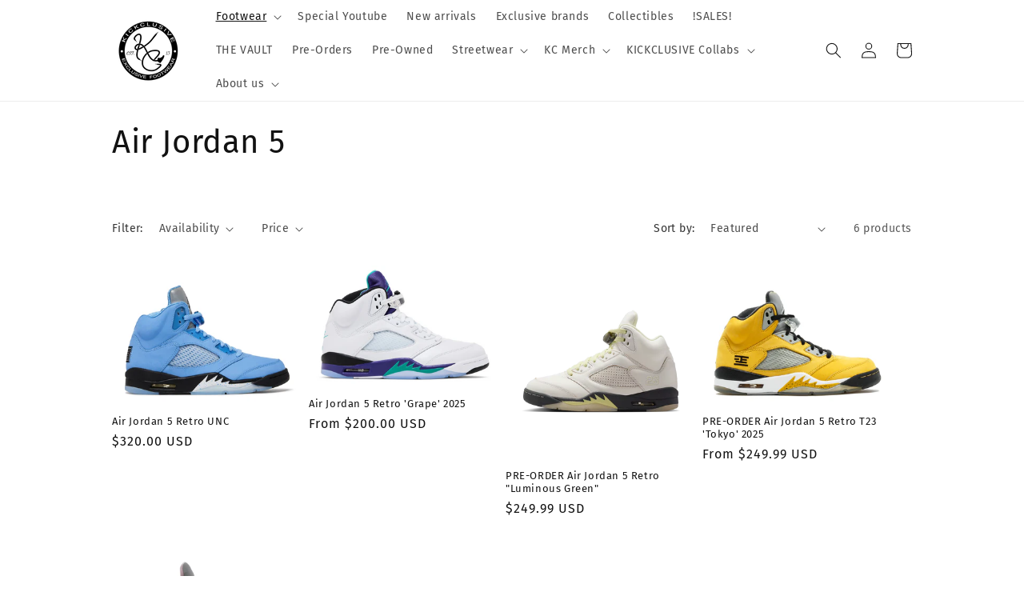

--- FILE ---
content_type: text/javascript
request_url: https://forms.smsbump.com/286047/form_147762.js?ver=1670456811&shop=kickclusive.myshopify.com
body_size: 95004
content:
var SMSBumpForm = {
    "form_id": 147762,
    "list_id": 1410584,
    "type": "floating_button",
    "formState": [],
    "platform": "shopify",
    "default_country": "US",
    "config": {
        "steps": {
            "form": [
                {
                    "settings": {
                        "enabled": true,
                        "backgroundConfig": {
                            "branding_logo": {
                                "label": "",
                                "value": ""
                            },
                            "main": {
                                "imageUrl": ""
                            },
                            "tablet": {
                                "imageUrl": ""
                            },
                            "mobile": {
                                "imageUrl": ""
                            },
                            "backgroundColor": {
                                "r": 255,
                                "g": 255,
                                "b": 255,
                                "a": 100
                            },
                            "roundedCorners": 10,
                            "autoResize": true,
                            "formType": "block",
                            "formButtonStyle": "block",
                            "formButtonPosition": "left",
                            "formIcon": {
                                "enabled": false,
                                "selected": "https:\/\/smsbump.com\/shopify\/downloadIconForms?download_link=%2Ficons%2F1613769%2Fformats%2Fsvg%2F2061008%2Fdownload"
                            },
                            "successIconConfig": false
                        },
                        "texts": {
                            "headerText": {
                                "enabled": true,
                                "displayName": "Header Text",
                                "text": "Be a VIP. Join our text marketing newsletter.",
                                "color": {
                                    "r": 0,
                                    "g": 0,
                                    "b": 0,
                                    "a": 100
                                },
                                "alignment": "start",
                                "effects": {
                                    "italic": false,
                                    "bold": false,
                                    "underline": false
                                },
                                "fontSize": 26,
                                "lineHeight": 26,
                                "letterSpacing": 0,
                                "paddingBottom": 0,
                                "fontFamily": "Work Sans",
                                "textTransform": "none"
                            },
                            "descriptionText": {
                                "enabled": true,
                                "displayName": "Description Text",
                                "text": "Be in the know. Get the latest tips and tricks for the fashion industry first.",
                                "color": {
                                    "r": 0,
                                    "g": 0,
                                    "b": 0,
                                    "a": 100
                                },
                                "alignment": "start",
                                "effects": {
                                    "italic": false,
                                    "bold": false,
                                    "underline": false
                                },
                                "fontSize": 15,
                                "lineHeight": 20,
                                "letterSpacing": 0,
                                "paddingBottom": 0,
                                "fontFamily": "Lato",
                                "textTransform": "none"
                            }
                        },
                        "inputFields": {
                            "phoneField": {
                                "displayName": "Phone",
                                "placeholderText": "Please enter your phone number",
                                "required": true,
                                "enabled": true,
                                "textColor": {
                                    "r": 0,
                                    "g": 0,
                                    "b": 0,
                                    "a": 100
                                },
                                "placeholderColor": {
                                    "r": 133,
                                    "g": 140,
                                    "b": 154,
                                    "a": 100
                                },
                                "fieldColor": {
                                    "r": 255,
                                    "g": 255,
                                    "b": 255,
                                    "a": 100
                                },
                                "fieldErrorColor": {
                                    "r": 0,
                                    "g": 0,
                                    "b": 0,
                                    "a": 100
                                },
                                "borderSettings": {
                                    "status": "disabled",
                                    "borderSize": 1,
                                    "borderStyle": "solid",
                                    "borderColor": {
                                        "r": 0,
                                        "g": 0,
                                        "b": 0,
                                        "a": 100
                                    },
                                    "borderRadius": 1
                                },
                                "fontStyleSettings": {
                                    "effects": {
                                        "italic": false,
                                        "bold": false,
                                        "underline": false
                                    },
                                    "fontSize": 16,
                                    "lineHeight": 20,
                                    "fontFamily": "Lato"
                                }
                            },
                            "countryField": {
                                "displayName": "Country",
                                "required": false,
                                "enabled": true,
                                "textColor": {
                                    "r": 0,
                                    "g": 0,
                                    "b": 0,
                                    "a": 100
                                },
                                "fieldColor": {
                                    "r": 255,
                                    "g": 255,
                                    "b": 255,
                                    "a": 100
                                },
                                "fieldErrorColor": {
                                    "r": 0,
                                    "g": 0,
                                    "b": 0,
                                    "a": 100
                                },
                                "borderSettings": {
                                    "status": "disabled",
                                    "borderSize": 1,
                                    "borderStyle": "solid",
                                    "borderColor": {
                                        "r": 0,
                                        "g": 0,
                                        "b": 0,
                                        "a": 100
                                    },
                                    "borderRadius": 1
                                },
                                "fontStyleSettings": {
                                    "effects": {
                                        "italic": false,
                                        "bold": false,
                                        "underline": false
                                    },
                                    "fontSize": 16,
                                    "lineHeight": 20,
                                    "fontFamily": "Lato"
                                }
                            },
                            "emailField": {
                                "displayName": "Email",
                                "placeholderText": "Please enter your email address",
                                "required": false,
                                "enabled": false,
                                "textColor": {
                                    "r": 0,
                                    "g": 0,
                                    "b": 0,
                                    "a": 100
                                },
                                "placeholderColor": {
                                    "r": 133,
                                    "g": 140,
                                    "b": 154,
                                    "a": 100
                                },
                                "fieldColor": {
                                    "r": 255,
                                    "g": 255,
                                    "b": 255,
                                    "a": 100
                                },
                                "fieldErrorColor": {
                                    "r": 0,
                                    "g": 0,
                                    "b": 0,
                                    "a": 100
                                },
                                "borderSettings": {
                                    "status": "disabled",
                                    "borderSize": 1,
                                    "borderStyle": "solid",
                                    "borderColor": {
                                        "r": 0,
                                        "g": 0,
                                        "b": 0,
                                        "a": 100
                                    },
                                    "borderRadius": 1
                                },
                                "fontStyleSettings": {
                                    "effects": {
                                        "italic": false,
                                        "bold": false,
                                        "underline": false
                                    },
                                    "fontSize": 16,
                                    "lineHeight": 20,
                                    "fontFamily": "Lato"
                                }
                            },
                            "nameField": {
                                "displayName": "Name",
                                "placeholderText": "Please enter your name",
                                "required": true,
                                "enabled": true,
                                "textColor": {
                                    "r": 0,
                                    "g": 0,
                                    "b": 0,
                                    "a": 100
                                },
                                "fieldColor": {
                                    "r": 255,
                                    "g": 255,
                                    "b": 255,
                                    "a": 100
                                },
                                "fieldErrorColor": {
                                    "r": 0,
                                    "g": 0,
                                    "b": 0,
                                    "a": 100
                                },
                                "borderSettings": {
                                    "status": "disabled",
                                    "borderSize": 1,
                                    "borderStyle": "solid",
                                    "borderColor": {
                                        "r": 0,
                                        "g": 0,
                                        "b": 0,
                                        "a": 100
                                    },
                                    "borderRadius": 1
                                },
                                "fontStyleSettings": {
                                    "effects": {
                                        "italic": false,
                                        "bold": false,
                                        "underline": false
                                    },
                                    "fontSize": 16,
                                    "lineHeight": 20,
                                    "fontFamily": "Lato"
                                }
                            },
                            "buttonField": {
                                "displayType": "text",
                                "displayText": "Subscribe \ud83d\ude0a",
                                "text": "Subscribe \ud83d\ude0a",
                                "textConfirm": "Confirm",
                                "required": true,
                                "enabled": true,
                                "buttonStyle": "text",
                                "buttonIcon": "",
                                "fieldColor": {
                                    "r": 254,
                                    "g": 52,
                                    "b": 86,
                                    "a": 100
                                },
                                "fieldErrorColor": {
                                    "r": 0,
                                    "g": 0,
                                    "b": 0,
                                    "a": 100
                                },
                                "textColor": {
                                    "r": 255,
                                    "g": 255,
                                    "b": 255,
                                    "a": 100
                                },
                                "icon": {
                                    "selected": "",
                                    "enabled": false,
                                    "enableOnMobile": false
                                },
                                "alignment": "center",
                                "borderSettings": {
                                    "status": "disabled",
                                    "borderSize": 1,
                                    "borderStyle": "solid",
                                    "borderColor": {
                                        "r": 254,
                                        "g": 52,
                                        "b": 86,
                                        "a": 100
                                    },
                                    "borderRadius": 4
                                },
                                "fontStyleSettings": {
                                    "effects": {
                                        "italic": false,
                                        "bold": false,
                                        "underline": false
                                    },
                                    "fontSize": 12,
                                    "lineHeight": 12,
                                    "fontFamily": "Work Sans"
                                }
                            },
                            "checkboxField": {
                                "enabled": false,
                                "required": false,
                                "text": "I agree to Privacy Policy & ToS",
                                "link": "",
                                "errorColor": {
                                    "r": 0,
                                    "g": 0,
                                    "b": 0,
                                    "a": 100
                                },
                                "textColor": {
                                    "r": 0,
                                    "g": 0,
                                    "b": 0,
                                    "a": 100
                                },
                                "fieldColor": {
                                    "r": 0,
                                    "g": 0,
                                    "b": 0,
                                    "a": 100
                                },
                                "fontStyleSettings": {
                                    "fontFamily": "Work Sans",
                                    "fontSize": 14,
                                    "lineHeight": 18
                                }
                            },
                            "closeButtonField": {
                                "enabled": true,
                                "required": true,
                                "errorColor": {
                                    "r": 0,
                                    "g": 0,
                                    "b": 0,
                                    "a": 100
                                },
                                "textColor": {
                                    "r": 0,
                                    "g": 0,
                                    "b": 0,
                                    "a": 100
                                },
                                "fontStyleSettings": {
                                    "effects": {
                                        "italic": false,
                                        "bold": false,
                                        "underline": false
                                    },
                                    "alignment": "center",
                                    "fontSize": 48,
                                    "lineHeight": 32,
                                    "fontFamily": "Lato"
                                }
                            },
                            "complianceField": {
                                "language": "english",
                                "countryiso": "US",
                                "text": "By signing up via text you agree to receive recurring automated marketing messages and shopping cart reminders at the phone number provided. Consent is not a condition of purchase. Reply STOP to unsubscribe. HELP for help. Msg frequency varies. Msg & Data rates may apply. View Privacy Policy & ToS",
                                "errorColor": {
                                    "r": 0,
                                    "g": 0,
                                    "b": 0,
                                    "a": 100
                                },
                                "textColor": {
                                    "r": 0,
                                    "g": 0,
                                    "b": 0,
                                    "a": 100
                                },
                                "fontStyleSettings": {
                                    "fontFamily": "Work Sans",
                                    "fontSize": 14,
                                    "lineHeight": 14
                                },
                                "privacyPolicyLink": "",
                                "termsOfServiceLink": ""
                            }
                        }
                    }
                }
            ],
            "success": [
                {
                    "settings": {
                        "backgroundConfig": {
                            "branding_logo": {
                                "label": "",
                                "value": ""
                            },
                            "main": {
                                "imageUrl": ""
                            },
                            "tablet": {
                                "imageUrl": ""
                            },
                            "mobile": {
                                "imageUrl": ""
                            },
                            "backgroundColor": {
                                "r": 255,
                                "g": 255,
                                "b": 255,
                                "a": 100
                            },
                            "roundedCorners": 10,
                            "autoResize": true,
                            "formType": "block",
                            "formButtonStyle": "block",
                            "formButtonPosition": "left",
                            "formIcon": {
                                "enabled": false,
                                "selected": "https:\/\/smsbump.com\/shopify\/downloadIconForms?download_link=%2Ficons%2F1613769%2Fformats%2Fsvg%2F2061008%2Fdownload"
                            },
                            "successIconConfig": false
                        },
                        "enabled": true,
                        "texts": {
                            "headerText": {
                                "enabled": true,
                                "displayName": "Header Text",
                                "text": "Thank you for subscribing to our text club.",
                                "color": {
                                    "r": 0,
                                    "g": 0,
                                    "b": 0,
                                    "a": 100
                                },
                                "alignment": "center",
                                "effects": {
                                    "italic": false,
                                    "bold": false,
                                    "underline": false
                                },
                                "fontSize": 26,
                                "lineHeight": 26,
                                "letterSpacing": 0,
                                "paddingBottom": 0,
                                "fontFamily": "Work Sans",
                                "textTransform": "none"
                            },
                            "descriptionText": {
                                "enabled": true,
                                "displayName": "Description Text",
                                "text": "We will keep you up to date with our latest and greatest offers.",
                                "color": {
                                    "r": 0,
                                    "g": 0,
                                    "b": 0,
                                    "a": 100
                                },
                                "alignment": "center",
                                "effects": {
                                    "italic": false,
                                    "bold": false,
                                    "underline": false
                                },
                                "fontSize": 15,
                                "lineHeight": 20,
                                "letterSpacing": 0,
                                "paddingBottom": 0,
                                "fontFamily": "Lato",
                                "textTransform": "none"
                            }
                        },
                        "inputFields": {
                            "closeButtonField": {
                                "enabled": true,
                                "required": true,
                                "errorColor": {
                                    "r": 0,
                                    "g": 0,
                                    "b": 0,
                                    "a": 100
                                },
                                "textColor": {
                                    "r": 0,
                                    "g": 0,
                                    "b": 0,
                                    "a": 100
                                },
                                "fontStyleSettings": {
                                    "effects": {
                                        "italic": false,
                                        "bold": false,
                                        "underline": false
                                    },
                                    "alignment": "center",
                                    "fontSize": 48,
                                    "lineHeight": 32,
                                    "fontFamily": "Lato"
                                }
                            }
                        }
                    }
                }
            ]
        },
        "behavior": {
            "timing": {
                "option": "setDelay",
                "afterSeconds": true,
                "afterScroll": false,
                "afterScrollValue": 60,
                "afterSecondsValue": 5
            },
            "devices": "all",
            "frequency": {
                "frequencyStatus": true,
                "frequencyOptions": "dontShowXDays",
                "frequencyDays": 45,
                "disableOnClose": true,
                "daysAfterClose": 1,
                "daysAfterSubmit": 90,
                "options": [
                    "showInNextSession",
                    "showDaysAfterSubmit"
                ]
            },
            "miniForm": {
                "show": "after"
            },
            "isUsingEnhancedBehavior": true,
            "visitors": {
                "showToAll": false,
                "dontShowToExisting": false,
                "targetList": false
            },
            "hasAdvancedConditions": false,
            "advancedConditions": {
                "pageExit": {
                    "status": false
                },
                "clickBased": {
                    "status": false,
                    "classSelectors": [],
                    "idSelectors": [],
                    "oncePerSession": true
                },
                "specificUrl": {
                    "status": false,
                    "option": "showIn",
                    "urls": []
                },
                "partOfUrl": {
                    "status": false,
                    "option": "showIn",
                    "urls": []
                },
                "geoTargeting": {
                    "status": false,
                    "option": "showIn",
                    "locations": []
                },
                "sequence": {
                    "status": false,
                    "option": "showCampaign",
                    "urls": []
                },
                "pageCount": {
                    "status": false,
                    "option": "showCampaign",
                    "pages": 5,
                    "session": "currentSession"
                },
                "hideCampaign": {
                    "status": false
                },
                "showCount": {
                    "status": false,
                    "count": 5
                },
                "specificReferral": {
                    "status": false,
                    "option": "showCampaign",
                    "urls": []
                },
                "specificUtm": {
                    "status": false,
                    "option": "showCampaign",
                    "utmNames": [],
                    "utmMediums": [],
                    "utmSources": []
                }
            }
        },
        "button": {
            "backgroundColor": {
                "r": 254,
                "g": 52,
                "b": 86,
                "a": 100
            },
            "textColor": {
                "r": 255,
                "g": 255,
                "b": 255,
                "a": 1
            },
            "text": "Join our Text VIP Club",
            "position": "right",
            "sideOffset": "100",
            "bottomOffset": "30",
            "buttonStyle": "default",
            "icon": {
                "enabled": true,
                "selected": "percentage"
            },
            "closeButton": {
                "enabled": false,
                "backgroundColor": {
                    "r": 0,
                    "g": 0,
                    "b": 0,
                    "a": 100
                }
            }
        },
        "featureFlags": {
            "looker_analytics": false,
            "retention_suppression": false
        }
    },
    "custom_fonts": []
};

!function(e,t){"object"==typeof exports&&"object"==typeof module?module.exports=t():"function"==typeof define&&define.amd?define("SMSBumpForm",[],t):"object"==typeof exports?exports.SMSBumpForm=t():e.SMSBumpForm=t()}(window,(function(){return function(e){var t={};function n(r){if(t[r])return t[r].exports;var o=t[r]={i:r,l:!1,exports:{}};return e[r].call(o.exports,o,o.exports,n),o.l=!0,o.exports}return n.m=e,n.c=t,n.d=function(e,t,r){n.o(e,t)||Object.defineProperty(e,t,{enumerable:!0,get:r})},n.r=function(e){"undefined"!=typeof Symbol&&Symbol.toStringTag&&Object.defineProperty(e,Symbol.toStringTag,{value:"Module"}),Object.defineProperty(e,"__esModule",{value:!0})},n.t=function(e,t){if(1&t&&(e=n(e)),8&t)return e;if(4&t&&"object"==typeof e&&e&&e.__esModule)return e;var r=Object.create(null);if(n.r(r),Object.defineProperty(r,"default",{enumerable:!0,value:e}),2&t&&"string"!=typeof e)for(var o in e)n.d(r,o,function(t){return e[t]}.bind(null,o));return r},n.n=function(e){var t=e&&e.__esModule?function(){return e.default}:function(){return e};return n.d(t,"a",t),t},n.o=function(e,t){return Object.prototype.hasOwnProperty.call(e,t)},n.p="https://dhv2ziothpgrr.cloudfront.net/2.8.13/form/floating/",n(n.s=26)}([function(e,t,n){"use strict";n.r(t),n.d(t,"useState",(function(){return Q})),n.d(t,"useReducer",(function(){return ee})),n.d(t,"useEffect",(function(){return te})),n.d(t,"useLayoutEffect",(function(){return ne})),n.d(t,"useRef",(function(){return re})),n.d(t,"useImperativeHandle",(function(){return oe})),n.d(t,"useMemo",(function(){return ie})),n.d(t,"useCallback",(function(){return ae})),n.d(t,"useContext",(function(){return le})),n.d(t,"useDebugValue",(function(){return se})),n.d(t,"useErrorBoundary",(function(){return ce})),n.d(t,"createElement",(function(){return h})),n.d(t,"createContext",(function(){return U})),n.d(t,"createRef",(function(){return v})),n.d(t,"Fragment",(function(){return b})),n.d(t,"Component",(function(){return _})),n.d(t,"version",(function(){return Ke})),n.d(t,"Children",(function(){return xe})),n.d(t,"render",(function(){return Me})),n.d(t,"hydrate",(function(){return Le})),n.d(t,"unmountComponentAtNode",(function(){return et})),n.d(t,"createPortal",(function(){return Fe})),n.d(t,"createFactory",(function(){return Ze})),n.d(t,"cloneElement",(function(){return Qe})),n.d(t,"isValidElement",(function(){return Xe})),n.d(t,"findDOMNode",(function(){return tt})),n.d(t,"PureComponent",(function(){return be})),n.d(t,"memo",(function(){return _e})),n.d(t,"forwardRef",(function(){return we})),n.d(t,"flushSync",(function(){return rt})),n.d(t,"unstable_batchedUpdates",(function(){return nt})),n.d(t,"StrictMode",(function(){return ot})),n.d(t,"Suspense",(function(){return Oe})),n.d(t,"SuspenseList",(function(){return Ae})),n.d(t,"lazy",(function(){return je})),n.d(t,"__SECRET_INTERNALS_DO_NOT_USE_OR_YOU_WILL_BE_FIRED",(function(){return Ye}));var r,o,i,a,l,s,c,u={},f=[],d=/acit|ex(?:s|g|n|p|$)|rph|grid|ows|mnc|ntw|ine[ch]|zoo|^ord|itera/i;function p(e,t){for(var n in t)e[n]=t[n];return e}function m(e){var t=e.parentNode;t&&t.removeChild(e)}function h(e,t,n){var o,i,a,l={};for(a in t)"key"==a?o=t[a]:"ref"==a?i=t[a]:l[a]=t[a];if(arguments.length>2&&(l.children=arguments.length>3?r.call(arguments,2):n),"function"==typeof e&&null!=e.defaultProps)for(a in e.defaultProps)void 0===l[a]&&(l[a]=e.defaultProps[a]);return g(e,l,o,i,null)}function g(e,t,n,r,a){var l={type:e,props:t,key:n,ref:r,__k:null,__:null,__b:0,__e:null,__d:void 0,__c:null,__h:null,constructor:void 0,__v:null==a?++i:a};return null==a&&null!=o.vnode&&o.vnode(l),l}function v(){return{current:null}}function b(e){return e.children}function _(e,t){this.props=e,this.context=t}function y(e,t){if(null==t)return e.__?y(e.__,e.__.__k.indexOf(e)+1):null;for(var n;t<e.__k.length;t++)if(null!=(n=e.__k[t])&&null!=n.__e)return n.__e;return"function"==typeof e.type?y(e):null}function S(e){var t,n;if(null!=(e=e.__)&&null!=e.__c){for(e.__e=e.__c.base=null,t=0;t<e.__k.length;t++)if(null!=(n=e.__k[t])&&null!=n.__e){e.__e=e.__c.base=n.__e;break}return S(e)}}function w(e){(!e.__d&&(e.__d=!0)&&a.push(e)&&!C.__r++||s!==o.debounceRendering)&&((s=o.debounceRendering)||l)(C)}function C(){for(var e;C.__r=a.length;)e=a.sort((function(e,t){return e.__v.__b-t.__v.__b})),a=[],e.some((function(e){var t,n,r,o,i,a;e.__d&&(i=(o=(t=e).__v).__e,(a=t.__P)&&(n=[],(r=p({},o)).__v=o.__v+1,P(a,o,r,t.__n,void 0!==a.ownerSVGElement,null!=o.__h?[i]:null,n,null==i?y(o):i,o.__h),N(n,o),o.__e!=i&&S(o)))}))}function x(e,t,n,r,o,i,a,l,s,c){var d,p,m,h,v,_,S,w=r&&r.__k||f,C=w.length;for(n.__k=[],d=0;d<t.length;d++)if(null!=(h=n.__k[d]=null==(h=t[d])||"boolean"==typeof h?null:"string"==typeof h||"number"==typeof h||"bigint"==typeof h?g(null,h,null,null,h):Array.isArray(h)?g(b,{children:h},null,null,null):h.__b>0?g(h.type,h.props,h.key,null,h.__v):h)){if(h.__=n,h.__b=n.__b+1,null===(m=w[d])||m&&h.key==m.key&&h.type===m.type)w[d]=void 0;else for(p=0;p<C;p++){if((m=w[p])&&h.key==m.key&&h.type===m.type){w[p]=void 0;break}m=null}P(e,h,m=m||u,o,i,a,l,s,c),v=h.__e,(p=h.ref)&&m.ref!=p&&(S||(S=[]),m.ref&&S.push(m.ref,null,h),S.push(p,h.__c||v,h)),null!=v?(null==_&&(_=v),"function"==typeof h.type&&h.__k===m.__k?h.__d=s=E(h,s,e):s=O(e,h,m,w,v,s),"function"==typeof n.type&&(n.__d=s)):s&&m.__e==s&&s.parentNode!=e&&(s=y(m))}for(n.__e=_,d=C;d--;)null!=w[d]&&("function"==typeof n.type&&null!=w[d].__e&&w[d].__e==n.__d&&(n.__d=y(r,d+1)),D(w[d],w[d]));if(S)for(d=0;d<S.length;d++)R(S[d],S[++d],S[++d])}function E(e,t,n){for(var r,o=e.__k,i=0;o&&i<o.length;i++)(r=o[i])&&(r.__=e,t="function"==typeof r.type?E(r,t,n):O(n,r,r,o,r.__e,t));return t}function k(e,t){return t=t||[],null==e||"boolean"==typeof e||(Array.isArray(e)?e.some((function(e){k(e,t)})):t.push(e)),t}function O(e,t,n,r,o,i){var a,l,s;if(void 0!==t.__d)a=t.__d,t.__d=void 0;else if(null==n||o!=i||null==o.parentNode)e:if(null==i||i.parentNode!==e)e.appendChild(o),a=null;else{for(l=i,s=0;(l=l.nextSibling)&&s<r.length;s+=2)if(l==o)break e;e.insertBefore(o,i),a=i}return void 0!==a?a:o.nextSibling}function T(e,t,n){"-"===t[0]?e.setProperty(t,n):e[t]=null==n?"":"number"!=typeof n||d.test(t)?n:n+"px"}function j(e,t,n,r,o){var i;e:if("style"===t)if("string"==typeof n)e.style.cssText=n;else{if("string"==typeof r&&(e.style.cssText=r=""),r)for(t in r)n&&t in n||T(e.style,t,"");if(n)for(t in n)r&&n[t]===r[t]||T(e.style,t,n[t])}else if("o"===t[0]&&"n"===t[1])i=t!==(t=t.replace(/Capture$/,"")),t=t.toLowerCase()in e?t.toLowerCase().slice(2):t.slice(2),e.l||(e.l={}),e.l[t+i]=n,n?r||e.addEventListener(t,i?I:A,i):e.removeEventListener(t,i?I:A,i);else if("dangerouslySetInnerHTML"!==t){if(o)t=t.replace(/xlink(H|:h)/,"h").replace(/sName$/,"s");else if("href"!==t&&"list"!==t&&"form"!==t&&"tabIndex"!==t&&"download"!==t&&t in e)try{e[t]=null==n?"":n;break e}catch(e){}"function"==typeof n||(null!=n&&(!1!==n||"a"===t[0]&&"r"===t[1])?e.setAttribute(t,n):e.removeAttribute(t))}}function A(e){this.l[e.type+!1](o.event?o.event(e):e)}function I(e){this.l[e.type+!0](o.event?o.event(e):e)}function P(e,t,n,r,i,a,l,s,c){var u,f,d,m,h,g,v,y,S,w,C,E=t.type;if(void 0!==t.constructor)return null;null!=n.__h&&(c=n.__h,s=t.__e=n.__e,t.__h=null,a=[s]),(u=o.__b)&&u(t);try{e:if("function"==typeof E){if(y=t.props,S=(u=E.contextType)&&r[u.__c],w=u?S?S.props.value:u.__:r,n.__c?v=(f=t.__c=n.__c).__=f.__E:("prototype"in E&&E.prototype.render?t.__c=f=new E(y,w):(t.__c=f=new _(y,w),f.constructor=E,f.render=z),S&&S.sub(f),f.props=y,f.state||(f.state={}),f.context=w,f.__n=r,d=f.__d=!0,f.__h=[]),null==f.__s&&(f.__s=f.state),null!=E.getDerivedStateFromProps&&(f.__s==f.state&&(f.__s=p({},f.__s)),p(f.__s,E.getDerivedStateFromProps(y,f.__s))),m=f.props,h=f.state,d)null==E.getDerivedStateFromProps&&null!=f.componentWillMount&&f.componentWillMount(),null!=f.componentDidMount&&f.__h.push(f.componentDidMount);else{if(null==E.getDerivedStateFromProps&&y!==m&&null!=f.componentWillReceiveProps&&f.componentWillReceiveProps(y,w),!f.__e&&null!=f.shouldComponentUpdate&&!1===f.shouldComponentUpdate(y,f.__s,w)||t.__v===n.__v){f.props=y,f.state=f.__s,t.__v!==n.__v&&(f.__d=!1),f.__v=t,t.__e=n.__e,t.__k=n.__k,t.__k.forEach((function(e){e&&(e.__=t)})),f.__h.length&&l.push(f);break e}null!=f.componentWillUpdate&&f.componentWillUpdate(y,f.__s,w),null!=f.componentDidUpdate&&f.__h.push((function(){f.componentDidUpdate(m,h,g)}))}f.context=w,f.props=y,f.state=f.__s,(u=o.__r)&&u(t),f.__d=!1,f.__v=t,f.__P=e,u=f.render(f.props,f.state,f.context),f.state=f.__s,null!=f.getChildContext&&(r=p(p({},r),f.getChildContext())),d||null==f.getSnapshotBeforeUpdate||(g=f.getSnapshotBeforeUpdate(m,h)),C=null!=u&&u.type===b&&null==u.key?u.props.children:u,x(e,Array.isArray(C)?C:[C],t,n,r,i,a,l,s,c),f.base=t.__e,t.__h=null,f.__h.length&&l.push(f),v&&(f.__E=f.__=null),f.__e=!1}else null==a&&t.__v===n.__v?(t.__k=n.__k,t.__e=n.__e):t.__e=F(n.__e,t,n,r,i,a,l,c);(u=o.diffed)&&u(t)}catch(e){t.__v=null,(c||null!=a)&&(t.__e=s,t.__h=!!c,a[a.indexOf(s)]=null),o.__e(e,t,n)}}function N(e,t){o.__c&&o.__c(t,e),e.some((function(t){try{e=t.__h,t.__h=[],e.some((function(e){e.call(t)}))}catch(e){o.__e(e,t.__v)}}))}function F(e,t,n,o,i,a,l,s){var c,f,d,p=n.props,h=t.props,g=t.type,v=0;if("svg"===g&&(i=!0),null!=a)for(;v<a.length;v++)if((c=a[v])&&"setAttribute"in c==!!g&&(g?c.localName===g:3===c.nodeType)){e=c,a[v]=null;break}if(null==e){if(null===g)return document.createTextNode(h);e=i?document.createElementNS("http://www.w3.org/2000/svg",g):document.createElement(g,h.is&&h),a=null,s=!1}if(null===g)p===h||s&&e.data===h||(e.data=h);else{if(a=a&&r.call(e.childNodes),f=(p=n.props||u).dangerouslySetInnerHTML,d=h.dangerouslySetInnerHTML,!s){if(null!=a)for(p={},v=0;v<e.attributes.length;v++)p[e.attributes[v].name]=e.attributes[v].value;(d||f)&&(d&&(f&&d.__html==f.__html||d.__html===e.innerHTML)||(e.innerHTML=d&&d.__html||""))}if(function(e,t,n,r,o){var i;for(i in n)"children"===i||"key"===i||i in t||j(e,i,null,n[i],r);for(i in t)o&&"function"!=typeof t[i]||"children"===i||"key"===i||"value"===i||"checked"===i||n[i]===t[i]||j(e,i,t[i],n[i],r)}(e,h,p,i,s),d)t.__k=[];else if(v=t.props.children,x(e,Array.isArray(v)?v:[v],t,n,o,i&&"foreignObject"!==g,a,l,a?a[0]:n.__k&&y(n,0),s),null!=a)for(v=a.length;v--;)null!=a[v]&&m(a[v]);s||("value"in h&&void 0!==(v=h.value)&&(v!==e.value||"progress"===g&&!v||"option"===g&&v!==p.value)&&j(e,"value",v,p.value,!1),"checked"in h&&void 0!==(v=h.checked)&&v!==e.checked&&j(e,"checked",v,p.checked,!1))}return e}function R(e,t,n){try{"function"==typeof e?e(t):e.current=t}catch(e){o.__e(e,n)}}function D(e,t,n){var r,i;if(o.unmount&&o.unmount(e),(r=e.ref)&&(r.current&&r.current!==e.__e||R(r,null,t)),null!=(r=e.__c)){if(r.componentWillUnmount)try{r.componentWillUnmount()}catch(e){o.__e(e,t)}r.base=r.__P=null}if(r=e.__k)for(i=0;i<r.length;i++)r[i]&&D(r[i],t,"function"!=typeof e.type);n||null==e.__e||m(e.__e),e.__e=e.__d=void 0}function z(e,t,n){return this.constructor(e,n)}function B(e,t,n){var i,a,l;o.__&&o.__(e,t),a=(i="function"==typeof n)?null:n&&n.__k||t.__k,l=[],P(t,e=(!i&&n||t).__k=h(b,null,[e]),a||u,u,void 0!==t.ownerSVGElement,!i&&n?[n]:a?null:t.firstChild?r.call(t.childNodes):null,l,!i&&n?n:a?a.__e:t.firstChild,i),N(l,e)}function M(e,t){B(e,t,M)}function L(e,t,n){var o,i,a,l=p({},e.props);for(a in t)"key"==a?o=t[a]:"ref"==a?i=t[a]:l[a]=t[a];return arguments.length>2&&(l.children=arguments.length>3?r.call(arguments,2):n),g(e.type,l,o||e.key,i||e.ref,null)}function U(e,t){var n={__c:t="__cC"+c++,__:e,Consumer:function(e,t){return e.children(t)},Provider:function(e){var n,r;return this.getChildContext||(n=[],(r={})[t]=this,this.getChildContext=function(){return r},this.shouldComponentUpdate=function(e){this.props.value!==e.value&&n.some(w)},this.sub=function(e){n.push(e);var t=e.componentWillUnmount;e.componentWillUnmount=function(){n.splice(n.indexOf(e),1),t&&t.call(e)}}),e.children}};return n.Provider.__=n.Consumer.contextType=n}r=f.slice,o={__e:function(e,t,n,r){for(var o,i,a;t=t.__;)if((o=t.__c)&&!o.__)try{if((i=o.constructor)&&null!=i.getDerivedStateFromError&&(o.setState(i.getDerivedStateFromError(e)),a=o.__d),null!=o.componentDidCatch&&(o.componentDidCatch(e,r||{}),a=o.__d),a)return o.__E=o}catch(t){e=t}throw e}},i=0,_.prototype.setState=function(e,t){var n;n=null!=this.__s&&this.__s!==this.state?this.__s:this.__s=p({},this.state),"function"==typeof e&&(e=e(p({},n),this.props)),e&&p(n,e),null!=e&&this.__v&&(t&&this.__h.push(t),w(this))},_.prototype.forceUpdate=function(e){this.__v&&(this.__e=!0,e&&this.__h.push(e),w(this))},_.prototype.render=b,a=[],l="function"==typeof Promise?Promise.prototype.then.bind(Promise.resolve()):setTimeout,C.__r=0,c=0;var q,$,H,W=0,V=[],G=o.__b,J=o.__r,Y=o.diffed,K=o.__c,Z=o.unmount;function X(e,t){o.__h&&o.__h($,e,W||t),W=0;var n=$.__H||($.__H={__:[],__h:[]});return e>=n.__.length&&n.__.push({}),n.__[e]}function Q(e){return W=1,ee(he,e)}function ee(e,t,n){var r=X(q++,2);return r.t=e,r.__c||(r.__=[n?n(t):he(void 0,t),function(e){var t=r.t(r.__[0],e);r.__[0]!==t&&(r.__=[t,r.__[1]],r.__c.setState({}))}],r.__c=$),r.__}function te(e,t){var n=X(q++,3);!o.__s&&me(n.__H,t)&&(n.__=e,n.__H=t,$.__H.__h.push(n))}function ne(e,t){var n=X(q++,4);!o.__s&&me(n.__H,t)&&(n.__=e,n.__H=t,$.__h.push(n))}function re(e){return W=5,ie((function(){return{current:e}}),[])}function oe(e,t,n){W=6,ne((function(){return"function"==typeof e?(e(t()),function(){return e(null)}):e?(e.current=t(),function(){return e.current=null}):void 0}),null==n?n:n.concat(e))}function ie(e,t){var n=X(q++,7);return me(n.__H,t)&&(n.__=e(),n.__H=t,n.__h=e),n.__}function ae(e,t){return W=8,ie((function(){return e}),t)}function le(e){var t=$.context[e.__c],n=X(q++,9);return n.c=e,t?(null==n.__&&(n.__=!0,t.sub($)),t.props.value):e.__}function se(e,t){o.useDebugValue&&o.useDebugValue(t?t(e):e)}function ce(e){var t=X(q++,10),n=Q();return t.__=e,$.componentDidCatch||($.componentDidCatch=function(e){t.__&&t.__(e),n[1](e)}),[n[0],function(){n[1](void 0)}]}function ue(){for(var e;e=V.shift();)if(e.__P)try{e.__H.__h.forEach(de),e.__H.__h.forEach(pe),e.__H.__h=[]}catch(t){e.__H.__h=[],o.__e(t,e.__v)}}o.__b=function(e){$=null,G&&G(e)},o.__r=function(e){J&&J(e),q=0;var t=($=e.__c).__H;t&&(t.__h.forEach(de),t.__h.forEach(pe),t.__h=[])},o.diffed=function(e){Y&&Y(e);var t=e.__c;t&&t.__H&&t.__H.__h.length&&(1!==V.push(t)&&H===o.requestAnimationFrame||((H=o.requestAnimationFrame)||function(e){var t,n=function(){clearTimeout(r),fe&&cancelAnimationFrame(t),setTimeout(e)},r=setTimeout(n,100);fe&&(t=requestAnimationFrame(n))})(ue)),$=null},o.__c=function(e,t){t.some((function(e){try{e.__h.forEach(de),e.__h=e.__h.filter((function(e){return!e.__||pe(e)}))}catch(n){t.some((function(e){e.__h&&(e.__h=[])})),t=[],o.__e(n,e.__v)}})),K&&K(e,t)},o.unmount=function(e){Z&&Z(e);var t,n=e.__c;n&&n.__H&&(n.__H.__.forEach((function(e){try{de(e)}catch(e){t=e}})),t&&o.__e(t,n.__v))};var fe="function"==typeof requestAnimationFrame;function de(e){var t=$,n=e.__c;"function"==typeof n&&(e.__c=void 0,n()),$=t}function pe(e){var t=$;e.__c=e.__(),$=t}function me(e,t){return!e||e.length!==t.length||t.some((function(t,n){return t!==e[n]}))}function he(e,t){return"function"==typeof t?t(e):t}function ge(e,t){for(var n in t)e[n]=t[n];return e}function ve(e,t){for(var n in e)if("__source"!==n&&!(n in t))return!0;for(var r in t)if("__source"!==r&&e[r]!==t[r])return!0;return!1}function be(e){this.props=e}function _e(e,t){function n(e){var n=this.props.ref,r=n==e.ref;return!r&&n&&(n.call?n(null):n.current=null),t?!t(this.props,e)||!r:ve(this.props,e)}function r(t){return this.shouldComponentUpdate=n,h(e,t)}return r.displayName="Memo("+(e.displayName||e.name)+")",r.prototype.isReactComponent=!0,r.__f=!0,r}(be.prototype=new _).isPureReactComponent=!0,be.prototype.shouldComponentUpdate=function(e,t){return ve(this.props,e)||ve(this.state,t)};var ye=o.__b;o.__b=function(e){e.type&&e.type.__f&&e.ref&&(e.props.ref=e.ref,e.ref=null),ye&&ye(e)};var Se="undefined"!=typeof Symbol&&Symbol.for&&Symbol.for("react.forward_ref")||3911;function we(e){function t(t){var n=ge({},t);return delete n.ref,e(n,t.ref||null)}return t.$$typeof=Se,t.render=t,t.prototype.isReactComponent=t.__f=!0,t.displayName="ForwardRef("+(e.displayName||e.name)+")",t}var Ce=function(e,t){return null==e?null:k(k(e).map(t))},xe={map:Ce,forEach:Ce,count:function(e){return e?k(e).length:0},only:function(e){var t=k(e);if(1!==t.length)throw"Children.only";return t[0]},toArray:k},Ee=o.__e;o.__e=function(e,t,n,r){if(e.then)for(var o,i=t;i=i.__;)if((o=i.__c)&&o.__c)return null==t.__e&&(t.__e=n.__e,t.__k=n.__k),o.__c(e,t);Ee(e,t,n,r)};var ke=o.unmount;function Oe(){this.__u=0,this.t=null,this.__b=null}function Te(e){var t=e.__.__c;return t&&t.__e&&t.__e(e)}function je(e){var t,n,r;function o(o){if(t||(t=e()).then((function(e){n=e.default||e}),(function(e){r=e})),r)throw r;if(!n)throw t;return h(n,o)}return o.displayName="Lazy",o.__f=!0,o}function Ae(){this.u=null,this.o=null}o.unmount=function(e){var t=e.__c;t&&t.__R&&t.__R(),t&&!0===e.__h&&(e.type=null),ke&&ke(e)},(Oe.prototype=new _).__c=function(e,t){var n=t.__c,r=this;null==r.t&&(r.t=[]),r.t.push(n);var o=Te(r.__v),i=!1,a=function(){i||(i=!0,n.__R=null,o?o(l):l())};n.__R=a;var l=function(){if(!--r.__u){if(r.state.__e){var e=r.state.__e;r.__v.__k[0]=function e(t,n,r){return t&&(t.__v=null,t.__k=t.__k&&t.__k.map((function(t){return e(t,n,r)})),t.__c&&t.__c.__P===n&&(t.__e&&r.insertBefore(t.__e,t.__d),t.__c.__e=!0,t.__c.__P=r)),t}(e,e.__c.__P,e.__c.__O)}var t;for(r.setState({__e:r.__b=null});t=r.t.pop();)t.forceUpdate()}},s=!0===t.__h;r.__u++||s||r.setState({__e:r.__b=r.__v.__k[0]}),e.then(a,a)},Oe.prototype.componentWillUnmount=function(){this.t=[]},Oe.prototype.render=function(e,t){if(this.__b){if(this.__v.__k){var n=document.createElement("div"),r=this.__v.__k[0].__c;this.__v.__k[0]=function e(t,n,r){return t&&(t.__c&&t.__c.__H&&(t.__c.__H.__.forEach((function(e){"function"==typeof e.__c&&e.__c()})),t.__c.__H=null),null!=(t=ge({},t)).__c&&(t.__c.__P===r&&(t.__c.__P=n),t.__c=null),t.__k=t.__k&&t.__k.map((function(t){return e(t,n,r)}))),t}(this.__b,n,r.__O=r.__P)}this.__b=null}var o=t.__e&&h(b,null,e.fallback);return o&&(o.__h=null),[h(b,null,t.__e?null:e.children),o]};var Ie=function(e,t,n){if(++n[1]===n[0]&&e.o.delete(t),e.props.revealOrder&&("t"!==e.props.revealOrder[0]||!e.o.size))for(n=e.u;n;){for(;n.length>3;)n.pop()();if(n[1]<n[0])break;e.u=n=n[2]}};function Pe(e){return this.getChildContext=function(){return e.context},e.children}function Ne(e){var t=this,n=e.i;t.componentWillUnmount=function(){B(null,t.l),t.l=null,t.i=null},t.i&&t.i!==n&&t.componentWillUnmount(),e.__v?(t.l||(t.i=n,t.l={nodeType:1,parentNode:n,childNodes:[],appendChild:function(e){this.childNodes.push(e),t.i.appendChild(e)},insertBefore:function(e,n){this.childNodes.push(e),t.i.appendChild(e)},removeChild:function(e){this.childNodes.splice(this.childNodes.indexOf(e)>>>1,1),t.i.removeChild(e)}}),B(h(Pe,{context:t.context},e.__v),t.l)):t.l&&t.componentWillUnmount()}function Fe(e,t){var n=h(Ne,{__v:e,i:t});return n.containerInfo=t,n}(Ae.prototype=new _).__e=function(e){var t=this,n=Te(t.__v),r=t.o.get(e);return r[0]++,function(o){var i=function(){t.props.revealOrder?(r.push(o),Ie(t,e,r)):o()};n?n(i):i()}},Ae.prototype.render=function(e){this.u=null,this.o=new Map;var t=k(e.children);e.revealOrder&&"b"===e.revealOrder[0]&&t.reverse();for(var n=t.length;n--;)this.o.set(t[n],this.u=[1,0,this.u]);return e.children},Ae.prototype.componentDidUpdate=Ae.prototype.componentDidMount=function(){var e=this;this.o.forEach((function(t,n){Ie(e,n,t)}))};var Re="undefined"!=typeof Symbol&&Symbol.for&&Symbol.for("react.element")||60103,De=/^(?:accent|alignment|arabic|baseline|cap|clip(?!PathU)|color|dominant|fill|flood|font|glyph(?!R)|horiz|marker(?!H|W|U)|overline|paint|stop|strikethrough|stroke|text(?!L)|underline|unicode|units|v|vector|vert|word|writing|x(?!C))[A-Z]/,ze="undefined"!=typeof document,Be=function(e){return("undefined"!=typeof Symbol&&"symbol"==typeof Symbol()?/fil|che|rad/i:/fil|che|ra/i).test(e)};function Me(e,t,n){return null==t.__k&&(t.textContent=""),B(e,t),"function"==typeof n&&n(),e?e.__c:null}function Le(e,t,n){return M(e,t),"function"==typeof n&&n(),e?e.__c:null}_.prototype.isReactComponent={},["componentWillMount","componentWillReceiveProps","componentWillUpdate"].forEach((function(e){Object.defineProperty(_.prototype,e,{configurable:!0,get:function(){return this["UNSAFE_"+e]},set:function(t){Object.defineProperty(this,e,{configurable:!0,writable:!0,value:t})}})}));var Ue=o.event;function qe(){}function $e(){return this.cancelBubble}function He(){return this.defaultPrevented}o.event=function(e){return Ue&&(e=Ue(e)),e.persist=qe,e.isPropagationStopped=$e,e.isDefaultPrevented=He,e.nativeEvent=e};var We,Ve={configurable:!0,get:function(){return this.class}},Ge=o.vnode;o.vnode=function(e){var t=e.type,n=e.props,r=n;if("string"==typeof t){var o=-1===t.indexOf("-");for(var i in r={},n){var a=n[i];ze&&"children"===i&&"noscript"===t||"value"===i&&"defaultValue"in n&&null==a||("defaultValue"===i&&"value"in n&&null==n.value?i="value":"download"===i&&!0===a?a="":/ondoubleclick/i.test(i)?i="ondblclick":/^onchange(textarea|input)/i.test(i+t)&&!Be(n.type)?i="oninput":/^onfocus$/i.test(i)?i="onfocusin":/^onblur$/i.test(i)?i="onfocusout":/^on(Ani|Tra|Tou|BeforeInp|Compo)/.test(i)?i=i.toLowerCase():o&&De.test(i)?i=i.replace(/[A-Z0-9]/,"-$&").toLowerCase():null===a&&(a=void 0),r[i]=a)}"select"==t&&r.multiple&&Array.isArray(r.value)&&(r.value=k(n.children).forEach((function(e){e.props.selected=-1!=r.value.indexOf(e.props.value)}))),"select"==t&&null!=r.defaultValue&&(r.value=k(n.children).forEach((function(e){e.props.selected=r.multiple?-1!=r.defaultValue.indexOf(e.props.value):r.defaultValue==e.props.value}))),e.props=r,n.class!=n.className&&(Ve.enumerable="className"in n,null!=n.className&&(r.class=n.className),Object.defineProperty(r,"className",Ve))}e.$$typeof=Re,Ge&&Ge(e)};var Je=o.__r;o.__r=function(e){Je&&Je(e),We=e.__c};var Ye={ReactCurrentDispatcher:{current:{readContext:function(e){return We.__n[e.__c].props.value}}}},Ke="17.0.2";function Ze(e){return h.bind(null,e)}function Xe(e){return!!e&&e.$$typeof===Re}function Qe(e){return Xe(e)?L.apply(null,arguments):e}function et(e){return!!e.__k&&(B(null,e),!0)}function tt(e){return e&&(e.base||1===e.nodeType&&e)||null}var nt=function(e,t){return e(t)},rt=function(e,t){return e(t)},ot=b;t.default={useState:Q,useReducer:ee,useEffect:te,useLayoutEffect:ne,useRef:re,useImperativeHandle:oe,useMemo:ie,useCallback:ae,useContext:le,useDebugValue:se,version:"17.0.2",Children:xe,render:Me,hydrate:Le,unmountComponentAtNode:et,createPortal:Fe,createElement:h,createContext:U,createFactory:Ze,cloneElement:Qe,createRef:v,Fragment:b,isValidElement:Xe,findDOMNode:tt,Component:_,PureComponent:be,memo:_e,forwardRef:we,flushSync:rt,unstable_batchedUpdates:nt,StrictMode:b,Suspense:Oe,SuspenseList:Ae,lazy:je,__SECRET_INTERNALS_DO_NOT_USE_OR_YOU_WILL_BE_FIRED:Ye}},function(e,t,n){"use strict";(function(e){n.d(t,"a",(function(){return ae})),n.d(t,"c",(function(){return Ie}));var r=n(6),o=n(0),i=n(12),a=n.n(i),l=n(13),s=n(14),c=n(8),u=n(7),f=n.n(u);function d(){return(d=Object.assign||function(e){for(var t=1;t<arguments.length;t++){var n=arguments[t];for(var r in n)Object.prototype.hasOwnProperty.call(n,r)&&(e[r]=n[r])}return e}).apply(this,arguments)}var p=function(e,t){for(var n=[e[0]],r=0,o=t.length;r<o;r+=1)n.push(t[r],e[r+1]);return n},m=function(e){return null!==e&&"object"==typeof e&&"[object Object]"===(e.toString?e.toString():Object.prototype.toString.call(e))&&!Object(r.typeOf)(e)},h=Object.freeze([]),g=Object.freeze({});function v(e){return"function"==typeof e}function b(e){return e.displayName||e.name||"Component"}function _(e){return e&&"string"==typeof e.styledComponentId}var y=void 0!==e&&(e.env.REACT_APP_SC_ATTR||e.env.SC_ATTR)||"data-styled",S="undefined"!=typeof window&&"HTMLElement"in window,w=Boolean("boolean"==typeof SC_DISABLE_SPEEDY?SC_DISABLE_SPEEDY:void 0!==e&&void 0!==e.env.REACT_APP_SC_DISABLE_SPEEDY&&""!==e.env.REACT_APP_SC_DISABLE_SPEEDY?"false"!==e.env.REACT_APP_SC_DISABLE_SPEEDY&&e.env.REACT_APP_SC_DISABLE_SPEEDY:void 0!==e&&void 0!==e.env.SC_DISABLE_SPEEDY&&""!==e.env.SC_DISABLE_SPEEDY&&("false"!==e.env.SC_DISABLE_SPEEDY&&e.env.SC_DISABLE_SPEEDY));function C(e){for(var t=arguments.length,n=new Array(t>1?t-1:0),r=1;r<t;r++)n[r-1]=arguments[r];throw new Error("An error occurred. See https://git.io/JUIaE#"+e+" for more information."+(n.length>0?" Args: "+n.join(", "):""))}var x=function(){function e(e){this.groupSizes=new Uint32Array(512),this.length=512,this.tag=e}var t=e.prototype;return t.indexOfGroup=function(e){for(var t=0,n=0;n<e;n++)t+=this.groupSizes[n];return t},t.insertRules=function(e,t){if(e>=this.groupSizes.length){for(var n=this.groupSizes,r=n.length,o=r;e>=o;)(o<<=1)<0&&C(16,""+e);this.groupSizes=new Uint32Array(o),this.groupSizes.set(n),this.length=o;for(var i=r;i<o;i++)this.groupSizes[i]=0}for(var a=this.indexOfGroup(e+1),l=0,s=t.length;l<s;l++)this.tag.insertRule(a,t[l])&&(this.groupSizes[e]++,a++)},t.clearGroup=function(e){if(e<this.length){var t=this.groupSizes[e],n=this.indexOfGroup(e),r=n+t;this.groupSizes[e]=0;for(var o=n;o<r;o++)this.tag.deleteRule(n)}},t.getGroup=function(e){var t="";if(e>=this.length||0===this.groupSizes[e])return t;for(var n=this.groupSizes[e],r=this.indexOfGroup(e),o=r+n,i=r;i<o;i++)t+=this.tag.getRule(i)+"/*!sc*/\n";return t},e}(),E=new Map,k=new Map,O=1,T=function(e){if(E.has(e))return E.get(e);for(;k.has(O);)O++;var t=O++;return E.set(e,t),k.set(t,e),t},j=function(e){return k.get(e)},A=function(e,t){t>=O&&(O=t+1),E.set(e,t),k.set(t,e)},I="style["+y+'][data-styled-version="5.3.5"]',P=new RegExp("^"+y+'\\.g(\\d+)\\[id="([\\w\\d-]+)"\\].*?"([^"]*)'),N=function(e,t,n){for(var r,o=n.split(","),i=0,a=o.length;i<a;i++)(r=o[i])&&e.registerName(t,r)},F=function(e,t){for(var n=(t.textContent||"").split("/*!sc*/\n"),r=[],o=0,i=n.length;o<i;o++){var a=n[o].trim();if(a){var l=a.match(P);if(l){var s=0|parseInt(l[1],10),c=l[2];0!==s&&(A(c,s),N(e,c,l[3]),e.getTag().insertRules(s,r)),r.length=0}else r.push(a)}}},R=function(){return"undefined"!=typeof window&&void 0!==window.__webpack_nonce__?window.__webpack_nonce__:null},D=function(e){var t=document.head,n=e||t,r=document.createElement("style"),o=function(e){for(var t=e.childNodes,n=t.length;n>=0;n--){var r=t[n];if(r&&1===r.nodeType&&r.hasAttribute(y))return r}}(n),i=void 0!==o?o.nextSibling:null;r.setAttribute(y,"active"),r.setAttribute("data-styled-version","5.3.5");var a=R();return a&&r.setAttribute("nonce",a),n.insertBefore(r,i),r},z=function(){function e(e){var t=this.element=D(e);t.appendChild(document.createTextNode("")),this.sheet=function(e){if(e.sheet)return e.sheet;for(var t=document.styleSheets,n=0,r=t.length;n<r;n++){var o=t[n];if(o.ownerNode===e)return o}C(17)}(t),this.length=0}var t=e.prototype;return t.insertRule=function(e,t){try{return this.sheet.insertRule(t,e),this.length++,!0}catch(e){return!1}},t.deleteRule=function(e){this.sheet.deleteRule(e),this.length--},t.getRule=function(e){var t=this.sheet.cssRules[e];return void 0!==t&&"string"==typeof t.cssText?t.cssText:""},e}(),B=function(){function e(e){var t=this.element=D(e);this.nodes=t.childNodes,this.length=0}var t=e.prototype;return t.insertRule=function(e,t){if(e<=this.length&&e>=0){var n=document.createTextNode(t),r=this.nodes[e];return this.element.insertBefore(n,r||null),this.length++,!0}return!1},t.deleteRule=function(e){this.element.removeChild(this.nodes[e]),this.length--},t.getRule=function(e){return e<this.length?this.nodes[e].textContent:""},e}(),M=function(){function e(e){this.rules=[],this.length=0}var t=e.prototype;return t.insertRule=function(e,t){return e<=this.length&&(this.rules.splice(e,0,t),this.length++,!0)},t.deleteRule=function(e){this.rules.splice(e,1),this.length--},t.getRule=function(e){return e<this.length?this.rules[e]:""},e}(),L=S,U={isServer:!S,useCSSOMInjection:!w},q=function(){function e(e,t,n){void 0===e&&(e=g),void 0===t&&(t={}),this.options=d({},U,{},e),this.gs=t,this.names=new Map(n),this.server=!!e.isServer,!this.server&&S&&L&&(L=!1,function(e){for(var t=document.querySelectorAll(I),n=0,r=t.length;n<r;n++){var o=t[n];o&&"active"!==o.getAttribute(y)&&(F(e,o),o.parentNode&&o.parentNode.removeChild(o))}}(this))}e.registerId=function(e){return T(e)};var t=e.prototype;return t.reconstructWithOptions=function(t,n){return void 0===n&&(n=!0),new e(d({},this.options,{},t),this.gs,n&&this.names||void 0)},t.allocateGSInstance=function(e){return this.gs[e]=(this.gs[e]||0)+1},t.getTag=function(){return this.tag||(this.tag=(n=(t=this.options).isServer,r=t.useCSSOMInjection,o=t.target,e=n?new M(o):r?new z(o):new B(o),new x(e)));var e,t,n,r,o},t.hasNameForId=function(e,t){return this.names.has(e)&&this.names.get(e).has(t)},t.registerName=function(e,t){if(T(e),this.names.has(e))this.names.get(e).add(t);else{var n=new Set;n.add(t),this.names.set(e,n)}},t.insertRules=function(e,t,n){this.registerName(e,t),this.getTag().insertRules(T(e),n)},t.clearNames=function(e){this.names.has(e)&&this.names.get(e).clear()},t.clearRules=function(e){this.getTag().clearGroup(T(e)),this.clearNames(e)},t.clearTag=function(){this.tag=void 0},t.toString=function(){return function(e){for(var t=e.getTag(),n=t.length,r="",o=0;o<n;o++){var i=j(o);if(void 0!==i){var a=e.names.get(i),l=t.getGroup(o);if(a&&l&&a.size){var s=y+".g"+o+'[id="'+i+'"]',c="";void 0!==a&&a.forEach((function(e){e.length>0&&(c+=e+",")})),r+=""+l+s+'{content:"'+c+'"}/*!sc*/\n'}}}return r}(this)},e}(),$=/(a)(d)/gi,H=function(e){return String.fromCharCode(e+(e>25?39:97))};function W(e){var t,n="";for(t=Math.abs(e);t>52;t=t/52|0)n=H(t%52)+n;return(H(t%52)+n).replace($,"$1-$2")}var V=function(e,t){for(var n=t.length;n;)e=33*e^t.charCodeAt(--n);return e},G=function(e){return V(5381,e)};function J(e){for(var t=0;t<e.length;t+=1){var n=e[t];if(v(n)&&!_(n))return!1}return!0}var Y=G("5.3.5"),K=function(){function e(e,t,n){this.rules=e,this.staticRulesId="",this.isStatic=(void 0===n||n.isStatic)&&J(e),this.componentId=t,this.baseHash=V(Y,t),this.baseStyle=n,q.registerId(t)}return e.prototype.generateAndInjectStyles=function(e,t,n){var r=this.componentId,o=[];if(this.baseStyle&&o.push(this.baseStyle.generateAndInjectStyles(e,t,n)),this.isStatic&&!n.hash)if(this.staticRulesId&&t.hasNameForId(r,this.staticRulesId))o.push(this.staticRulesId);else{var i=me(this.rules,e,t,n).join(""),a=W(V(this.baseHash,i)>>>0);if(!t.hasNameForId(r,a)){var l=n(i,"."+a,void 0,r);t.insertRules(r,a,l)}o.push(a),this.staticRulesId=a}else{for(var s=this.rules.length,c=V(this.baseHash,n.hash),u="",f=0;f<s;f++){var d=this.rules[f];if("string"==typeof d)u+=d;else if(d){var p=me(d,e,t,n),m=Array.isArray(p)?p.join(""):p;c=V(c,m+f),u+=m}}if(u){var h=W(c>>>0);if(!t.hasNameForId(r,h)){var g=n(u,"."+h,void 0,r);t.insertRules(r,h,g)}o.push(h)}}return o.join(" ")},e}(),Z=/^\s*\/\/.*$/gm,X=[":","[",".","#"];function Q(e){var t,n,r,o,i=void 0===e?g:e,a=i.options,s=void 0===a?g:a,c=i.plugins,u=void 0===c?h:c,f=new l.a(s),d=[],p=function(e){function t(t){if(t)try{e(t+"}")}catch(e){}}return function(n,r,o,i,a,l,s,c,u,f){switch(n){case 1:if(0===u&&64===r.charCodeAt(0))return e(r+";"),"";break;case 2:if(0===c)return r+"/*|*/";break;case 3:switch(c){case 102:case 112:return e(o[0]+r),"";default:return r+(0===f?"/*|*/":"")}case-2:r.split("/*|*/}").forEach(t)}}}((function(e){d.push(e)})),m=function(e,r,i){return 0===r&&-1!==X.indexOf(i[n.length])||i.match(o)?e:"."+t};function v(e,i,a,l){void 0===l&&(l="&");var s=e.replace(Z,""),c=i&&a?a+" "+i+" { "+s+" }":s;return t=l,n=i,r=new RegExp("\\"+n+"\\b","g"),o=new RegExp("(\\"+n+"\\b){2,}"),f(a||!i?"":i,c)}return f.use([].concat(u,[function(e,t,o){2===e&&o.length&&o[0].lastIndexOf(n)>0&&(o[0]=o[0].replace(r,m))},p,function(e){if(-2===e){var t=d;return d=[],t}}])),v.hash=u.length?u.reduce((function(e,t){return t.name||C(15),V(e,t.name)}),5381).toString():"",v}var ee=o.default.createContext(),te=(ee.Consumer,o.default.createContext()),ne=(te.Consumer,new q),re=Q();function oe(){return Object(o.useContext)(ee)||ne}function ie(){return Object(o.useContext)(te)||re}function ae(e){var t=Object(o.useState)(e.stylisPlugins),n=t[0],r=t[1],i=oe(),l=Object(o.useMemo)((function(){var t=i;return e.sheet?t=e.sheet:e.target&&(t=t.reconstructWithOptions({target:e.target},!1)),e.disableCSSOMInjection&&(t=t.reconstructWithOptions({useCSSOMInjection:!1})),t}),[e.disableCSSOMInjection,e.sheet,e.target]),s=Object(o.useMemo)((function(){return Q({options:{prefix:!e.disableVendorPrefixes},plugins:n})}),[e.disableVendorPrefixes,n]);return Object(o.useEffect)((function(){a()(n,e.stylisPlugins)||r(e.stylisPlugins)}),[e.stylisPlugins]),o.default.createElement(ee.Provider,{value:l},o.default.createElement(te.Provider,{value:s},e.children))}var le=function(){function e(e,t){var n=this;this.inject=function(e,t){void 0===t&&(t=re);var r=n.name+t.hash;e.hasNameForId(n.id,r)||e.insertRules(n.id,r,t(n.rules,r,"@keyframes"))},this.toString=function(){return C(12,String(n.name))},this.name=e,this.id="sc-keyframes-"+e,this.rules=t}return e.prototype.getName=function(e){return void 0===e&&(e=re),this.name+e.hash},e}(),se=/([A-Z])/,ce=/([A-Z])/g,ue=/^ms-/,fe=function(e){return"-"+e.toLowerCase()};function de(e){return se.test(e)?e.replace(ce,fe).replace(ue,"-ms-"):e}var pe=function(e){return null==e||!1===e||""===e};function me(e,t,n,r){if(Array.isArray(e)){for(var o,i=[],a=0,l=e.length;a<l;a+=1)""!==(o=me(e[a],t,n,r))&&(Array.isArray(o)?i.push.apply(i,o):i.push(o));return i}return pe(e)?"":_(e)?"."+e.styledComponentId:v(e)?"function"!=typeof(c=e)||c.prototype&&c.prototype.isReactComponent||!t?e:me(e(t),t,n,r):e instanceof le?n?(e.inject(n,r),e.getName(r)):e:m(e)?function e(t,n){var r,o,i=[];for(var a in t)t.hasOwnProperty(a)&&!pe(t[a])&&(Array.isArray(t[a])&&t[a].isCss||v(t[a])?i.push(de(a)+":",t[a],";"):m(t[a])?i.push.apply(i,e(t[a],a)):i.push(de(a)+": "+(r=a,(null==(o=t[a])||"boolean"==typeof o||""===o?"":"number"!=typeof o||0===o||r in s.a?String(o).trim():o+"px")+";")));return n?[n+" {"].concat(i,["}"]):i}(e):e.toString();var c}var he=function(e){return Array.isArray(e)&&(e.isCss=!0),e};function ge(e){for(var t=arguments.length,n=new Array(t>1?t-1:0),r=1;r<t;r++)n[r-1]=arguments[r];return v(e)||m(e)?he(me(p(h,[e].concat(n)))):0===n.length&&1===e.length&&"string"==typeof e[0]?e:he(me(p(e,n)))}new Set;var ve=function(e,t,n){return void 0===n&&(n=g),e.theme!==n.theme&&e.theme||t||n.theme},be=/[!"#$%&'()*+,./:;<=>?@[\\\]^`{|}~-]+/g,_e=/(^-|-$)/g;function ye(e){return e.replace(be,"-").replace(_e,"")}var Se=function(e){return W(G(e)>>>0)};function we(e){return"string"==typeof e&&!0}var Ce=function(e){return"function"==typeof e||"object"==typeof e&&null!==e&&!Array.isArray(e)},xe=function(e){return"__proto__"!==e&&"constructor"!==e&&"prototype"!==e};function Ee(e,t,n){var r=e[n];Ce(t)&&Ce(r)?ke(r,t):e[n]=t}function ke(e){for(var t=arguments.length,n=new Array(t>1?t-1:0),r=1;r<t;r++)n[r-1]=arguments[r];for(var o=0,i=n;o<i.length;o++){var a=i[o];if(Ce(a))for(var l in a)xe(l)&&Ee(e,a[l],l)}return e}var Oe=o.default.createContext();Oe.Consumer;var Te={};function je(e,t,n){var r=_(e),i=!we(e),a=t.attrs,l=void 0===a?h:a,s=t.componentId,u=void 0===s?function(e,t){var n="string"!=typeof e?"sc":ye(e);Te[n]=(Te[n]||0)+1;var r=n+"-"+Se("5.3.5"+n+Te[n]);return t?t+"-"+r:r}(t.displayName,t.parentComponentId):s,p=t.displayName,m=void 0===p?function(e){return we(e)?"styled."+e:"Styled("+b(e)+")"}(e):p,y=t.displayName&&t.componentId?ye(t.displayName)+"-"+t.componentId:t.componentId||u,S=r&&e.attrs?Array.prototype.concat(e.attrs,l).filter(Boolean):l,w=t.shouldForwardProp;r&&e.shouldForwardProp&&(w=t.shouldForwardProp?function(n,r,o){return e.shouldForwardProp(n,r,o)&&t.shouldForwardProp(n,r,o)}:e.shouldForwardProp);var C,x=new K(n,y,r?e.componentStyle:void 0),E=x.isStatic&&0===l.length,k=function(e,t){return function(e,t,n,r){var i=e.attrs,a=e.componentStyle,l=e.defaultProps,s=e.foldedComponentIds,u=e.shouldForwardProp,f=e.styledComponentId,p=e.target,m=function(e,t,n){void 0===e&&(e=g);var r=d({},t,{theme:e}),o={};return n.forEach((function(e){var t,n,i,a=e;for(t in v(a)&&(a=a(r)),a)r[t]=o[t]="className"===t?(n=o[t],i=a[t],n&&i?n+" "+i:n||i):a[t]})),[r,o]}(ve(t,Object(o.useContext)(Oe),l)||g,t,i),h=m[0],b=m[1],_=function(e,t,n,r){var o=oe(),i=ie();return t?e.generateAndInjectStyles(g,o,i):e.generateAndInjectStyles(n,o,i)}(a,r,h),y=n,S=b.$as||t.$as||b.as||t.as||p,w=we(S),C=b!==t?d({},t,{},b):t,x={};for(var E in C)"$"!==E[0]&&"as"!==E&&("forwardedAs"===E?x.as=C[E]:(u?u(E,c.a,S):!w||Object(c.a)(E))&&(x[E]=C[E]));return t.style&&b.style!==t.style&&(x.style=d({},t.style,{},b.style)),x.className=Array.prototype.concat(s,f,_!==f?_:null,t.className,b.className).filter(Boolean).join(" "),x.ref=y,Object(o.createElement)(S,x)}(C,e,t,E)};return k.displayName=m,(C=o.default.forwardRef(k)).attrs=S,C.componentStyle=x,C.displayName=m,C.shouldForwardProp=w,C.foldedComponentIds=r?Array.prototype.concat(e.foldedComponentIds,e.styledComponentId):h,C.styledComponentId=y,C.target=r?e.target:e,C.withComponent=function(e){var r=t.componentId,o=function(e,t){if(null==e)return{};var n,r,o={},i=Object.keys(e);for(r=0;r<i.length;r++)n=i[r],t.indexOf(n)>=0||(o[n]=e[n]);return o}(t,["componentId"]),i=r&&r+"-"+(we(e)?e:ye(b(e)));return je(e,d({},o,{attrs:S,componentId:i}),n)},Object.defineProperty(C,"defaultProps",{get:function(){return this._foldedDefaultProps},set:function(t){this._foldedDefaultProps=r?ke({},e.defaultProps,t):t}}),C.toString=function(){return"."+C.styledComponentId},i&&f()(C,e,{attrs:!0,componentStyle:!0,displayName:!0,foldedComponentIds:!0,shouldForwardProp:!0,styledComponentId:!0,target:!0,withComponent:!0}),C}var Ae=function(e){return function e(t,n,o){if(void 0===o&&(o=g),!Object(r.isValidElementType)(n))return C(1,String(n));var i=function(){return t(n,o,ge.apply(void 0,arguments))};return i.withConfig=function(r){return e(t,n,d({},o,{},r))},i.attrs=function(r){return e(t,n,d({},o,{attrs:Array.prototype.concat(o.attrs,r).filter(Boolean)}))},i}(je,e)};["a","abbr","address","area","article","aside","audio","b","base","bdi","bdo","big","blockquote","body","br","button","canvas","caption","cite","code","col","colgroup","data","datalist","dd","del","details","dfn","dialog","div","dl","dt","em","embed","fieldset","figcaption","figure","footer","form","h1","h2","h3","h4","h5","h6","head","header","hgroup","hr","html","i","iframe","img","input","ins","kbd","keygen","label","legend","li","link","main","map","mark","marquee","menu","menuitem","meta","meter","nav","noscript","object","ol","optgroup","option","output","p","param","picture","pre","progress","q","rp","rt","ruby","s","samp","script","section","select","small","source","span","strong","style","sub","summary","sup","table","tbody","td","textarea","tfoot","th","thead","time","title","tr","track","u","ul","var","video","wbr","circle","clipPath","defs","ellipse","foreignObject","g","image","line","linearGradient","marker","mask","path","pattern","polygon","polyline","radialGradient","rect","stop","svg","text","textPath","tspan"].forEach((function(e){Ae[e]=Ae(e)}));!function(){function e(e,t){this.rules=e,this.componentId=t,this.isStatic=J(e),q.registerId(this.componentId+1)}var t=e.prototype;t.createStyles=function(e,t,n,r){var o=r(me(this.rules,t,n,r).join(""),""),i=this.componentId+e;n.insertRules(i,i,o)},t.removeStyles=function(e,t){t.clearRules(this.componentId+e)},t.renderStyles=function(e,t,n,r){e>2&&q.registerId(this.componentId+e),this.removeStyles(e,n),this.createStyles(e,t,n,r)}}();function Ie(e){for(var t=arguments.length,n=new Array(t>1?t-1:0),r=1;r<t;r++)n[r-1]=arguments[r];var o=ge.apply(void 0,[e].concat(n)).join(""),i=Se(o);return new le(i,o)}!function(){function e(){var e=this;this._emitSheetCSS=function(){var t=e.instance.toString();if(!t)return"";var n=R();return"<style "+[n&&'nonce="'+n+'"',y+'="true"','data-styled-version="5.3.5"'].filter(Boolean).join(" ")+">"+t+"</style>"},this.getStyleTags=function(){return e.sealed?C(2):e._emitSheetCSS()},this.getStyleElement=function(){var t;if(e.sealed)return C(2);var n=((t={})[y]="",t["data-styled-version"]="5.3.5",t.dangerouslySetInnerHTML={__html:e.instance.toString()},t),r=R();return r&&(n.nonce=r),[o.default.createElement("style",d({},n,{key:"sc-0-0"}))]},this.seal=function(){e.sealed=!0},this.instance=new q({isServer:!0}),this.sealed=!1}var t=e.prototype;t.collectStyles=function(e){return this.sealed?C(2):o.default.createElement(ae,{sheet:this.instance},e)},t.interleaveWithNodeStream=function(e){return C(3)}}();t.b=Ae}).call(this,n(22))},function(e,t,n){(function(e,r){var o;
/**
 * @license
 * Lodash <https://lodash.com/>
 * Copyright OpenJS Foundation and other contributors <https://openjsf.org/>
 * Released under MIT license <https://lodash.com/license>
 * Based on Underscore.js 1.8.3 <http://underscorejs.org/LICENSE>
 * Copyright Jeremy Ashkenas, DocumentCloud and Investigative Reporters & Editors
 */(function(){var i="Expected a function",a="__lodash_placeholder__",l=[["ary",128],["bind",1],["bindKey",2],["curry",8],["curryRight",16],["flip",512],["partial",32],["partialRight",64],["rearg",256]],s="[object Arguments]",c="[object Array]",u="[object Boolean]",f="[object Date]",d="[object Error]",p="[object Function]",m="[object GeneratorFunction]",h="[object Map]",g="[object Number]",v="[object Object]",b="[object RegExp]",_="[object Set]",y="[object String]",S="[object Symbol]",w="[object WeakMap]",C="[object ArrayBuffer]",x="[object DataView]",E="[object Float32Array]",k="[object Float64Array]",O="[object Int8Array]",T="[object Int16Array]",j="[object Int32Array]",A="[object Uint8Array]",I="[object Uint16Array]",P="[object Uint32Array]",N=/\b__p \+= '';/g,F=/\b(__p \+=) '' \+/g,R=/(__e\(.*?\)|\b__t\)) \+\n'';/g,D=/&(?:amp|lt|gt|quot|#39);/g,z=/[&<>"']/g,B=RegExp(D.source),M=RegExp(z.source),L=/<%-([\s\S]+?)%>/g,U=/<%([\s\S]+?)%>/g,q=/<%=([\s\S]+?)%>/g,$=/\.|\[(?:[^[\]]*|(["'])(?:(?!\1)[^\\]|\\.)*?\1)\]/,H=/^\w*$/,W=/[^.[\]]+|\[(?:(-?\d+(?:\.\d+)?)|(["'])((?:(?!\2)[^\\]|\\.)*?)\2)\]|(?=(?:\.|\[\])(?:\.|\[\]|$))/g,V=/[\\^$.*+?()[\]{}|]/g,G=RegExp(V.source),J=/^\s+/,Y=/\s/,K=/\{(?:\n\/\* \[wrapped with .+\] \*\/)?\n?/,Z=/\{\n\/\* \[wrapped with (.+)\] \*/,X=/,? & /,Q=/[^\x00-\x2f\x3a-\x40\x5b-\x60\x7b-\x7f]+/g,ee=/[()=,{}\[\]\/\s]/,te=/\\(\\)?/g,ne=/\$\{([^\\}]*(?:\\.[^\\}]*)*)\}/g,re=/\w*$/,oe=/^[-+]0x[0-9a-f]+$/i,ie=/^0b[01]+$/i,ae=/^\[object .+?Constructor\]$/,le=/^0o[0-7]+$/i,se=/^(?:0|[1-9]\d*)$/,ce=/[\xc0-\xd6\xd8-\xf6\xf8-\xff\u0100-\u017f]/g,ue=/($^)/,fe=/['\n\r\u2028\u2029\\]/g,de="\\u0300-\\u036f\\ufe20-\\ufe2f\\u20d0-\\u20ff",pe="\\xac\\xb1\\xd7\\xf7\\x00-\\x2f\\x3a-\\x40\\x5b-\\x60\\x7b-\\xbf\\u2000-\\u206f \\t\\x0b\\f\\xa0\\ufeff\\n\\r\\u2028\\u2029\\u1680\\u180e\\u2000\\u2001\\u2002\\u2003\\u2004\\u2005\\u2006\\u2007\\u2008\\u2009\\u200a\\u202f\\u205f\\u3000",me="[\\ud800-\\udfff]",he="["+pe+"]",ge="["+de+"]",ve="\\d+",be="[\\u2700-\\u27bf]",_e="[a-z\\xdf-\\xf6\\xf8-\\xff]",ye="[^\\ud800-\\udfff"+pe+ve+"\\u2700-\\u27bfa-z\\xdf-\\xf6\\xf8-\\xffA-Z\\xc0-\\xd6\\xd8-\\xde]",Se="\\ud83c[\\udffb-\\udfff]",we="[^\\ud800-\\udfff]",Ce="(?:\\ud83c[\\udde6-\\uddff]){2}",xe="[\\ud800-\\udbff][\\udc00-\\udfff]",Ee="[A-Z\\xc0-\\xd6\\xd8-\\xde]",ke="(?:"+_e+"|"+ye+")",Oe="(?:"+Ee+"|"+ye+")",Te="(?:"+ge+"|"+Se+")"+"?",je="[\\ufe0e\\ufe0f]?"+Te+("(?:\\u200d(?:"+[we,Ce,xe].join("|")+")[\\ufe0e\\ufe0f]?"+Te+")*"),Ae="(?:"+[be,Ce,xe].join("|")+")"+je,Ie="(?:"+[we+ge+"?",ge,Ce,xe,me].join("|")+")",Pe=RegExp("['’]","g"),Ne=RegExp(ge,"g"),Fe=RegExp(Se+"(?="+Se+")|"+Ie+je,"g"),Re=RegExp([Ee+"?"+_e+"+(?:['’](?:d|ll|m|re|s|t|ve))?(?="+[he,Ee,"$"].join("|")+")",Oe+"+(?:['’](?:D|LL|M|RE|S|T|VE))?(?="+[he,Ee+ke,"$"].join("|")+")",Ee+"?"+ke+"+(?:['’](?:d|ll|m|re|s|t|ve))?",Ee+"+(?:['’](?:D|LL|M|RE|S|T|VE))?","\\d*(?:1ST|2ND|3RD|(?![123])\\dTH)(?=\\b|[a-z_])","\\d*(?:1st|2nd|3rd|(?![123])\\dth)(?=\\b|[A-Z_])",ve,Ae].join("|"),"g"),De=RegExp("[\\u200d\\ud800-\\udfff"+de+"\\ufe0e\\ufe0f]"),ze=/[a-z][A-Z]|[A-Z]{2}[a-z]|[0-9][a-zA-Z]|[a-zA-Z][0-9]|[^a-zA-Z0-9 ]/,Be=["Array","Buffer","DataView","Date","Error","Float32Array","Float64Array","Function","Int8Array","Int16Array","Int32Array","Map","Math","Object","Promise","RegExp","Set","String","Symbol","TypeError","Uint8Array","Uint8ClampedArray","Uint16Array","Uint32Array","WeakMap","_","clearTimeout","isFinite","parseInt","setTimeout"],Me=-1,Le={};Le[E]=Le[k]=Le[O]=Le[T]=Le[j]=Le[A]=Le["[object Uint8ClampedArray]"]=Le[I]=Le[P]=!0,Le[s]=Le[c]=Le[C]=Le[u]=Le[x]=Le[f]=Le[d]=Le[p]=Le[h]=Le[g]=Le[v]=Le[b]=Le[_]=Le[y]=Le[w]=!1;var Ue={};Ue[s]=Ue[c]=Ue[C]=Ue[x]=Ue[u]=Ue[f]=Ue[E]=Ue[k]=Ue[O]=Ue[T]=Ue[j]=Ue[h]=Ue[g]=Ue[v]=Ue[b]=Ue[_]=Ue[y]=Ue[S]=Ue[A]=Ue["[object Uint8ClampedArray]"]=Ue[I]=Ue[P]=!0,Ue[d]=Ue[p]=Ue[w]=!1;var qe={"\\":"\\","'":"'","\n":"n","\r":"r","\u2028":"u2028","\u2029":"u2029"},$e=parseFloat,He=parseInt,We="object"==typeof e&&e&&e.Object===Object&&e,Ve="object"==typeof self&&self&&self.Object===Object&&self,Ge=We||Ve||Function("return this")(),Je=t&&!t.nodeType&&t,Ye=Je&&"object"==typeof r&&r&&!r.nodeType&&r,Ke=Ye&&Ye.exports===Je,Ze=Ke&&We.process,Xe=function(){try{var e=Ye&&Ye.require&&Ye.require("util").types;return e||Ze&&Ze.binding&&Ze.binding("util")}catch(e){}}(),Qe=Xe&&Xe.isArrayBuffer,et=Xe&&Xe.isDate,tt=Xe&&Xe.isMap,nt=Xe&&Xe.isRegExp,rt=Xe&&Xe.isSet,ot=Xe&&Xe.isTypedArray;function it(e,t,n){switch(n.length){case 0:return e.call(t);case 1:return e.call(t,n[0]);case 2:return e.call(t,n[0],n[1]);case 3:return e.call(t,n[0],n[1],n[2])}return e.apply(t,n)}function at(e,t,n,r){for(var o=-1,i=null==e?0:e.length;++o<i;){var a=e[o];t(r,a,n(a),e)}return r}function lt(e,t){for(var n=-1,r=null==e?0:e.length;++n<r&&!1!==t(e[n],n,e););return e}function st(e,t){for(var n=null==e?0:e.length;n--&&!1!==t(e[n],n,e););return e}function ct(e,t){for(var n=-1,r=null==e?0:e.length;++n<r;)if(!t(e[n],n,e))return!1;return!0}function ut(e,t){for(var n=-1,r=null==e?0:e.length,o=0,i=[];++n<r;){var a=e[n];t(a,n,e)&&(i[o++]=a)}return i}function ft(e,t){return!!(null==e?0:e.length)&&St(e,t,0)>-1}function dt(e,t,n){for(var r=-1,o=null==e?0:e.length;++r<o;)if(n(t,e[r]))return!0;return!1}function pt(e,t){for(var n=-1,r=null==e?0:e.length,o=Array(r);++n<r;)o[n]=t(e[n],n,e);return o}function mt(e,t){for(var n=-1,r=t.length,o=e.length;++n<r;)e[o+n]=t[n];return e}function ht(e,t,n,r){var o=-1,i=null==e?0:e.length;for(r&&i&&(n=e[++o]);++o<i;)n=t(n,e[o],o,e);return n}function gt(e,t,n,r){var o=null==e?0:e.length;for(r&&o&&(n=e[--o]);o--;)n=t(n,e[o],o,e);return n}function vt(e,t){for(var n=-1,r=null==e?0:e.length;++n<r;)if(t(e[n],n,e))return!0;return!1}var bt=Et("length");function _t(e,t,n){var r;return n(e,(function(e,n,o){if(t(e,n,o))return r=n,!1})),r}function yt(e,t,n,r){for(var o=e.length,i=n+(r?1:-1);r?i--:++i<o;)if(t(e[i],i,e))return i;return-1}function St(e,t,n){return t==t?function(e,t,n){var r=n-1,o=e.length;for(;++r<o;)if(e[r]===t)return r;return-1}(e,t,n):yt(e,Ct,n)}function wt(e,t,n,r){for(var o=n-1,i=e.length;++o<i;)if(r(e[o],t))return o;return-1}function Ct(e){return e!=e}function xt(e,t){var n=null==e?0:e.length;return n?Tt(e,t)/n:NaN}function Et(e){return function(t){return null==t?void 0:t[e]}}function kt(e){return function(t){return null==e?void 0:e[t]}}function Ot(e,t,n,r,o){return o(e,(function(e,o,i){n=r?(r=!1,e):t(n,e,o,i)})),n}function Tt(e,t){for(var n,r=-1,o=e.length;++r<o;){var i=t(e[r]);void 0!==i&&(n=void 0===n?i:n+i)}return n}function jt(e,t){for(var n=-1,r=Array(e);++n<e;)r[n]=t(n);return r}function At(e){return e?e.slice(0,Jt(e)+1).replace(J,""):e}function It(e){return function(t){return e(t)}}function Pt(e,t){return pt(t,(function(t){return e[t]}))}function Nt(e,t){return e.has(t)}function Ft(e,t){for(var n=-1,r=e.length;++n<r&&St(t,e[n],0)>-1;);return n}function Rt(e,t){for(var n=e.length;n--&&St(t,e[n],0)>-1;);return n}function Dt(e,t){for(var n=e.length,r=0;n--;)e[n]===t&&++r;return r}var zt=kt({"À":"A","Á":"A","Â":"A","Ã":"A","Ä":"A","Å":"A","à":"a","á":"a","â":"a","ã":"a","ä":"a","å":"a","Ç":"C","ç":"c","Ð":"D","ð":"d","È":"E","É":"E","Ê":"E","Ë":"E","è":"e","é":"e","ê":"e","ë":"e","Ì":"I","Í":"I","Î":"I","Ï":"I","ì":"i","í":"i","î":"i","ï":"i","Ñ":"N","ñ":"n","Ò":"O","Ó":"O","Ô":"O","Õ":"O","Ö":"O","Ø":"O","ò":"o","ó":"o","ô":"o","õ":"o","ö":"o","ø":"o","Ù":"U","Ú":"U","Û":"U","Ü":"U","ù":"u","ú":"u","û":"u","ü":"u","Ý":"Y","ý":"y","ÿ":"y","Æ":"Ae","æ":"ae","Þ":"Th","þ":"th","ß":"ss","Ā":"A","Ă":"A","Ą":"A","ā":"a","ă":"a","ą":"a","Ć":"C","Ĉ":"C","Ċ":"C","Č":"C","ć":"c","ĉ":"c","ċ":"c","č":"c","Ď":"D","Đ":"D","ď":"d","đ":"d","Ē":"E","Ĕ":"E","Ė":"E","Ę":"E","Ě":"E","ē":"e","ĕ":"e","ė":"e","ę":"e","ě":"e","Ĝ":"G","Ğ":"G","Ġ":"G","Ģ":"G","ĝ":"g","ğ":"g","ġ":"g","ģ":"g","Ĥ":"H","Ħ":"H","ĥ":"h","ħ":"h","Ĩ":"I","Ī":"I","Ĭ":"I","Į":"I","İ":"I","ĩ":"i","ī":"i","ĭ":"i","į":"i","ı":"i","Ĵ":"J","ĵ":"j","Ķ":"K","ķ":"k","ĸ":"k","Ĺ":"L","Ļ":"L","Ľ":"L","Ŀ":"L","Ł":"L","ĺ":"l","ļ":"l","ľ":"l","ŀ":"l","ł":"l","Ń":"N","Ņ":"N","Ň":"N","Ŋ":"N","ń":"n","ņ":"n","ň":"n","ŋ":"n","Ō":"O","Ŏ":"O","Ő":"O","ō":"o","ŏ":"o","ő":"o","Ŕ":"R","Ŗ":"R","Ř":"R","ŕ":"r","ŗ":"r","ř":"r","Ś":"S","Ŝ":"S","Ş":"S","Š":"S","ś":"s","ŝ":"s","ş":"s","š":"s","Ţ":"T","Ť":"T","Ŧ":"T","ţ":"t","ť":"t","ŧ":"t","Ũ":"U","Ū":"U","Ŭ":"U","Ů":"U","Ű":"U","Ų":"U","ũ":"u","ū":"u","ŭ":"u","ů":"u","ű":"u","ų":"u","Ŵ":"W","ŵ":"w","Ŷ":"Y","ŷ":"y","Ÿ":"Y","Ź":"Z","Ż":"Z","Ž":"Z","ź":"z","ż":"z","ž":"z","Ĳ":"IJ","ĳ":"ij","Œ":"Oe","œ":"oe","ŉ":"'n","ſ":"s"}),Bt=kt({"&":"&amp;","<":"&lt;",">":"&gt;",'"':"&quot;","'":"&#39;"});function Mt(e){return"\\"+qe[e]}function Lt(e){return De.test(e)}function Ut(e){var t=-1,n=Array(e.size);return e.forEach((function(e,r){n[++t]=[r,e]})),n}function qt(e,t){return function(n){return e(t(n))}}function $t(e,t){for(var n=-1,r=e.length,o=0,i=[];++n<r;){var l=e[n];l!==t&&l!==a||(e[n]=a,i[o++]=n)}return i}function Ht(e){var t=-1,n=Array(e.size);return e.forEach((function(e){n[++t]=e})),n}function Wt(e){var t=-1,n=Array(e.size);return e.forEach((function(e){n[++t]=[e,e]})),n}function Vt(e){return Lt(e)?function(e){var t=Fe.lastIndex=0;for(;Fe.test(e);)++t;return t}(e):bt(e)}function Gt(e){return Lt(e)?function(e){return e.match(Fe)||[]}(e):function(e){return e.split("")}(e)}function Jt(e){for(var t=e.length;t--&&Y.test(e.charAt(t)););return t}var Yt=kt({"&amp;":"&","&lt;":"<","&gt;":">","&quot;":'"',"&#39;":"'"});var Kt=function e(t){var n,r=(t=null==t?Ge:Kt.defaults(Ge.Object(),t,Kt.pick(Ge,Be))).Array,o=t.Date,Y=t.Error,de=t.Function,pe=t.Math,me=t.Object,he=t.RegExp,ge=t.String,ve=t.TypeError,be=r.prototype,_e=de.prototype,ye=me.prototype,Se=t["__core-js_shared__"],we=_e.toString,Ce=ye.hasOwnProperty,xe=0,Ee=(n=/[^.]+$/.exec(Se&&Se.keys&&Se.keys.IE_PROTO||""))?"Symbol(src)_1."+n:"",ke=ye.toString,Oe=we.call(me),Te=Ge._,je=he("^"+we.call(Ce).replace(V,"\\$&").replace(/hasOwnProperty|(function).*?(?=\\\()| for .+?(?=\\\])/g,"$1.*?")+"$"),Ae=Ke?t.Buffer:void 0,Ie=t.Symbol,Fe=t.Uint8Array,De=Ae?Ae.allocUnsafe:void 0,qe=qt(me.getPrototypeOf,me),We=me.create,Ve=ye.propertyIsEnumerable,Je=be.splice,Ye=Ie?Ie.isConcatSpreadable:void 0,Ze=Ie?Ie.iterator:void 0,Xe=Ie?Ie.toStringTag:void 0,bt=function(){try{var e=ti(me,"defineProperty");return e({},"",{}),e}catch(e){}}(),kt=t.clearTimeout!==Ge.clearTimeout&&t.clearTimeout,Zt=o&&o.now!==Ge.Date.now&&o.now,Xt=t.setTimeout!==Ge.setTimeout&&t.setTimeout,Qt=pe.ceil,en=pe.floor,tn=me.getOwnPropertySymbols,nn=Ae?Ae.isBuffer:void 0,rn=t.isFinite,on=be.join,an=qt(me.keys,me),ln=pe.max,sn=pe.min,cn=o.now,un=t.parseInt,fn=pe.random,dn=be.reverse,pn=ti(t,"DataView"),mn=ti(t,"Map"),hn=ti(t,"Promise"),gn=ti(t,"Set"),vn=ti(t,"WeakMap"),bn=ti(me,"create"),_n=vn&&new vn,yn={},Sn=Ti(pn),wn=Ti(mn),Cn=Ti(hn),xn=Ti(gn),En=Ti(vn),kn=Ie?Ie.prototype:void 0,On=kn?kn.valueOf:void 0,Tn=kn?kn.toString:void 0;function jn(e){if(Wa(e)&&!Fa(e)&&!(e instanceof Nn)){if(e instanceof Pn)return e;if(Ce.call(e,"__wrapped__"))return ji(e)}return new Pn(e)}var An=function(){function e(){}return function(t){if(!Ha(t))return{};if(We)return We(t);e.prototype=t;var n=new e;return e.prototype=void 0,n}}();function In(){}function Pn(e,t){this.__wrapped__=e,this.__actions__=[],this.__chain__=!!t,this.__index__=0,this.__values__=void 0}function Nn(e){this.__wrapped__=e,this.__actions__=[],this.__dir__=1,this.__filtered__=!1,this.__iteratees__=[],this.__takeCount__=4294967295,this.__views__=[]}function Fn(e){var t=-1,n=null==e?0:e.length;for(this.clear();++t<n;){var r=e[t];this.set(r[0],r[1])}}function Rn(e){var t=-1,n=null==e?0:e.length;for(this.clear();++t<n;){var r=e[t];this.set(r[0],r[1])}}function Dn(e){var t=-1,n=null==e?0:e.length;for(this.clear();++t<n;){var r=e[t];this.set(r[0],r[1])}}function zn(e){var t=-1,n=null==e?0:e.length;for(this.__data__=new Dn;++t<n;)this.add(e[t])}function Bn(e){var t=this.__data__=new Rn(e);this.size=t.size}function Mn(e,t){var n=Fa(e),r=!n&&Na(e),o=!n&&!r&&Ba(e),i=!n&&!r&&!o&&Qa(e),a=n||r||o||i,l=a?jt(e.length,ge):[],s=l.length;for(var c in e)!t&&!Ce.call(e,c)||a&&("length"==c||o&&("offset"==c||"parent"==c)||i&&("buffer"==c||"byteLength"==c||"byteOffset"==c)||si(c,s))||l.push(c);return l}function Ln(e){var t=e.length;return t?e[zr(0,t-1)]:void 0}function Un(e,t){return Ei(_o(e),Kn(t,0,e.length))}function qn(e){return Ei(_o(e))}function $n(e,t,n){(void 0!==n&&!Aa(e[t],n)||void 0===n&&!(t in e))&&Jn(e,t,n)}function Hn(e,t,n){var r=e[t];Ce.call(e,t)&&Aa(r,n)&&(void 0!==n||t in e)||Jn(e,t,n)}function Wn(e,t){for(var n=e.length;n--;)if(Aa(e[n][0],t))return n;return-1}function Vn(e,t,n,r){return tr(e,(function(e,o,i){t(r,e,n(e),i)})),r}function Gn(e,t){return e&&yo(t,Sl(t),e)}function Jn(e,t,n){"__proto__"==t&&bt?bt(e,t,{configurable:!0,enumerable:!0,value:n,writable:!0}):e[t]=n}function Yn(e,t){for(var n=-1,o=t.length,i=r(o),a=null==e;++n<o;)i[n]=a?void 0:gl(e,t[n]);return i}function Kn(e,t,n){return e==e&&(void 0!==n&&(e=e<=n?e:n),void 0!==t&&(e=e>=t?e:t)),e}function Zn(e,t,n,r,o,i){var a,l=1&t,c=2&t,d=4&t;if(n&&(a=o?n(e,r,o,i):n(e)),void 0!==a)return a;if(!Ha(e))return e;var w=Fa(e);if(w){if(a=function(e){var t=e.length,n=new e.constructor(t);t&&"string"==typeof e[0]&&Ce.call(e,"index")&&(n.index=e.index,n.input=e.input);return n}(e),!l)return _o(e,a)}else{var N=oi(e),F=N==p||N==m;if(Ba(e))return po(e,l);if(N==v||N==s||F&&!o){if(a=c||F?{}:ai(e),!l)return c?function(e,t){return yo(e,ri(e),t)}(e,function(e,t){return e&&yo(t,wl(t),e)}(a,e)):function(e,t){return yo(e,ni(e),t)}(e,Gn(a,e))}else{if(!Ue[N])return o?e:{};a=function(e,t,n){var r=e.constructor;switch(t){case C:return mo(e);case u:case f:return new r(+e);case x:return function(e,t){var n=t?mo(e.buffer):e.buffer;return new e.constructor(n,e.byteOffset,e.byteLength)}(e,n);case E:case k:case O:case T:case j:case A:case"[object Uint8ClampedArray]":case I:case P:return ho(e,n);case h:return new r;case g:case y:return new r(e);case b:return function(e){var t=new e.constructor(e.source,re.exec(e));return t.lastIndex=e.lastIndex,t}(e);case _:return new r;case S:return o=e,On?me(On.call(o)):{}}var o}(e,N,l)}}i||(i=new Bn);var R=i.get(e);if(R)return R;i.set(e,a),Ka(e)?e.forEach((function(r){a.add(Zn(r,t,n,r,e,i))})):Va(e)&&e.forEach((function(r,o){a.set(o,Zn(r,t,n,o,e,i))}));var D=w?void 0:(d?c?Jo:Go:c?wl:Sl)(e);return lt(D||e,(function(r,o){D&&(r=e[o=r]),Hn(a,o,Zn(r,t,n,o,e,i))})),a}function Xn(e,t,n){var r=n.length;if(null==e)return!r;for(e=me(e);r--;){var o=n[r],i=t[o],a=e[o];if(void 0===a&&!(o in e)||!i(a))return!1}return!0}function Qn(e,t,n){if("function"!=typeof e)throw new ve(i);return Si((function(){e.apply(void 0,n)}),t)}function er(e,t,n,r){var o=-1,i=ft,a=!0,l=e.length,s=[],c=t.length;if(!l)return s;n&&(t=pt(t,It(n))),r?(i=dt,a=!1):t.length>=200&&(i=Nt,a=!1,t=new zn(t));e:for(;++o<l;){var u=e[o],f=null==n?u:n(u);if(u=r||0!==u?u:0,a&&f==f){for(var d=c;d--;)if(t[d]===f)continue e;s.push(u)}else i(t,f,r)||s.push(u)}return s}jn.templateSettings={escape:L,evaluate:U,interpolate:q,variable:"",imports:{_:jn}},jn.prototype=In.prototype,jn.prototype.constructor=jn,Pn.prototype=An(In.prototype),Pn.prototype.constructor=Pn,Nn.prototype=An(In.prototype),Nn.prototype.constructor=Nn,Fn.prototype.clear=function(){this.__data__=bn?bn(null):{},this.size=0},Fn.prototype.delete=function(e){var t=this.has(e)&&delete this.__data__[e];return this.size-=t?1:0,t},Fn.prototype.get=function(e){var t=this.__data__;if(bn){var n=t[e];return"__lodash_hash_undefined__"===n?void 0:n}return Ce.call(t,e)?t[e]:void 0},Fn.prototype.has=function(e){var t=this.__data__;return bn?void 0!==t[e]:Ce.call(t,e)},Fn.prototype.set=function(e,t){var n=this.__data__;return this.size+=this.has(e)?0:1,n[e]=bn&&void 0===t?"__lodash_hash_undefined__":t,this},Rn.prototype.clear=function(){this.__data__=[],this.size=0},Rn.prototype.delete=function(e){var t=this.__data__,n=Wn(t,e);return!(n<0)&&(n==t.length-1?t.pop():Je.call(t,n,1),--this.size,!0)},Rn.prototype.get=function(e){var t=this.__data__,n=Wn(t,e);return n<0?void 0:t[n][1]},Rn.prototype.has=function(e){return Wn(this.__data__,e)>-1},Rn.prototype.set=function(e,t){var n=this.__data__,r=Wn(n,e);return r<0?(++this.size,n.push([e,t])):n[r][1]=t,this},Dn.prototype.clear=function(){this.size=0,this.__data__={hash:new Fn,map:new(mn||Rn),string:new Fn}},Dn.prototype.delete=function(e){var t=Qo(this,e).delete(e);return this.size-=t?1:0,t},Dn.prototype.get=function(e){return Qo(this,e).get(e)},Dn.prototype.has=function(e){return Qo(this,e).has(e)},Dn.prototype.set=function(e,t){var n=Qo(this,e),r=n.size;return n.set(e,t),this.size+=n.size==r?0:1,this},zn.prototype.add=zn.prototype.push=function(e){return this.__data__.set(e,"__lodash_hash_undefined__"),this},zn.prototype.has=function(e){return this.__data__.has(e)},Bn.prototype.clear=function(){this.__data__=new Rn,this.size=0},Bn.prototype.delete=function(e){var t=this.__data__,n=t.delete(e);return this.size=t.size,n},Bn.prototype.get=function(e){return this.__data__.get(e)},Bn.prototype.has=function(e){return this.__data__.has(e)},Bn.prototype.set=function(e,t){var n=this.__data__;if(n instanceof Rn){var r=n.__data__;if(!mn||r.length<199)return r.push([e,t]),this.size=++n.size,this;n=this.__data__=new Dn(r)}return n.set(e,t),this.size=n.size,this};var tr=Co(cr),nr=Co(ur,!0);function rr(e,t){var n=!0;return tr(e,(function(e,r,o){return n=!!t(e,r,o)})),n}function or(e,t,n){for(var r=-1,o=e.length;++r<o;){var i=e[r],a=t(i);if(null!=a&&(void 0===l?a==a&&!Xa(a):n(a,l)))var l=a,s=i}return s}function ir(e,t){var n=[];return tr(e,(function(e,r,o){t(e,r,o)&&n.push(e)})),n}function ar(e,t,n,r,o){var i=-1,a=e.length;for(n||(n=li),o||(o=[]);++i<a;){var l=e[i];t>0&&n(l)?t>1?ar(l,t-1,n,r,o):mt(o,l):r||(o[o.length]=l)}return o}var lr=xo(),sr=xo(!0);function cr(e,t){return e&&lr(e,t,Sl)}function ur(e,t){return e&&sr(e,t,Sl)}function fr(e,t){return ut(t,(function(t){return Ua(e[t])}))}function dr(e,t){for(var n=0,r=(t=so(t,e)).length;null!=e&&n<r;)e=e[Oi(t[n++])];return n&&n==r?e:void 0}function pr(e,t,n){var r=t(e);return Fa(e)?r:mt(r,n(e))}function mr(e){return null==e?void 0===e?"[object Undefined]":"[object Null]":Xe&&Xe in me(e)?function(e){var t=Ce.call(e,Xe),n=e[Xe];try{e[Xe]=void 0;var r=!0}catch(e){}var o=ke.call(e);r&&(t?e[Xe]=n:delete e[Xe]);return o}(e):function(e){return ke.call(e)}(e)}function hr(e,t){return e>t}function gr(e,t){return null!=e&&Ce.call(e,t)}function vr(e,t){return null!=e&&t in me(e)}function br(e,t,n){for(var o=n?dt:ft,i=e[0].length,a=e.length,l=a,s=r(a),c=1/0,u=[];l--;){var f=e[l];l&&t&&(f=pt(f,It(t))),c=sn(f.length,c),s[l]=!n&&(t||i>=120&&f.length>=120)?new zn(l&&f):void 0}f=e[0];var d=-1,p=s[0];e:for(;++d<i&&u.length<c;){var m=f[d],h=t?t(m):m;if(m=n||0!==m?m:0,!(p?Nt(p,h):o(u,h,n))){for(l=a;--l;){var g=s[l];if(!(g?Nt(g,h):o(e[l],h,n)))continue e}p&&p.push(h),u.push(m)}}return u}function _r(e,t,n){var r=null==(e=vi(e,t=so(t,e)))?e:e[Oi(Li(t))];return null==r?void 0:it(r,e,n)}function yr(e){return Wa(e)&&mr(e)==s}function Sr(e,t,n,r,o){return e===t||(null==e||null==t||!Wa(e)&&!Wa(t)?e!=e&&t!=t:function(e,t,n,r,o,i){var a=Fa(e),l=Fa(t),p=a?c:oi(e),m=l?c:oi(t),w=(p=p==s?v:p)==v,E=(m=m==s?v:m)==v,k=p==m;if(k&&Ba(e)){if(!Ba(t))return!1;a=!0,w=!1}if(k&&!w)return i||(i=new Bn),a||Qa(e)?Wo(e,t,n,r,o,i):function(e,t,n,r,o,i,a){switch(n){case x:if(e.byteLength!=t.byteLength||e.byteOffset!=t.byteOffset)return!1;e=e.buffer,t=t.buffer;case C:return!(e.byteLength!=t.byteLength||!i(new Fe(e),new Fe(t)));case u:case f:case g:return Aa(+e,+t);case d:return e.name==t.name&&e.message==t.message;case b:case y:return e==t+"";case h:var l=Ut;case _:var s=1&r;if(l||(l=Ht),e.size!=t.size&&!s)return!1;var c=a.get(e);if(c)return c==t;r|=2,a.set(e,t);var p=Wo(l(e),l(t),r,o,i,a);return a.delete(e),p;case S:if(On)return On.call(e)==On.call(t)}return!1}(e,t,p,n,r,o,i);if(!(1&n)){var O=w&&Ce.call(e,"__wrapped__"),T=E&&Ce.call(t,"__wrapped__");if(O||T){var j=O?e.value():e,A=T?t.value():t;return i||(i=new Bn),o(j,A,n,r,i)}}if(!k)return!1;return i||(i=new Bn),function(e,t,n,r,o,i){var a=1&n,l=Go(e),s=l.length,c=Go(t).length;if(s!=c&&!a)return!1;var u=s;for(;u--;){var f=l[u];if(!(a?f in t:Ce.call(t,f)))return!1}var d=i.get(e),p=i.get(t);if(d&&p)return d==t&&p==e;var m=!0;i.set(e,t),i.set(t,e);var h=a;for(;++u<s;){f=l[u];var g=e[f],v=t[f];if(r)var b=a?r(v,g,f,t,e,i):r(g,v,f,e,t,i);if(!(void 0===b?g===v||o(g,v,n,r,i):b)){m=!1;break}h||(h="constructor"==f)}if(m&&!h){var _=e.constructor,y=t.constructor;_==y||!("constructor"in e)||!("constructor"in t)||"function"==typeof _&&_ instanceof _&&"function"==typeof y&&y instanceof y||(m=!1)}return i.delete(e),i.delete(t),m}(e,t,n,r,o,i)}(e,t,n,r,Sr,o))}function wr(e,t,n,r){var o=n.length,i=o,a=!r;if(null==e)return!i;for(e=me(e);o--;){var l=n[o];if(a&&l[2]?l[1]!==e[l[0]]:!(l[0]in e))return!1}for(;++o<i;){var s=(l=n[o])[0],c=e[s],u=l[1];if(a&&l[2]){if(void 0===c&&!(s in e))return!1}else{var f=new Bn;if(r)var d=r(c,u,s,e,t,f);if(!(void 0===d?Sr(u,c,3,r,f):d))return!1}}return!0}function Cr(e){return!(!Ha(e)||(t=e,Ee&&Ee in t))&&(Ua(e)?je:ae).test(Ti(e));var t}function xr(e){return"function"==typeof e?e:null==e?Gl:"object"==typeof e?Fa(e)?Ar(e[0],e[1]):jr(e):ns(e)}function Er(e){if(!pi(e))return an(e);var t=[];for(var n in me(e))Ce.call(e,n)&&"constructor"!=n&&t.push(n);return t}function kr(e){if(!Ha(e))return function(e){var t=[];if(null!=e)for(var n in me(e))t.push(n);return t}(e);var t=pi(e),n=[];for(var r in e)("constructor"!=r||!t&&Ce.call(e,r))&&n.push(r);return n}function Or(e,t){return e<t}function Tr(e,t){var n=-1,o=Da(e)?r(e.length):[];return tr(e,(function(e,r,i){o[++n]=t(e,r,i)})),o}function jr(e){var t=ei(e);return 1==t.length&&t[0][2]?hi(t[0][0],t[0][1]):function(n){return n===e||wr(n,e,t)}}function Ar(e,t){return ui(e)&&mi(t)?hi(Oi(e),t):function(n){var r=gl(n,e);return void 0===r&&r===t?vl(n,e):Sr(t,r,3)}}function Ir(e,t,n,r,o){e!==t&&lr(t,(function(i,a){if(o||(o=new Bn),Ha(i))!function(e,t,n,r,o,i,a){var l=_i(e,n),s=_i(t,n),c=a.get(s);if(c)return void $n(e,n,c);var u=i?i(l,s,n+"",e,t,a):void 0,f=void 0===u;if(f){var d=Fa(s),p=!d&&Ba(s),m=!d&&!p&&Qa(s);u=s,d||p||m?Fa(l)?u=l:za(l)?u=_o(l):p?(f=!1,u=po(s,!0)):m?(f=!1,u=ho(s,!0)):u=[]:Ja(s)||Na(s)?(u=l,Na(l)?u=ll(l):Ha(l)&&!Ua(l)||(u=ai(s))):f=!1}f&&(a.set(s,u),o(u,s,r,i,a),a.delete(s));$n(e,n,u)}(e,t,a,n,Ir,r,o);else{var l=r?r(_i(e,a),i,a+"",e,t,o):void 0;void 0===l&&(l=i),$n(e,a,l)}}),wl)}function Pr(e,t){var n=e.length;if(n)return si(t+=t<0?n:0,n)?e[t]:void 0}function Nr(e,t,n){t=t.length?pt(t,(function(e){return Fa(e)?function(t){return dr(t,1===e.length?e[0]:e)}:e})):[Gl];var r=-1;return t=pt(t,It(Xo())),function(e,t){var n=e.length;for(e.sort(t);n--;)e[n]=e[n].value;return e}(Tr(e,(function(e,n,o){return{criteria:pt(t,(function(t){return t(e)})),index:++r,value:e}})),(function(e,t){return function(e,t,n){var r=-1,o=e.criteria,i=t.criteria,a=o.length,l=n.length;for(;++r<a;){var s=go(o[r],i[r]);if(s){if(r>=l)return s;var c=n[r];return s*("desc"==c?-1:1)}}return e.index-t.index}(e,t,n)}))}function Fr(e,t,n){for(var r=-1,o=t.length,i={};++r<o;){var a=t[r],l=dr(e,a);n(l,a)&&qr(i,so(a,e),l)}return i}function Rr(e,t,n,r){var o=r?wt:St,i=-1,a=t.length,l=e;for(e===t&&(t=_o(t)),n&&(l=pt(e,It(n)));++i<a;)for(var s=0,c=t[i],u=n?n(c):c;(s=o(l,u,s,r))>-1;)l!==e&&Je.call(l,s,1),Je.call(e,s,1);return e}function Dr(e,t){for(var n=e?t.length:0,r=n-1;n--;){var o=t[n];if(n==r||o!==i){var i=o;si(o)?Je.call(e,o,1):eo(e,o)}}return e}function zr(e,t){return e+en(fn()*(t-e+1))}function Br(e,t){var n="";if(!e||t<1||t>9007199254740991)return n;do{t%2&&(n+=e),(t=en(t/2))&&(e+=e)}while(t);return n}function Mr(e,t){return wi(gi(e,t,Gl),e+"")}function Lr(e){return Ln(Al(e))}function Ur(e,t){var n=Al(e);return Ei(n,Kn(t,0,n.length))}function qr(e,t,n,r){if(!Ha(e))return e;for(var o=-1,i=(t=so(t,e)).length,a=i-1,l=e;null!=l&&++o<i;){var s=Oi(t[o]),c=n;if("__proto__"===s||"constructor"===s||"prototype"===s)return e;if(o!=a){var u=l[s];void 0===(c=r?r(u,s,l):void 0)&&(c=Ha(u)?u:si(t[o+1])?[]:{})}Hn(l,s,c),l=l[s]}return e}var $r=_n?function(e,t){return _n.set(e,t),e}:Gl,Hr=bt?function(e,t){return bt(e,"toString",{configurable:!0,enumerable:!1,value:Hl(t),writable:!0})}:Gl;function Wr(e){return Ei(Al(e))}function Vr(e,t,n){var o=-1,i=e.length;t<0&&(t=-t>i?0:i+t),(n=n>i?i:n)<0&&(n+=i),i=t>n?0:n-t>>>0,t>>>=0;for(var a=r(i);++o<i;)a[o]=e[o+t];return a}function Gr(e,t){var n;return tr(e,(function(e,r,o){return!(n=t(e,r,o))})),!!n}function Jr(e,t,n){var r=0,o=null==e?r:e.length;if("number"==typeof t&&t==t&&o<=2147483647){for(;r<o;){var i=r+o>>>1,a=e[i];null!==a&&!Xa(a)&&(n?a<=t:a<t)?r=i+1:o=i}return o}return Yr(e,t,Gl,n)}function Yr(e,t,n,r){var o=0,i=null==e?0:e.length;if(0===i)return 0;for(var a=(t=n(t))!=t,l=null===t,s=Xa(t),c=void 0===t;o<i;){var u=en((o+i)/2),f=n(e[u]),d=void 0!==f,p=null===f,m=f==f,h=Xa(f);if(a)var g=r||m;else g=c?m&&(r||d):l?m&&d&&(r||!p):s?m&&d&&!p&&(r||!h):!p&&!h&&(r?f<=t:f<t);g?o=u+1:i=u}return sn(i,4294967294)}function Kr(e,t){for(var n=-1,r=e.length,o=0,i=[];++n<r;){var a=e[n],l=t?t(a):a;if(!n||!Aa(l,s)){var s=l;i[o++]=0===a?0:a}}return i}function Zr(e){return"number"==typeof e?e:Xa(e)?NaN:+e}function Xr(e){if("string"==typeof e)return e;if(Fa(e))return pt(e,Xr)+"";if(Xa(e))return Tn?Tn.call(e):"";var t=e+"";return"0"==t&&1/e==-1/0?"-0":t}function Qr(e,t,n){var r=-1,o=ft,i=e.length,a=!0,l=[],s=l;if(n)a=!1,o=dt;else if(i>=200){var c=t?null:Mo(e);if(c)return Ht(c);a=!1,o=Nt,s=new zn}else s=t?[]:l;e:for(;++r<i;){var u=e[r],f=t?t(u):u;if(u=n||0!==u?u:0,a&&f==f){for(var d=s.length;d--;)if(s[d]===f)continue e;t&&s.push(f),l.push(u)}else o(s,f,n)||(s!==l&&s.push(f),l.push(u))}return l}function eo(e,t){return null==(e=vi(e,t=so(t,e)))||delete e[Oi(Li(t))]}function to(e,t,n,r){return qr(e,t,n(dr(e,t)),r)}function no(e,t,n,r){for(var o=e.length,i=r?o:-1;(r?i--:++i<o)&&t(e[i],i,e););return n?Vr(e,r?0:i,r?i+1:o):Vr(e,r?i+1:0,r?o:i)}function ro(e,t){var n=e;return n instanceof Nn&&(n=n.value()),ht(t,(function(e,t){return t.func.apply(t.thisArg,mt([e],t.args))}),n)}function oo(e,t,n){var o=e.length;if(o<2)return o?Qr(e[0]):[];for(var i=-1,a=r(o);++i<o;)for(var l=e[i],s=-1;++s<o;)s!=i&&(a[i]=er(a[i]||l,e[s],t,n));return Qr(ar(a,1),t,n)}function io(e,t,n){for(var r=-1,o=e.length,i=t.length,a={};++r<o;){var l=r<i?t[r]:void 0;n(a,e[r],l)}return a}function ao(e){return za(e)?e:[]}function lo(e){return"function"==typeof e?e:Gl}function so(e,t){return Fa(e)?e:ui(e,t)?[e]:ki(sl(e))}var co=Mr;function uo(e,t,n){var r=e.length;return n=void 0===n?r:n,!t&&n>=r?e:Vr(e,t,n)}var fo=kt||function(e){return Ge.clearTimeout(e)};function po(e,t){if(t)return e.slice();var n=e.length,r=De?De(n):new e.constructor(n);return e.copy(r),r}function mo(e){var t=new e.constructor(e.byteLength);return new Fe(t).set(new Fe(e)),t}function ho(e,t){var n=t?mo(e.buffer):e.buffer;return new e.constructor(n,e.byteOffset,e.length)}function go(e,t){if(e!==t){var n=void 0!==e,r=null===e,o=e==e,i=Xa(e),a=void 0!==t,l=null===t,s=t==t,c=Xa(t);if(!l&&!c&&!i&&e>t||i&&a&&s&&!l&&!c||r&&a&&s||!n&&s||!o)return 1;if(!r&&!i&&!c&&e<t||c&&n&&o&&!r&&!i||l&&n&&o||!a&&o||!s)return-1}return 0}function vo(e,t,n,o){for(var i=-1,a=e.length,l=n.length,s=-1,c=t.length,u=ln(a-l,0),f=r(c+u),d=!o;++s<c;)f[s]=t[s];for(;++i<l;)(d||i<a)&&(f[n[i]]=e[i]);for(;u--;)f[s++]=e[i++];return f}function bo(e,t,n,o){for(var i=-1,a=e.length,l=-1,s=n.length,c=-1,u=t.length,f=ln(a-s,0),d=r(f+u),p=!o;++i<f;)d[i]=e[i];for(var m=i;++c<u;)d[m+c]=t[c];for(;++l<s;)(p||i<a)&&(d[m+n[l]]=e[i++]);return d}function _o(e,t){var n=-1,o=e.length;for(t||(t=r(o));++n<o;)t[n]=e[n];return t}function yo(e,t,n,r){var o=!n;n||(n={});for(var i=-1,a=t.length;++i<a;){var l=t[i],s=r?r(n[l],e[l],l,n,e):void 0;void 0===s&&(s=e[l]),o?Jn(n,l,s):Hn(n,l,s)}return n}function So(e,t){return function(n,r){var o=Fa(n)?at:Vn,i=t?t():{};return o(n,e,Xo(r,2),i)}}function wo(e){return Mr((function(t,n){var r=-1,o=n.length,i=o>1?n[o-1]:void 0,a=o>2?n[2]:void 0;for(i=e.length>3&&"function"==typeof i?(o--,i):void 0,a&&ci(n[0],n[1],a)&&(i=o<3?void 0:i,o=1),t=me(t);++r<o;){var l=n[r];l&&e(t,l,r,i)}return t}))}function Co(e,t){return function(n,r){if(null==n)return n;if(!Da(n))return e(n,r);for(var o=n.length,i=t?o:-1,a=me(n);(t?i--:++i<o)&&!1!==r(a[i],i,a););return n}}function xo(e){return function(t,n,r){for(var o=-1,i=me(t),a=r(t),l=a.length;l--;){var s=a[e?l:++o];if(!1===n(i[s],s,i))break}return t}}function Eo(e){return function(t){var n=Lt(t=sl(t))?Gt(t):void 0,r=n?n[0]:t.charAt(0),o=n?uo(n,1).join(""):t.slice(1);return r[e]()+o}}function ko(e){return function(t){return ht(Ul(Nl(t).replace(Pe,"")),e,"")}}function Oo(e){return function(){var t=arguments;switch(t.length){case 0:return new e;case 1:return new e(t[0]);case 2:return new e(t[0],t[1]);case 3:return new e(t[0],t[1],t[2]);case 4:return new e(t[0],t[1],t[2],t[3]);case 5:return new e(t[0],t[1],t[2],t[3],t[4]);case 6:return new e(t[0],t[1],t[2],t[3],t[4],t[5]);case 7:return new e(t[0],t[1],t[2],t[3],t[4],t[5],t[6])}var n=An(e.prototype),r=e.apply(n,t);return Ha(r)?r:n}}function To(e){return function(t,n,r){var o=me(t);if(!Da(t)){var i=Xo(n,3);t=Sl(t),n=function(e){return i(o[e],e,o)}}var a=e(t,n,r);return a>-1?o[i?t[a]:a]:void 0}}function jo(e){return Vo((function(t){var n=t.length,r=n,o=Pn.prototype.thru;for(e&&t.reverse();r--;){var a=t[r];if("function"!=typeof a)throw new ve(i);if(o&&!l&&"wrapper"==Ko(a))var l=new Pn([],!0)}for(r=l?r:n;++r<n;){var s=Ko(a=t[r]),c="wrapper"==s?Yo(a):void 0;l=c&&fi(c[0])&&424==c[1]&&!c[4].length&&1==c[9]?l[Ko(c[0])].apply(l,c[3]):1==a.length&&fi(a)?l[s]():l.thru(a)}return function(){var e=arguments,r=e[0];if(l&&1==e.length&&Fa(r))return l.plant(r).value();for(var o=0,i=n?t[o].apply(this,e):r;++o<n;)i=t[o].call(this,i);return i}}))}function Ao(e,t,n,o,i,a,l,s,c,u){var f=128&t,d=1&t,p=2&t,m=24&t,h=512&t,g=p?void 0:Oo(e);return function v(){for(var b=arguments.length,_=r(b),y=b;y--;)_[y]=arguments[y];if(m)var S=Zo(v),w=Dt(_,S);if(o&&(_=vo(_,o,i,m)),a&&(_=bo(_,a,l,m)),b-=w,m&&b<u){var C=$t(_,S);return zo(e,t,Ao,v.placeholder,n,_,C,s,c,u-b)}var x=d?n:this,E=p?x[e]:e;return b=_.length,s?_=bi(_,s):h&&b>1&&_.reverse(),f&&c<b&&(_.length=c),this&&this!==Ge&&this instanceof v&&(E=g||Oo(E)),E.apply(x,_)}}function Io(e,t){return function(n,r){return function(e,t,n,r){return cr(e,(function(e,o,i){t(r,n(e),o,i)})),r}(n,e,t(r),{})}}function Po(e,t){return function(n,r){var o;if(void 0===n&&void 0===r)return t;if(void 0!==n&&(o=n),void 0!==r){if(void 0===o)return r;"string"==typeof n||"string"==typeof r?(n=Xr(n),r=Xr(r)):(n=Zr(n),r=Zr(r)),o=e(n,r)}return o}}function No(e){return Vo((function(t){return t=pt(t,It(Xo())),Mr((function(n){var r=this;return e(t,(function(e){return it(e,r,n)}))}))}))}function Fo(e,t){var n=(t=void 0===t?" ":Xr(t)).length;if(n<2)return n?Br(t,e):t;var r=Br(t,Qt(e/Vt(t)));return Lt(t)?uo(Gt(r),0,e).join(""):r.slice(0,e)}function Ro(e){return function(t,n,o){return o&&"number"!=typeof o&&ci(t,n,o)&&(n=o=void 0),t=rl(t),void 0===n?(n=t,t=0):n=rl(n),function(e,t,n,o){for(var i=-1,a=ln(Qt((t-e)/(n||1)),0),l=r(a);a--;)l[o?a:++i]=e,e+=n;return l}(t,n,o=void 0===o?t<n?1:-1:rl(o),e)}}function Do(e){return function(t,n){return"string"==typeof t&&"string"==typeof n||(t=al(t),n=al(n)),e(t,n)}}function zo(e,t,n,r,o,i,a,l,s,c){var u=8&t;t|=u?32:64,4&(t&=~(u?64:32))||(t&=-4);var f=[e,t,o,u?i:void 0,u?a:void 0,u?void 0:i,u?void 0:a,l,s,c],d=n.apply(void 0,f);return fi(e)&&yi(d,f),d.placeholder=r,Ci(d,e,t)}function Bo(e){var t=pe[e];return function(e,n){if(e=al(e),(n=null==n?0:sn(ol(n),292))&&rn(e)){var r=(sl(e)+"e").split("e");return+((r=(sl(t(r[0]+"e"+(+r[1]+n)))+"e").split("e"))[0]+"e"+(+r[1]-n))}return t(e)}}var Mo=gn&&1/Ht(new gn([,-0]))[1]==1/0?function(e){return new gn(e)}:Xl;function Lo(e){return function(t){var n=oi(t);return n==h?Ut(t):n==_?Wt(t):function(e,t){return pt(t,(function(t){return[t,e[t]]}))}(t,e(t))}}function Uo(e,t,n,o,l,s,c,u){var f=2&t;if(!f&&"function"!=typeof e)throw new ve(i);var d=o?o.length:0;if(d||(t&=-97,o=l=void 0),c=void 0===c?c:ln(ol(c),0),u=void 0===u?u:ol(u),d-=l?l.length:0,64&t){var p=o,m=l;o=l=void 0}var h=f?void 0:Yo(e),g=[e,t,n,o,l,p,m,s,c,u];if(h&&function(e,t){var n=e[1],r=t[1],o=n|r,i=o<131,l=128==r&&8==n||128==r&&256==n&&e[7].length<=t[8]||384==r&&t[7].length<=t[8]&&8==n;if(!i&&!l)return e;1&r&&(e[2]=t[2],o|=1&n?0:4);var s=t[3];if(s){var c=e[3];e[3]=c?vo(c,s,t[4]):s,e[4]=c?$t(e[3],a):t[4]}(s=t[5])&&(c=e[5],e[5]=c?bo(c,s,t[6]):s,e[6]=c?$t(e[5],a):t[6]);(s=t[7])&&(e[7]=s);128&r&&(e[8]=null==e[8]?t[8]:sn(e[8],t[8]));null==e[9]&&(e[9]=t[9]);e[0]=t[0],e[1]=o}(g,h),e=g[0],t=g[1],n=g[2],o=g[3],l=g[4],!(u=g[9]=void 0===g[9]?f?0:e.length:ln(g[9]-d,0))&&24&t&&(t&=-25),t&&1!=t)v=8==t||16==t?function(e,t,n){var o=Oo(e);return function i(){for(var a=arguments.length,l=r(a),s=a,c=Zo(i);s--;)l[s]=arguments[s];var u=a<3&&l[0]!==c&&l[a-1]!==c?[]:$t(l,c);if((a-=u.length)<n)return zo(e,t,Ao,i.placeholder,void 0,l,u,void 0,void 0,n-a);var f=this&&this!==Ge&&this instanceof i?o:e;return it(f,this,l)}}(e,t,u):32!=t&&33!=t||l.length?Ao.apply(void 0,g):function(e,t,n,o){var i=1&t,a=Oo(e);return function t(){for(var l=-1,s=arguments.length,c=-1,u=o.length,f=r(u+s),d=this&&this!==Ge&&this instanceof t?a:e;++c<u;)f[c]=o[c];for(;s--;)f[c++]=arguments[++l];return it(d,i?n:this,f)}}(e,t,n,o);else var v=function(e,t,n){var r=1&t,o=Oo(e);return function t(){var i=this&&this!==Ge&&this instanceof t?o:e;return i.apply(r?n:this,arguments)}}(e,t,n);return Ci((h?$r:yi)(v,g),e,t)}function qo(e,t,n,r){return void 0===e||Aa(e,ye[n])&&!Ce.call(r,n)?t:e}function $o(e,t,n,r,o,i){return Ha(e)&&Ha(t)&&(i.set(t,e),Ir(e,t,void 0,$o,i),i.delete(t)),e}function Ho(e){return Ja(e)?void 0:e}function Wo(e,t,n,r,o,i){var a=1&n,l=e.length,s=t.length;if(l!=s&&!(a&&s>l))return!1;var c=i.get(e),u=i.get(t);if(c&&u)return c==t&&u==e;var f=-1,d=!0,p=2&n?new zn:void 0;for(i.set(e,t),i.set(t,e);++f<l;){var m=e[f],h=t[f];if(r)var g=a?r(h,m,f,t,e,i):r(m,h,f,e,t,i);if(void 0!==g){if(g)continue;d=!1;break}if(p){if(!vt(t,(function(e,t){if(!Nt(p,t)&&(m===e||o(m,e,n,r,i)))return p.push(t)}))){d=!1;break}}else if(m!==h&&!o(m,h,n,r,i)){d=!1;break}}return i.delete(e),i.delete(t),d}function Vo(e){return wi(gi(e,void 0,Ri),e+"")}function Go(e){return pr(e,Sl,ni)}function Jo(e){return pr(e,wl,ri)}var Yo=_n?function(e){return _n.get(e)}:Xl;function Ko(e){for(var t=e.name+"",n=yn[t],r=Ce.call(yn,t)?n.length:0;r--;){var o=n[r],i=o.func;if(null==i||i==e)return o.name}return t}function Zo(e){return(Ce.call(jn,"placeholder")?jn:e).placeholder}function Xo(){var e=jn.iteratee||Jl;return e=e===Jl?xr:e,arguments.length?e(arguments[0],arguments[1]):e}function Qo(e,t){var n,r,o=e.__data__;return("string"==(r=typeof(n=t))||"number"==r||"symbol"==r||"boolean"==r?"__proto__"!==n:null===n)?o["string"==typeof t?"string":"hash"]:o.map}function ei(e){for(var t=Sl(e),n=t.length;n--;){var r=t[n],o=e[r];t[n]=[r,o,mi(o)]}return t}function ti(e,t){var n=function(e,t){return null==e?void 0:e[t]}(e,t);return Cr(n)?n:void 0}var ni=tn?function(e){return null==e?[]:(e=me(e),ut(tn(e),(function(t){return Ve.call(e,t)})))}:is,ri=tn?function(e){for(var t=[];e;)mt(t,ni(e)),e=qe(e);return t}:is,oi=mr;function ii(e,t,n){for(var r=-1,o=(t=so(t,e)).length,i=!1;++r<o;){var a=Oi(t[r]);if(!(i=null!=e&&n(e,a)))break;e=e[a]}return i||++r!=o?i:!!(o=null==e?0:e.length)&&$a(o)&&si(a,o)&&(Fa(e)||Na(e))}function ai(e){return"function"!=typeof e.constructor||pi(e)?{}:An(qe(e))}function li(e){return Fa(e)||Na(e)||!!(Ye&&e&&e[Ye])}function si(e,t){var n=typeof e;return!!(t=null==t?9007199254740991:t)&&("number"==n||"symbol"!=n&&se.test(e))&&e>-1&&e%1==0&&e<t}function ci(e,t,n){if(!Ha(n))return!1;var r=typeof t;return!!("number"==r?Da(n)&&si(t,n.length):"string"==r&&t in n)&&Aa(n[t],e)}function ui(e,t){if(Fa(e))return!1;var n=typeof e;return!("number"!=n&&"symbol"!=n&&"boolean"!=n&&null!=e&&!Xa(e))||(H.test(e)||!$.test(e)||null!=t&&e in me(t))}function fi(e){var t=Ko(e),n=jn[t];if("function"!=typeof n||!(t in Nn.prototype))return!1;if(e===n)return!0;var r=Yo(n);return!!r&&e===r[0]}(pn&&oi(new pn(new ArrayBuffer(1)))!=x||mn&&oi(new mn)!=h||hn&&"[object Promise]"!=oi(hn.resolve())||gn&&oi(new gn)!=_||vn&&oi(new vn)!=w)&&(oi=function(e){var t=mr(e),n=t==v?e.constructor:void 0,r=n?Ti(n):"";if(r)switch(r){case Sn:return x;case wn:return h;case Cn:return"[object Promise]";case xn:return _;case En:return w}return t});var di=Se?Ua:as;function pi(e){var t=e&&e.constructor;return e===("function"==typeof t&&t.prototype||ye)}function mi(e){return e==e&&!Ha(e)}function hi(e,t){return function(n){return null!=n&&(n[e]===t&&(void 0!==t||e in me(n)))}}function gi(e,t,n){return t=ln(void 0===t?e.length-1:t,0),function(){for(var o=arguments,i=-1,a=ln(o.length-t,0),l=r(a);++i<a;)l[i]=o[t+i];i=-1;for(var s=r(t+1);++i<t;)s[i]=o[i];return s[t]=n(l),it(e,this,s)}}function vi(e,t){return t.length<2?e:dr(e,Vr(t,0,-1))}function bi(e,t){for(var n=e.length,r=sn(t.length,n),o=_o(e);r--;){var i=t[r];e[r]=si(i,n)?o[i]:void 0}return e}function _i(e,t){if(("constructor"!==t||"function"!=typeof e[t])&&"__proto__"!=t)return e[t]}var yi=xi($r),Si=Xt||function(e,t){return Ge.setTimeout(e,t)},wi=xi(Hr);function Ci(e,t,n){var r=t+"";return wi(e,function(e,t){var n=t.length;if(!n)return e;var r=n-1;return t[r]=(n>1?"& ":"")+t[r],t=t.join(n>2?", ":" "),e.replace(K,"{\n/* [wrapped with "+t+"] */\n")}(r,function(e,t){return lt(l,(function(n){var r="_."+n[0];t&n[1]&&!ft(e,r)&&e.push(r)})),e.sort()}(function(e){var t=e.match(Z);return t?t[1].split(X):[]}(r),n)))}function xi(e){var t=0,n=0;return function(){var r=cn(),o=16-(r-n);if(n=r,o>0){if(++t>=800)return arguments[0]}else t=0;return e.apply(void 0,arguments)}}function Ei(e,t){var n=-1,r=e.length,o=r-1;for(t=void 0===t?r:t;++n<t;){var i=zr(n,o),a=e[i];e[i]=e[n],e[n]=a}return e.length=t,e}var ki=function(e){var t=xa(e,(function(e){return 500===n.size&&n.clear(),e})),n=t.cache;return t}((function(e){var t=[];return 46===e.charCodeAt(0)&&t.push(""),e.replace(W,(function(e,n,r,o){t.push(r?o.replace(te,"$1"):n||e)})),t}));function Oi(e){if("string"==typeof e||Xa(e))return e;var t=e+"";return"0"==t&&1/e==-1/0?"-0":t}function Ti(e){if(null!=e){try{return we.call(e)}catch(e){}try{return e+""}catch(e){}}return""}function ji(e){if(e instanceof Nn)return e.clone();var t=new Pn(e.__wrapped__,e.__chain__);return t.__actions__=_o(e.__actions__),t.__index__=e.__index__,t.__values__=e.__values__,t}var Ai=Mr((function(e,t){return za(e)?er(e,ar(t,1,za,!0)):[]})),Ii=Mr((function(e,t){var n=Li(t);return za(n)&&(n=void 0),za(e)?er(e,ar(t,1,za,!0),Xo(n,2)):[]})),Pi=Mr((function(e,t){var n=Li(t);return za(n)&&(n=void 0),za(e)?er(e,ar(t,1,za,!0),void 0,n):[]}));function Ni(e,t,n){var r=null==e?0:e.length;if(!r)return-1;var o=null==n?0:ol(n);return o<0&&(o=ln(r+o,0)),yt(e,Xo(t,3),o)}function Fi(e,t,n){var r=null==e?0:e.length;if(!r)return-1;var o=r-1;return void 0!==n&&(o=ol(n),o=n<0?ln(r+o,0):sn(o,r-1)),yt(e,Xo(t,3),o,!0)}function Ri(e){return(null==e?0:e.length)?ar(e,1):[]}function Di(e){return e&&e.length?e[0]:void 0}var zi=Mr((function(e){var t=pt(e,ao);return t.length&&t[0]===e[0]?br(t):[]})),Bi=Mr((function(e){var t=Li(e),n=pt(e,ao);return t===Li(n)?t=void 0:n.pop(),n.length&&n[0]===e[0]?br(n,Xo(t,2)):[]})),Mi=Mr((function(e){var t=Li(e),n=pt(e,ao);return(t="function"==typeof t?t:void 0)&&n.pop(),n.length&&n[0]===e[0]?br(n,void 0,t):[]}));function Li(e){var t=null==e?0:e.length;return t?e[t-1]:void 0}var Ui=Mr(qi);function qi(e,t){return e&&e.length&&t&&t.length?Rr(e,t):e}var $i=Vo((function(e,t){var n=null==e?0:e.length,r=Yn(e,t);return Dr(e,pt(t,(function(e){return si(e,n)?+e:e})).sort(go)),r}));function Hi(e){return null==e?e:dn.call(e)}var Wi=Mr((function(e){return Qr(ar(e,1,za,!0))})),Vi=Mr((function(e){var t=Li(e);return za(t)&&(t=void 0),Qr(ar(e,1,za,!0),Xo(t,2))})),Gi=Mr((function(e){var t=Li(e);return t="function"==typeof t?t:void 0,Qr(ar(e,1,za,!0),void 0,t)}));function Ji(e){if(!e||!e.length)return[];var t=0;return e=ut(e,(function(e){if(za(e))return t=ln(e.length,t),!0})),jt(t,(function(t){return pt(e,Et(t))}))}function Yi(e,t){if(!e||!e.length)return[];var n=Ji(e);return null==t?n:pt(n,(function(e){return it(t,void 0,e)}))}var Ki=Mr((function(e,t){return za(e)?er(e,t):[]})),Zi=Mr((function(e){return oo(ut(e,za))})),Xi=Mr((function(e){var t=Li(e);return za(t)&&(t=void 0),oo(ut(e,za),Xo(t,2))})),Qi=Mr((function(e){var t=Li(e);return t="function"==typeof t?t:void 0,oo(ut(e,za),void 0,t)})),ea=Mr(Ji);var ta=Mr((function(e){var t=e.length,n=t>1?e[t-1]:void 0;return n="function"==typeof n?(e.pop(),n):void 0,Yi(e,n)}));function na(e){var t=jn(e);return t.__chain__=!0,t}function ra(e,t){return t(e)}var oa=Vo((function(e){var t=e.length,n=t?e[0]:0,r=this.__wrapped__,o=function(t){return Yn(t,e)};return!(t>1||this.__actions__.length)&&r instanceof Nn&&si(n)?((r=r.slice(n,+n+(t?1:0))).__actions__.push({func:ra,args:[o],thisArg:void 0}),new Pn(r,this.__chain__).thru((function(e){return t&&!e.length&&e.push(void 0),e}))):this.thru(o)}));var ia=So((function(e,t,n){Ce.call(e,n)?++e[n]:Jn(e,n,1)}));var aa=To(Ni),la=To(Fi);function sa(e,t){return(Fa(e)?lt:tr)(e,Xo(t,3))}function ca(e,t){return(Fa(e)?st:nr)(e,Xo(t,3))}var ua=So((function(e,t,n){Ce.call(e,n)?e[n].push(t):Jn(e,n,[t])}));var fa=Mr((function(e,t,n){var o=-1,i="function"==typeof t,a=Da(e)?r(e.length):[];return tr(e,(function(e){a[++o]=i?it(t,e,n):_r(e,t,n)})),a})),da=So((function(e,t,n){Jn(e,n,t)}));function pa(e,t){return(Fa(e)?pt:Tr)(e,Xo(t,3))}var ma=So((function(e,t,n){e[n?0:1].push(t)}),(function(){return[[],[]]}));var ha=Mr((function(e,t){if(null==e)return[];var n=t.length;return n>1&&ci(e,t[0],t[1])?t=[]:n>2&&ci(t[0],t[1],t[2])&&(t=[t[0]]),Nr(e,ar(t,1),[])})),ga=Zt||function(){return Ge.Date.now()};function va(e,t,n){return t=n?void 0:t,Uo(e,128,void 0,void 0,void 0,void 0,t=e&&null==t?e.length:t)}function ba(e,t){var n;if("function"!=typeof t)throw new ve(i);return e=ol(e),function(){return--e>0&&(n=t.apply(this,arguments)),e<=1&&(t=void 0),n}}var _a=Mr((function(e,t,n){var r=1;if(n.length){var o=$t(n,Zo(_a));r|=32}return Uo(e,r,t,n,o)})),ya=Mr((function(e,t,n){var r=3;if(n.length){var o=$t(n,Zo(ya));r|=32}return Uo(t,r,e,n,o)}));function Sa(e,t,n){var r,o,a,l,s,c,u=0,f=!1,d=!1,p=!0;if("function"!=typeof e)throw new ve(i);function m(t){var n=r,i=o;return r=o=void 0,u=t,l=e.apply(i,n)}function h(e){return u=e,s=Si(v,t),f?m(e):l}function g(e){var n=e-c;return void 0===c||n>=t||n<0||d&&e-u>=a}function v(){var e=ga();if(g(e))return b(e);s=Si(v,function(e){var n=t-(e-c);return d?sn(n,a-(e-u)):n}(e))}function b(e){return s=void 0,p&&r?m(e):(r=o=void 0,l)}function _(){var e=ga(),n=g(e);if(r=arguments,o=this,c=e,n){if(void 0===s)return h(c);if(d)return fo(s),s=Si(v,t),m(c)}return void 0===s&&(s=Si(v,t)),l}return t=al(t)||0,Ha(n)&&(f=!!n.leading,a=(d="maxWait"in n)?ln(al(n.maxWait)||0,t):a,p="trailing"in n?!!n.trailing:p),_.cancel=function(){void 0!==s&&fo(s),u=0,r=c=o=s=void 0},_.flush=function(){return void 0===s?l:b(ga())},_}var wa=Mr((function(e,t){return Qn(e,1,t)})),Ca=Mr((function(e,t,n){return Qn(e,al(t)||0,n)}));function xa(e,t){if("function"!=typeof e||null!=t&&"function"!=typeof t)throw new ve(i);var n=function(){var r=arguments,o=t?t.apply(this,r):r[0],i=n.cache;if(i.has(o))return i.get(o);var a=e.apply(this,r);return n.cache=i.set(o,a)||i,a};return n.cache=new(xa.Cache||Dn),n}function Ea(e){if("function"!=typeof e)throw new ve(i);return function(){var t=arguments;switch(t.length){case 0:return!e.call(this);case 1:return!e.call(this,t[0]);case 2:return!e.call(this,t[0],t[1]);case 3:return!e.call(this,t[0],t[1],t[2])}return!e.apply(this,t)}}xa.Cache=Dn;var ka=co((function(e,t){var n=(t=1==t.length&&Fa(t[0])?pt(t[0],It(Xo())):pt(ar(t,1),It(Xo()))).length;return Mr((function(r){for(var o=-1,i=sn(r.length,n);++o<i;)r[o]=t[o].call(this,r[o]);return it(e,this,r)}))})),Oa=Mr((function(e,t){return Uo(e,32,void 0,t,$t(t,Zo(Oa)))})),Ta=Mr((function(e,t){return Uo(e,64,void 0,t,$t(t,Zo(Ta)))})),ja=Vo((function(e,t){return Uo(e,256,void 0,void 0,void 0,t)}));function Aa(e,t){return e===t||e!=e&&t!=t}var Ia=Do(hr),Pa=Do((function(e,t){return e>=t})),Na=yr(function(){return arguments}())?yr:function(e){return Wa(e)&&Ce.call(e,"callee")&&!Ve.call(e,"callee")},Fa=r.isArray,Ra=Qe?It(Qe):function(e){return Wa(e)&&mr(e)==C};function Da(e){return null!=e&&$a(e.length)&&!Ua(e)}function za(e){return Wa(e)&&Da(e)}var Ba=nn||as,Ma=et?It(et):function(e){return Wa(e)&&mr(e)==f};function La(e){if(!Wa(e))return!1;var t=mr(e);return t==d||"[object DOMException]"==t||"string"==typeof e.message&&"string"==typeof e.name&&!Ja(e)}function Ua(e){if(!Ha(e))return!1;var t=mr(e);return t==p||t==m||"[object AsyncFunction]"==t||"[object Proxy]"==t}function qa(e){return"number"==typeof e&&e==ol(e)}function $a(e){return"number"==typeof e&&e>-1&&e%1==0&&e<=9007199254740991}function Ha(e){var t=typeof e;return null!=e&&("object"==t||"function"==t)}function Wa(e){return null!=e&&"object"==typeof e}var Va=tt?It(tt):function(e){return Wa(e)&&oi(e)==h};function Ga(e){return"number"==typeof e||Wa(e)&&mr(e)==g}function Ja(e){if(!Wa(e)||mr(e)!=v)return!1;var t=qe(e);if(null===t)return!0;var n=Ce.call(t,"constructor")&&t.constructor;return"function"==typeof n&&n instanceof n&&we.call(n)==Oe}var Ya=nt?It(nt):function(e){return Wa(e)&&mr(e)==b};var Ka=rt?It(rt):function(e){return Wa(e)&&oi(e)==_};function Za(e){return"string"==typeof e||!Fa(e)&&Wa(e)&&mr(e)==y}function Xa(e){return"symbol"==typeof e||Wa(e)&&mr(e)==S}var Qa=ot?It(ot):function(e){return Wa(e)&&$a(e.length)&&!!Le[mr(e)]};var el=Do(Or),tl=Do((function(e,t){return e<=t}));function nl(e){if(!e)return[];if(Da(e))return Za(e)?Gt(e):_o(e);if(Ze&&e[Ze])return function(e){for(var t,n=[];!(t=e.next()).done;)n.push(t.value);return n}(e[Ze]());var t=oi(e);return(t==h?Ut:t==_?Ht:Al)(e)}function rl(e){return e?(e=al(e))===1/0||e===-1/0?17976931348623157e292*(e<0?-1:1):e==e?e:0:0===e?e:0}function ol(e){var t=rl(e),n=t%1;return t==t?n?t-n:t:0}function il(e){return e?Kn(ol(e),0,4294967295):0}function al(e){if("number"==typeof e)return e;if(Xa(e))return NaN;if(Ha(e)){var t="function"==typeof e.valueOf?e.valueOf():e;e=Ha(t)?t+"":t}if("string"!=typeof e)return 0===e?e:+e;e=At(e);var n=ie.test(e);return n||le.test(e)?He(e.slice(2),n?2:8):oe.test(e)?NaN:+e}function ll(e){return yo(e,wl(e))}function sl(e){return null==e?"":Xr(e)}var cl=wo((function(e,t){if(pi(t)||Da(t))yo(t,Sl(t),e);else for(var n in t)Ce.call(t,n)&&Hn(e,n,t[n])})),ul=wo((function(e,t){yo(t,wl(t),e)})),fl=wo((function(e,t,n,r){yo(t,wl(t),e,r)})),dl=wo((function(e,t,n,r){yo(t,Sl(t),e,r)})),pl=Vo(Yn);var ml=Mr((function(e,t){e=me(e);var n=-1,r=t.length,o=r>2?t[2]:void 0;for(o&&ci(t[0],t[1],o)&&(r=1);++n<r;)for(var i=t[n],a=wl(i),l=-1,s=a.length;++l<s;){var c=a[l],u=e[c];(void 0===u||Aa(u,ye[c])&&!Ce.call(e,c))&&(e[c]=i[c])}return e})),hl=Mr((function(e){return e.push(void 0,$o),it(xl,void 0,e)}));function gl(e,t,n){var r=null==e?void 0:dr(e,t);return void 0===r?n:r}function vl(e,t){return null!=e&&ii(e,t,vr)}var bl=Io((function(e,t,n){null!=t&&"function"!=typeof t.toString&&(t=ke.call(t)),e[t]=n}),Hl(Gl)),_l=Io((function(e,t,n){null!=t&&"function"!=typeof t.toString&&(t=ke.call(t)),Ce.call(e,t)?e[t].push(n):e[t]=[n]}),Xo),yl=Mr(_r);function Sl(e){return Da(e)?Mn(e):Er(e)}function wl(e){return Da(e)?Mn(e,!0):kr(e)}var Cl=wo((function(e,t,n){Ir(e,t,n)})),xl=wo((function(e,t,n,r){Ir(e,t,n,r)})),El=Vo((function(e,t){var n={};if(null==e)return n;var r=!1;t=pt(t,(function(t){return t=so(t,e),r||(r=t.length>1),t})),yo(e,Jo(e),n),r&&(n=Zn(n,7,Ho));for(var o=t.length;o--;)eo(n,t[o]);return n}));var kl=Vo((function(e,t){return null==e?{}:function(e,t){return Fr(e,t,(function(t,n){return vl(e,n)}))}(e,t)}));function Ol(e,t){if(null==e)return{};var n=pt(Jo(e),(function(e){return[e]}));return t=Xo(t),Fr(e,n,(function(e,n){return t(e,n[0])}))}var Tl=Lo(Sl),jl=Lo(wl);function Al(e){return null==e?[]:Pt(e,Sl(e))}var Il=ko((function(e,t,n){return t=t.toLowerCase(),e+(n?Pl(t):t)}));function Pl(e){return Ll(sl(e).toLowerCase())}function Nl(e){return(e=sl(e))&&e.replace(ce,zt).replace(Ne,"")}var Fl=ko((function(e,t,n){return e+(n?"-":"")+t.toLowerCase()})),Rl=ko((function(e,t,n){return e+(n?" ":"")+t.toLowerCase()})),Dl=Eo("toLowerCase");var zl=ko((function(e,t,n){return e+(n?"_":"")+t.toLowerCase()}));var Bl=ko((function(e,t,n){return e+(n?" ":"")+Ll(t)}));var Ml=ko((function(e,t,n){return e+(n?" ":"")+t.toUpperCase()})),Ll=Eo("toUpperCase");function Ul(e,t,n){return e=sl(e),void 0===(t=n?void 0:t)?function(e){return ze.test(e)}(e)?function(e){return e.match(Re)||[]}(e):function(e){return e.match(Q)||[]}(e):e.match(t)||[]}var ql=Mr((function(e,t){try{return it(e,void 0,t)}catch(e){return La(e)?e:new Y(e)}})),$l=Vo((function(e,t){return lt(t,(function(t){t=Oi(t),Jn(e,t,_a(e[t],e))})),e}));function Hl(e){return function(){return e}}var Wl=jo(),Vl=jo(!0);function Gl(e){return e}function Jl(e){return xr("function"==typeof e?e:Zn(e,1))}var Yl=Mr((function(e,t){return function(n){return _r(n,e,t)}})),Kl=Mr((function(e,t){return function(n){return _r(e,n,t)}}));function Zl(e,t,n){var r=Sl(t),o=fr(t,r);null!=n||Ha(t)&&(o.length||!r.length)||(n=t,t=e,e=this,o=fr(t,Sl(t)));var i=!(Ha(n)&&"chain"in n&&!n.chain),a=Ua(e);return lt(o,(function(n){var r=t[n];e[n]=r,a&&(e.prototype[n]=function(){var t=this.__chain__;if(i||t){var n=e(this.__wrapped__),o=n.__actions__=_o(this.__actions__);return o.push({func:r,args:arguments,thisArg:e}),n.__chain__=t,n}return r.apply(e,mt([this.value()],arguments))})})),e}function Xl(){}var Ql=No(pt),es=No(ct),ts=No(vt);function ns(e){return ui(e)?Et(Oi(e)):function(e){return function(t){return dr(t,e)}}(e)}var rs=Ro(),os=Ro(!0);function is(){return[]}function as(){return!1}var ls=Po((function(e,t){return e+t}),0),ss=Bo("ceil"),cs=Po((function(e,t){return e/t}),1),us=Bo("floor");var fs,ds=Po((function(e,t){return e*t}),1),ps=Bo("round"),ms=Po((function(e,t){return e-t}),0);return jn.after=function(e,t){if("function"!=typeof t)throw new ve(i);return e=ol(e),function(){if(--e<1)return t.apply(this,arguments)}},jn.ary=va,jn.assign=cl,jn.assignIn=ul,jn.assignInWith=fl,jn.assignWith=dl,jn.at=pl,jn.before=ba,jn.bind=_a,jn.bindAll=$l,jn.bindKey=ya,jn.castArray=function(){if(!arguments.length)return[];var e=arguments[0];return Fa(e)?e:[e]},jn.chain=na,jn.chunk=function(e,t,n){t=(n?ci(e,t,n):void 0===t)?1:ln(ol(t),0);var o=null==e?0:e.length;if(!o||t<1)return[];for(var i=0,a=0,l=r(Qt(o/t));i<o;)l[a++]=Vr(e,i,i+=t);return l},jn.compact=function(e){for(var t=-1,n=null==e?0:e.length,r=0,o=[];++t<n;){var i=e[t];i&&(o[r++]=i)}return o},jn.concat=function(){var e=arguments.length;if(!e)return[];for(var t=r(e-1),n=arguments[0],o=e;o--;)t[o-1]=arguments[o];return mt(Fa(n)?_o(n):[n],ar(t,1))},jn.cond=function(e){var t=null==e?0:e.length,n=Xo();return e=t?pt(e,(function(e){if("function"!=typeof e[1])throw new ve(i);return[n(e[0]),e[1]]})):[],Mr((function(n){for(var r=-1;++r<t;){var o=e[r];if(it(o[0],this,n))return it(o[1],this,n)}}))},jn.conforms=function(e){return function(e){var t=Sl(e);return function(n){return Xn(n,e,t)}}(Zn(e,1))},jn.constant=Hl,jn.countBy=ia,jn.create=function(e,t){var n=An(e);return null==t?n:Gn(n,t)},jn.curry=function e(t,n,r){var o=Uo(t,8,void 0,void 0,void 0,void 0,void 0,n=r?void 0:n);return o.placeholder=e.placeholder,o},jn.curryRight=function e(t,n,r){var o=Uo(t,16,void 0,void 0,void 0,void 0,void 0,n=r?void 0:n);return o.placeholder=e.placeholder,o},jn.debounce=Sa,jn.defaults=ml,jn.defaultsDeep=hl,jn.defer=wa,jn.delay=Ca,jn.difference=Ai,jn.differenceBy=Ii,jn.differenceWith=Pi,jn.drop=function(e,t,n){var r=null==e?0:e.length;return r?Vr(e,(t=n||void 0===t?1:ol(t))<0?0:t,r):[]},jn.dropRight=function(e,t,n){var r=null==e?0:e.length;return r?Vr(e,0,(t=r-(t=n||void 0===t?1:ol(t)))<0?0:t):[]},jn.dropRightWhile=function(e,t){return e&&e.length?no(e,Xo(t,3),!0,!0):[]},jn.dropWhile=function(e,t){return e&&e.length?no(e,Xo(t,3),!0):[]},jn.fill=function(e,t,n,r){var o=null==e?0:e.length;return o?(n&&"number"!=typeof n&&ci(e,t,n)&&(n=0,r=o),function(e,t,n,r){var o=e.length;for((n=ol(n))<0&&(n=-n>o?0:o+n),(r=void 0===r||r>o?o:ol(r))<0&&(r+=o),r=n>r?0:il(r);n<r;)e[n++]=t;return e}(e,t,n,r)):[]},jn.filter=function(e,t){return(Fa(e)?ut:ir)(e,Xo(t,3))},jn.flatMap=function(e,t){return ar(pa(e,t),1)},jn.flatMapDeep=function(e,t){return ar(pa(e,t),1/0)},jn.flatMapDepth=function(e,t,n){return n=void 0===n?1:ol(n),ar(pa(e,t),n)},jn.flatten=Ri,jn.flattenDeep=function(e){return(null==e?0:e.length)?ar(e,1/0):[]},jn.flattenDepth=function(e,t){return(null==e?0:e.length)?ar(e,t=void 0===t?1:ol(t)):[]},jn.flip=function(e){return Uo(e,512)},jn.flow=Wl,jn.flowRight=Vl,jn.fromPairs=function(e){for(var t=-1,n=null==e?0:e.length,r={};++t<n;){var o=e[t];r[o[0]]=o[1]}return r},jn.functions=function(e){return null==e?[]:fr(e,Sl(e))},jn.functionsIn=function(e){return null==e?[]:fr(e,wl(e))},jn.groupBy=ua,jn.initial=function(e){return(null==e?0:e.length)?Vr(e,0,-1):[]},jn.intersection=zi,jn.intersectionBy=Bi,jn.intersectionWith=Mi,jn.invert=bl,jn.invertBy=_l,jn.invokeMap=fa,jn.iteratee=Jl,jn.keyBy=da,jn.keys=Sl,jn.keysIn=wl,jn.map=pa,jn.mapKeys=function(e,t){var n={};return t=Xo(t,3),cr(e,(function(e,r,o){Jn(n,t(e,r,o),e)})),n},jn.mapValues=function(e,t){var n={};return t=Xo(t,3),cr(e,(function(e,r,o){Jn(n,r,t(e,r,o))})),n},jn.matches=function(e){return jr(Zn(e,1))},jn.matchesProperty=function(e,t){return Ar(e,Zn(t,1))},jn.memoize=xa,jn.merge=Cl,jn.mergeWith=xl,jn.method=Yl,jn.methodOf=Kl,jn.mixin=Zl,jn.negate=Ea,jn.nthArg=function(e){return e=ol(e),Mr((function(t){return Pr(t,e)}))},jn.omit=El,jn.omitBy=function(e,t){return Ol(e,Ea(Xo(t)))},jn.once=function(e){return ba(2,e)},jn.orderBy=function(e,t,n,r){return null==e?[]:(Fa(t)||(t=null==t?[]:[t]),Fa(n=r?void 0:n)||(n=null==n?[]:[n]),Nr(e,t,n))},jn.over=Ql,jn.overArgs=ka,jn.overEvery=es,jn.overSome=ts,jn.partial=Oa,jn.partialRight=Ta,jn.partition=ma,jn.pick=kl,jn.pickBy=Ol,jn.property=ns,jn.propertyOf=function(e){return function(t){return null==e?void 0:dr(e,t)}},jn.pull=Ui,jn.pullAll=qi,jn.pullAllBy=function(e,t,n){return e&&e.length&&t&&t.length?Rr(e,t,Xo(n,2)):e},jn.pullAllWith=function(e,t,n){return e&&e.length&&t&&t.length?Rr(e,t,void 0,n):e},jn.pullAt=$i,jn.range=rs,jn.rangeRight=os,jn.rearg=ja,jn.reject=function(e,t){return(Fa(e)?ut:ir)(e,Ea(Xo(t,3)))},jn.remove=function(e,t){var n=[];if(!e||!e.length)return n;var r=-1,o=[],i=e.length;for(t=Xo(t,3);++r<i;){var a=e[r];t(a,r,e)&&(n.push(a),o.push(r))}return Dr(e,o),n},jn.rest=function(e,t){if("function"!=typeof e)throw new ve(i);return Mr(e,t=void 0===t?t:ol(t))},jn.reverse=Hi,jn.sampleSize=function(e,t,n){return t=(n?ci(e,t,n):void 0===t)?1:ol(t),(Fa(e)?Un:Ur)(e,t)},jn.set=function(e,t,n){return null==e?e:qr(e,t,n)},jn.setWith=function(e,t,n,r){return r="function"==typeof r?r:void 0,null==e?e:qr(e,t,n,r)},jn.shuffle=function(e){return(Fa(e)?qn:Wr)(e)},jn.slice=function(e,t,n){var r=null==e?0:e.length;return r?(n&&"number"!=typeof n&&ci(e,t,n)?(t=0,n=r):(t=null==t?0:ol(t),n=void 0===n?r:ol(n)),Vr(e,t,n)):[]},jn.sortBy=ha,jn.sortedUniq=function(e){return e&&e.length?Kr(e):[]},jn.sortedUniqBy=function(e,t){return e&&e.length?Kr(e,Xo(t,2)):[]},jn.split=function(e,t,n){return n&&"number"!=typeof n&&ci(e,t,n)&&(t=n=void 0),(n=void 0===n?4294967295:n>>>0)?(e=sl(e))&&("string"==typeof t||null!=t&&!Ya(t))&&!(t=Xr(t))&&Lt(e)?uo(Gt(e),0,n):e.split(t,n):[]},jn.spread=function(e,t){if("function"!=typeof e)throw new ve(i);return t=null==t?0:ln(ol(t),0),Mr((function(n){var r=n[t],o=uo(n,0,t);return r&&mt(o,r),it(e,this,o)}))},jn.tail=function(e){var t=null==e?0:e.length;return t?Vr(e,1,t):[]},jn.take=function(e,t,n){return e&&e.length?Vr(e,0,(t=n||void 0===t?1:ol(t))<0?0:t):[]},jn.takeRight=function(e,t,n){var r=null==e?0:e.length;return r?Vr(e,(t=r-(t=n||void 0===t?1:ol(t)))<0?0:t,r):[]},jn.takeRightWhile=function(e,t){return e&&e.length?no(e,Xo(t,3),!1,!0):[]},jn.takeWhile=function(e,t){return e&&e.length?no(e,Xo(t,3)):[]},jn.tap=function(e,t){return t(e),e},jn.throttle=function(e,t,n){var r=!0,o=!0;if("function"!=typeof e)throw new ve(i);return Ha(n)&&(r="leading"in n?!!n.leading:r,o="trailing"in n?!!n.trailing:o),Sa(e,t,{leading:r,maxWait:t,trailing:o})},jn.thru=ra,jn.toArray=nl,jn.toPairs=Tl,jn.toPairsIn=jl,jn.toPath=function(e){return Fa(e)?pt(e,Oi):Xa(e)?[e]:_o(ki(sl(e)))},jn.toPlainObject=ll,jn.transform=function(e,t,n){var r=Fa(e),o=r||Ba(e)||Qa(e);if(t=Xo(t,4),null==n){var i=e&&e.constructor;n=o?r?new i:[]:Ha(e)&&Ua(i)?An(qe(e)):{}}return(o?lt:cr)(e,(function(e,r,o){return t(n,e,r,o)})),n},jn.unary=function(e){return va(e,1)},jn.union=Wi,jn.unionBy=Vi,jn.unionWith=Gi,jn.uniq=function(e){return e&&e.length?Qr(e):[]},jn.uniqBy=function(e,t){return e&&e.length?Qr(e,Xo(t,2)):[]},jn.uniqWith=function(e,t){return t="function"==typeof t?t:void 0,e&&e.length?Qr(e,void 0,t):[]},jn.unset=function(e,t){return null==e||eo(e,t)},jn.unzip=Ji,jn.unzipWith=Yi,jn.update=function(e,t,n){return null==e?e:to(e,t,lo(n))},jn.updateWith=function(e,t,n,r){return r="function"==typeof r?r:void 0,null==e?e:to(e,t,lo(n),r)},jn.values=Al,jn.valuesIn=function(e){return null==e?[]:Pt(e,wl(e))},jn.without=Ki,jn.words=Ul,jn.wrap=function(e,t){return Oa(lo(t),e)},jn.xor=Zi,jn.xorBy=Xi,jn.xorWith=Qi,jn.zip=ea,jn.zipObject=function(e,t){return io(e||[],t||[],Hn)},jn.zipObjectDeep=function(e,t){return io(e||[],t||[],qr)},jn.zipWith=ta,jn.entries=Tl,jn.entriesIn=jl,jn.extend=ul,jn.extendWith=fl,Zl(jn,jn),jn.add=ls,jn.attempt=ql,jn.camelCase=Il,jn.capitalize=Pl,jn.ceil=ss,jn.clamp=function(e,t,n){return void 0===n&&(n=t,t=void 0),void 0!==n&&(n=(n=al(n))==n?n:0),void 0!==t&&(t=(t=al(t))==t?t:0),Kn(al(e),t,n)},jn.clone=function(e){return Zn(e,4)},jn.cloneDeep=function(e){return Zn(e,5)},jn.cloneDeepWith=function(e,t){return Zn(e,5,t="function"==typeof t?t:void 0)},jn.cloneWith=function(e,t){return Zn(e,4,t="function"==typeof t?t:void 0)},jn.conformsTo=function(e,t){return null==t||Xn(e,t,Sl(t))},jn.deburr=Nl,jn.defaultTo=function(e,t){return null==e||e!=e?t:e},jn.divide=cs,jn.endsWith=function(e,t,n){e=sl(e),t=Xr(t);var r=e.length,o=n=void 0===n?r:Kn(ol(n),0,r);return(n-=t.length)>=0&&e.slice(n,o)==t},jn.eq=Aa,jn.escape=function(e){return(e=sl(e))&&M.test(e)?e.replace(z,Bt):e},jn.escapeRegExp=function(e){return(e=sl(e))&&G.test(e)?e.replace(V,"\\$&"):e},jn.every=function(e,t,n){var r=Fa(e)?ct:rr;return n&&ci(e,t,n)&&(t=void 0),r(e,Xo(t,3))},jn.find=aa,jn.findIndex=Ni,jn.findKey=function(e,t){return _t(e,Xo(t,3),cr)},jn.findLast=la,jn.findLastIndex=Fi,jn.findLastKey=function(e,t){return _t(e,Xo(t,3),ur)},jn.floor=us,jn.forEach=sa,jn.forEachRight=ca,jn.forIn=function(e,t){return null==e?e:lr(e,Xo(t,3),wl)},jn.forInRight=function(e,t){return null==e?e:sr(e,Xo(t,3),wl)},jn.forOwn=function(e,t){return e&&cr(e,Xo(t,3))},jn.forOwnRight=function(e,t){return e&&ur(e,Xo(t,3))},jn.get=gl,jn.gt=Ia,jn.gte=Pa,jn.has=function(e,t){return null!=e&&ii(e,t,gr)},jn.hasIn=vl,jn.head=Di,jn.identity=Gl,jn.includes=function(e,t,n,r){e=Da(e)?e:Al(e),n=n&&!r?ol(n):0;var o=e.length;return n<0&&(n=ln(o+n,0)),Za(e)?n<=o&&e.indexOf(t,n)>-1:!!o&&St(e,t,n)>-1},jn.indexOf=function(e,t,n){var r=null==e?0:e.length;if(!r)return-1;var o=null==n?0:ol(n);return o<0&&(o=ln(r+o,0)),St(e,t,o)},jn.inRange=function(e,t,n){return t=rl(t),void 0===n?(n=t,t=0):n=rl(n),function(e,t,n){return e>=sn(t,n)&&e<ln(t,n)}(e=al(e),t,n)},jn.invoke=yl,jn.isArguments=Na,jn.isArray=Fa,jn.isArrayBuffer=Ra,jn.isArrayLike=Da,jn.isArrayLikeObject=za,jn.isBoolean=function(e){return!0===e||!1===e||Wa(e)&&mr(e)==u},jn.isBuffer=Ba,jn.isDate=Ma,jn.isElement=function(e){return Wa(e)&&1===e.nodeType&&!Ja(e)},jn.isEmpty=function(e){if(null==e)return!0;if(Da(e)&&(Fa(e)||"string"==typeof e||"function"==typeof e.splice||Ba(e)||Qa(e)||Na(e)))return!e.length;var t=oi(e);if(t==h||t==_)return!e.size;if(pi(e))return!Er(e).length;for(var n in e)if(Ce.call(e,n))return!1;return!0},jn.isEqual=function(e,t){return Sr(e,t)},jn.isEqualWith=function(e,t,n){var r=(n="function"==typeof n?n:void 0)?n(e,t):void 0;return void 0===r?Sr(e,t,void 0,n):!!r},jn.isError=La,jn.isFinite=function(e){return"number"==typeof e&&rn(e)},jn.isFunction=Ua,jn.isInteger=qa,jn.isLength=$a,jn.isMap=Va,jn.isMatch=function(e,t){return e===t||wr(e,t,ei(t))},jn.isMatchWith=function(e,t,n){return n="function"==typeof n?n:void 0,wr(e,t,ei(t),n)},jn.isNaN=function(e){return Ga(e)&&e!=+e},jn.isNative=function(e){if(di(e))throw new Y("Unsupported core-js use. Try https://npms.io/search?q=ponyfill.");return Cr(e)},jn.isNil=function(e){return null==e},jn.isNull=function(e){return null===e},jn.isNumber=Ga,jn.isObject=Ha,jn.isObjectLike=Wa,jn.isPlainObject=Ja,jn.isRegExp=Ya,jn.isSafeInteger=function(e){return qa(e)&&e>=-9007199254740991&&e<=9007199254740991},jn.isSet=Ka,jn.isString=Za,jn.isSymbol=Xa,jn.isTypedArray=Qa,jn.isUndefined=function(e){return void 0===e},jn.isWeakMap=function(e){return Wa(e)&&oi(e)==w},jn.isWeakSet=function(e){return Wa(e)&&"[object WeakSet]"==mr(e)},jn.join=function(e,t){return null==e?"":on.call(e,t)},jn.kebabCase=Fl,jn.last=Li,jn.lastIndexOf=function(e,t,n){var r=null==e?0:e.length;if(!r)return-1;var o=r;return void 0!==n&&(o=(o=ol(n))<0?ln(r+o,0):sn(o,r-1)),t==t?function(e,t,n){for(var r=n+1;r--;)if(e[r]===t)return r;return r}(e,t,o):yt(e,Ct,o,!0)},jn.lowerCase=Rl,jn.lowerFirst=Dl,jn.lt=el,jn.lte=tl,jn.max=function(e){return e&&e.length?or(e,Gl,hr):void 0},jn.maxBy=function(e,t){return e&&e.length?or(e,Xo(t,2),hr):void 0},jn.mean=function(e){return xt(e,Gl)},jn.meanBy=function(e,t){return xt(e,Xo(t,2))},jn.min=function(e){return e&&e.length?or(e,Gl,Or):void 0},jn.minBy=function(e,t){return e&&e.length?or(e,Xo(t,2),Or):void 0},jn.stubArray=is,jn.stubFalse=as,jn.stubObject=function(){return{}},jn.stubString=function(){return""},jn.stubTrue=function(){return!0},jn.multiply=ds,jn.nth=function(e,t){return e&&e.length?Pr(e,ol(t)):void 0},jn.noConflict=function(){return Ge._===this&&(Ge._=Te),this},jn.noop=Xl,jn.now=ga,jn.pad=function(e,t,n){e=sl(e);var r=(t=ol(t))?Vt(e):0;if(!t||r>=t)return e;var o=(t-r)/2;return Fo(en(o),n)+e+Fo(Qt(o),n)},jn.padEnd=function(e,t,n){e=sl(e);var r=(t=ol(t))?Vt(e):0;return t&&r<t?e+Fo(t-r,n):e},jn.padStart=function(e,t,n){e=sl(e);var r=(t=ol(t))?Vt(e):0;return t&&r<t?Fo(t-r,n)+e:e},jn.parseInt=function(e,t,n){return n||null==t?t=0:t&&(t=+t),un(sl(e).replace(J,""),t||0)},jn.random=function(e,t,n){if(n&&"boolean"!=typeof n&&ci(e,t,n)&&(t=n=void 0),void 0===n&&("boolean"==typeof t?(n=t,t=void 0):"boolean"==typeof e&&(n=e,e=void 0)),void 0===e&&void 0===t?(e=0,t=1):(e=rl(e),void 0===t?(t=e,e=0):t=rl(t)),e>t){var r=e;e=t,t=r}if(n||e%1||t%1){var o=fn();return sn(e+o*(t-e+$e("1e-"+((o+"").length-1))),t)}return zr(e,t)},jn.reduce=function(e,t,n){var r=Fa(e)?ht:Ot,o=arguments.length<3;return r(e,Xo(t,4),n,o,tr)},jn.reduceRight=function(e,t,n){var r=Fa(e)?gt:Ot,o=arguments.length<3;return r(e,Xo(t,4),n,o,nr)},jn.repeat=function(e,t,n){return t=(n?ci(e,t,n):void 0===t)?1:ol(t),Br(sl(e),t)},jn.replace=function(){var e=arguments,t=sl(e[0]);return e.length<3?t:t.replace(e[1],e[2])},jn.result=function(e,t,n){var r=-1,o=(t=so(t,e)).length;for(o||(o=1,e=void 0);++r<o;){var i=null==e?void 0:e[Oi(t[r])];void 0===i&&(r=o,i=n),e=Ua(i)?i.call(e):i}return e},jn.round=ps,jn.runInContext=e,jn.sample=function(e){return(Fa(e)?Ln:Lr)(e)},jn.size=function(e){if(null==e)return 0;if(Da(e))return Za(e)?Vt(e):e.length;var t=oi(e);return t==h||t==_?e.size:Er(e).length},jn.snakeCase=zl,jn.some=function(e,t,n){var r=Fa(e)?vt:Gr;return n&&ci(e,t,n)&&(t=void 0),r(e,Xo(t,3))},jn.sortedIndex=function(e,t){return Jr(e,t)},jn.sortedIndexBy=function(e,t,n){return Yr(e,t,Xo(n,2))},jn.sortedIndexOf=function(e,t){var n=null==e?0:e.length;if(n){var r=Jr(e,t);if(r<n&&Aa(e[r],t))return r}return-1},jn.sortedLastIndex=function(e,t){return Jr(e,t,!0)},jn.sortedLastIndexBy=function(e,t,n){return Yr(e,t,Xo(n,2),!0)},jn.sortedLastIndexOf=function(e,t){if(null==e?0:e.length){var n=Jr(e,t,!0)-1;if(Aa(e[n],t))return n}return-1},jn.startCase=Bl,jn.startsWith=function(e,t,n){return e=sl(e),n=null==n?0:Kn(ol(n),0,e.length),t=Xr(t),e.slice(n,n+t.length)==t},jn.subtract=ms,jn.sum=function(e){return e&&e.length?Tt(e,Gl):0},jn.sumBy=function(e,t){return e&&e.length?Tt(e,Xo(t,2)):0},jn.template=function(e,t,n){var r=jn.templateSettings;n&&ci(e,t,n)&&(t=void 0),e=sl(e),t=fl({},t,r,qo);var o,i,a=fl({},t.imports,r.imports,qo),l=Sl(a),s=Pt(a,l),c=0,u=t.interpolate||ue,f="__p += '",d=he((t.escape||ue).source+"|"+u.source+"|"+(u===q?ne:ue).source+"|"+(t.evaluate||ue).source+"|$","g"),p="//# sourceURL="+(Ce.call(t,"sourceURL")?(t.sourceURL+"").replace(/\s/g," "):"lodash.templateSources["+ ++Me+"]")+"\n";e.replace(d,(function(t,n,r,a,l,s){return r||(r=a),f+=e.slice(c,s).replace(fe,Mt),n&&(o=!0,f+="' +\n__e("+n+") +\n'"),l&&(i=!0,f+="';\n"+l+";\n__p += '"),r&&(f+="' +\n((__t = ("+r+")) == null ? '' : __t) +\n'"),c=s+t.length,t})),f+="';\n";var m=Ce.call(t,"variable")&&t.variable;if(m){if(ee.test(m))throw new Y("Invalid `variable` option passed into `_.template`")}else f="with (obj) {\n"+f+"\n}\n";f=(i?f.replace(N,""):f).replace(F,"$1").replace(R,"$1;"),f="function("+(m||"obj")+") {\n"+(m?"":"obj || (obj = {});\n")+"var __t, __p = ''"+(o?", __e = _.escape":"")+(i?", __j = Array.prototype.join;\nfunction print() { __p += __j.call(arguments, '') }\n":";\n")+f+"return __p\n}";var h=ql((function(){return de(l,p+"return "+f).apply(void 0,s)}));if(h.source=f,La(h))throw h;return h},jn.times=function(e,t){if((e=ol(e))<1||e>9007199254740991)return[];var n=4294967295,r=sn(e,4294967295);e-=4294967295;for(var o=jt(r,t=Xo(t));++n<e;)t(n);return o},jn.toFinite=rl,jn.toInteger=ol,jn.toLength=il,jn.toLower=function(e){return sl(e).toLowerCase()},jn.toNumber=al,jn.toSafeInteger=function(e){return e?Kn(ol(e),-9007199254740991,9007199254740991):0===e?e:0},jn.toString=sl,jn.toUpper=function(e){return sl(e).toUpperCase()},jn.trim=function(e,t,n){if((e=sl(e))&&(n||void 0===t))return At(e);if(!e||!(t=Xr(t)))return e;var r=Gt(e),o=Gt(t);return uo(r,Ft(r,o),Rt(r,o)+1).join("")},jn.trimEnd=function(e,t,n){if((e=sl(e))&&(n||void 0===t))return e.slice(0,Jt(e)+1);if(!e||!(t=Xr(t)))return e;var r=Gt(e);return uo(r,0,Rt(r,Gt(t))+1).join("")},jn.trimStart=function(e,t,n){if((e=sl(e))&&(n||void 0===t))return e.replace(J,"");if(!e||!(t=Xr(t)))return e;var r=Gt(e);return uo(r,Ft(r,Gt(t))).join("")},jn.truncate=function(e,t){var n=30,r="...";if(Ha(t)){var o="separator"in t?t.separator:o;n="length"in t?ol(t.length):n,r="omission"in t?Xr(t.omission):r}var i=(e=sl(e)).length;if(Lt(e)){var a=Gt(e);i=a.length}if(n>=i)return e;var l=n-Vt(r);if(l<1)return r;var s=a?uo(a,0,l).join(""):e.slice(0,l);if(void 0===o)return s+r;if(a&&(l+=s.length-l),Ya(o)){if(e.slice(l).search(o)){var c,u=s;for(o.global||(o=he(o.source,sl(re.exec(o))+"g")),o.lastIndex=0;c=o.exec(u);)var f=c.index;s=s.slice(0,void 0===f?l:f)}}else if(e.indexOf(Xr(o),l)!=l){var d=s.lastIndexOf(o);d>-1&&(s=s.slice(0,d))}return s+r},jn.unescape=function(e){return(e=sl(e))&&B.test(e)?e.replace(D,Yt):e},jn.uniqueId=function(e){var t=++xe;return sl(e)+t},jn.upperCase=Ml,jn.upperFirst=Ll,jn.each=sa,jn.eachRight=ca,jn.first=Di,Zl(jn,(fs={},cr(jn,(function(e,t){Ce.call(jn.prototype,t)||(fs[t]=e)})),fs),{chain:!1}),jn.VERSION="4.17.21",lt(["bind","bindKey","curry","curryRight","partial","partialRight"],(function(e){jn[e].placeholder=jn})),lt(["drop","take"],(function(e,t){Nn.prototype[e]=function(n){n=void 0===n?1:ln(ol(n),0);var r=this.__filtered__&&!t?new Nn(this):this.clone();return r.__filtered__?r.__takeCount__=sn(n,r.__takeCount__):r.__views__.push({size:sn(n,4294967295),type:e+(r.__dir__<0?"Right":"")}),r},Nn.prototype[e+"Right"]=function(t){return this.reverse()[e](t).reverse()}})),lt(["filter","map","takeWhile"],(function(e,t){var n=t+1,r=1==n||3==n;Nn.prototype[e]=function(e){var t=this.clone();return t.__iteratees__.push({iteratee:Xo(e,3),type:n}),t.__filtered__=t.__filtered__||r,t}})),lt(["head","last"],(function(e,t){var n="take"+(t?"Right":"");Nn.prototype[e]=function(){return this[n](1).value()[0]}})),lt(["initial","tail"],(function(e,t){var n="drop"+(t?"":"Right");Nn.prototype[e]=function(){return this.__filtered__?new Nn(this):this[n](1)}})),Nn.prototype.compact=function(){return this.filter(Gl)},Nn.prototype.find=function(e){return this.filter(e).head()},Nn.prototype.findLast=function(e){return this.reverse().find(e)},Nn.prototype.invokeMap=Mr((function(e,t){return"function"==typeof e?new Nn(this):this.map((function(n){return _r(n,e,t)}))})),Nn.prototype.reject=function(e){return this.filter(Ea(Xo(e)))},Nn.prototype.slice=function(e,t){e=ol(e);var n=this;return n.__filtered__&&(e>0||t<0)?new Nn(n):(e<0?n=n.takeRight(-e):e&&(n=n.drop(e)),void 0!==t&&(n=(t=ol(t))<0?n.dropRight(-t):n.take(t-e)),n)},Nn.prototype.takeRightWhile=function(e){return this.reverse().takeWhile(e).reverse()},Nn.prototype.toArray=function(){return this.take(4294967295)},cr(Nn.prototype,(function(e,t){var n=/^(?:filter|find|map|reject)|While$/.test(t),r=/^(?:head|last)$/.test(t),o=jn[r?"take"+("last"==t?"Right":""):t],i=r||/^find/.test(t);o&&(jn.prototype[t]=function(){var t=this.__wrapped__,a=r?[1]:arguments,l=t instanceof Nn,s=a[0],c=l||Fa(t),u=function(e){var t=o.apply(jn,mt([e],a));return r&&f?t[0]:t};c&&n&&"function"==typeof s&&1!=s.length&&(l=c=!1);var f=this.__chain__,d=!!this.__actions__.length,p=i&&!f,m=l&&!d;if(!i&&c){t=m?t:new Nn(this);var h=e.apply(t,a);return h.__actions__.push({func:ra,args:[u],thisArg:void 0}),new Pn(h,f)}return p&&m?e.apply(this,a):(h=this.thru(u),p?r?h.value()[0]:h.value():h)})})),lt(["pop","push","shift","sort","splice","unshift"],(function(e){var t=be[e],n=/^(?:push|sort|unshift)$/.test(e)?"tap":"thru",r=/^(?:pop|shift)$/.test(e);jn.prototype[e]=function(){var e=arguments;if(r&&!this.__chain__){var o=this.value();return t.apply(Fa(o)?o:[],e)}return this[n]((function(n){return t.apply(Fa(n)?n:[],e)}))}})),cr(Nn.prototype,(function(e,t){var n=jn[t];if(n){var r=n.name+"";Ce.call(yn,r)||(yn[r]=[]),yn[r].push({name:t,func:n})}})),yn[Ao(void 0,2).name]=[{name:"wrapper",func:void 0}],Nn.prototype.clone=function(){var e=new Nn(this.__wrapped__);return e.__actions__=_o(this.__actions__),e.__dir__=this.__dir__,e.__filtered__=this.__filtered__,e.__iteratees__=_o(this.__iteratees__),e.__takeCount__=this.__takeCount__,e.__views__=_o(this.__views__),e},Nn.prototype.reverse=function(){if(this.__filtered__){var e=new Nn(this);e.__dir__=-1,e.__filtered__=!0}else(e=this.clone()).__dir__*=-1;return e},Nn.prototype.value=function(){var e=this.__wrapped__.value(),t=this.__dir__,n=Fa(e),r=t<0,o=n?e.length:0,i=function(e,t,n){var r=-1,o=n.length;for(;++r<o;){var i=n[r],a=i.size;switch(i.type){case"drop":e+=a;break;case"dropRight":t-=a;break;case"take":t=sn(t,e+a);break;case"takeRight":e=ln(e,t-a)}}return{start:e,end:t}}(0,o,this.__views__),a=i.start,l=i.end,s=l-a,c=r?l:a-1,u=this.__iteratees__,f=u.length,d=0,p=sn(s,this.__takeCount__);if(!n||!r&&o==s&&p==s)return ro(e,this.__actions__);var m=[];e:for(;s--&&d<p;){for(var h=-1,g=e[c+=t];++h<f;){var v=u[h],b=v.iteratee,_=v.type,y=b(g);if(2==_)g=y;else if(!y){if(1==_)continue e;break e}}m[d++]=g}return m},jn.prototype.at=oa,jn.prototype.chain=function(){return na(this)},jn.prototype.commit=function(){return new Pn(this.value(),this.__chain__)},jn.prototype.next=function(){void 0===this.__values__&&(this.__values__=nl(this.value()));var e=this.__index__>=this.__values__.length;return{done:e,value:e?void 0:this.__values__[this.__index__++]}},jn.prototype.plant=function(e){for(var t,n=this;n instanceof In;){var r=ji(n);r.__index__=0,r.__values__=void 0,t?o.__wrapped__=r:t=r;var o=r;n=n.__wrapped__}return o.__wrapped__=e,t},jn.prototype.reverse=function(){var e=this.__wrapped__;if(e instanceof Nn){var t=e;return this.__actions__.length&&(t=new Nn(this)),(t=t.reverse()).__actions__.push({func:ra,args:[Hi],thisArg:void 0}),new Pn(t,this.__chain__)}return this.thru(Hi)},jn.prototype.toJSON=jn.prototype.valueOf=jn.prototype.value=function(){return ro(this.__wrapped__,this.__actions__)},jn.prototype.first=jn.prototype.head,Ze&&(jn.prototype[Ze]=function(){return this}),jn}();Ge._=Kt,void 0===(o=function(){return Kt}.call(t,n,t,r))||(r.exports=o)}).call(this)}).call(this,n(20),n(21)(e))},function(e,t,n){e.exports=n(16)()},,,function(e,t,n){"use strict";e.exports=n(23)},function(e,t,n){"use strict";var r=n(24),o={childContextTypes:!0,contextType:!0,contextTypes:!0,defaultProps:!0,displayName:!0,getDefaultProps:!0,getDerivedStateFromError:!0,getDerivedStateFromProps:!0,mixins:!0,propTypes:!0,type:!0},i={name:!0,length:!0,prototype:!0,caller:!0,callee:!0,arguments:!0,arity:!0},a={$$typeof:!0,compare:!0,defaultProps:!0,displayName:!0,propTypes:!0,type:!0},l={};function s(e){return r.isMemo(e)?a:l[e.$$typeof]||o}l[r.ForwardRef]={$$typeof:!0,render:!0,defaultProps:!0,displayName:!0,propTypes:!0},l[r.Memo]=a;var c=Object.defineProperty,u=Object.getOwnPropertyNames,f=Object.getOwnPropertySymbols,d=Object.getOwnPropertyDescriptor,p=Object.getPrototypeOf,m=Object.prototype;e.exports=function e(t,n,r){if("string"!=typeof n){if(m){var o=p(n);o&&o!==m&&e(t,o,r)}var a=u(n);f&&(a=a.concat(f(n)));for(var l=s(t),h=s(n),g=0;g<a.length;++g){var v=a[g];if(!(i[v]||r&&r[v]||h&&h[v]||l&&l[v])){var b=d(n,v);try{c(t,v,b)}catch(e){}}}}return t}},function(e,t,n){"use strict";var r=/^((children|dangerouslySetInnerHTML|key|ref|autoFocus|defaultValue|defaultChecked|innerHTML|suppressContentEditableWarning|suppressHydrationWarning|valueLink|abbr|accept|acceptCharset|accessKey|action|allow|allowUserMedia|allowPaymentRequest|allowFullScreen|allowTransparency|alt|async|autoComplete|autoPlay|capture|cellPadding|cellSpacing|challenge|charSet|checked|cite|classID|className|cols|colSpan|content|contentEditable|contextMenu|controls|controlsList|coords|crossOrigin|data|dateTime|decoding|default|defer|dir|disabled|disablePictureInPicture|download|draggable|encType|enterKeyHint|form|formAction|formEncType|formMethod|formNoValidate|formTarget|frameBorder|headers|height|hidden|high|href|hrefLang|htmlFor|httpEquiv|id|inputMode|integrity|is|keyParams|keyType|kind|label|lang|list|loading|loop|low|marginHeight|marginWidth|max|maxLength|media|mediaGroup|method|min|minLength|multiple|muted|name|nonce|noValidate|open|optimum|pattern|placeholder|playsInline|poster|preload|profile|radioGroup|readOnly|referrerPolicy|rel|required|reversed|role|rows|rowSpan|sandbox|scope|scoped|scrolling|seamless|selected|shape|size|sizes|slot|span|spellCheck|src|srcDoc|srcLang|srcSet|start|step|style|summary|tabIndex|target|title|translate|type|useMap|value|width|wmode|wrap|about|datatype|inlist|prefix|property|resource|typeof|vocab|autoCapitalize|autoCorrect|autoSave|color|incremental|fallback|inert|itemProp|itemScope|itemType|itemID|itemRef|on|option|results|security|unselectable|accentHeight|accumulate|additive|alignmentBaseline|allowReorder|alphabetic|amplitude|arabicForm|ascent|attributeName|attributeType|autoReverse|azimuth|baseFrequency|baselineShift|baseProfile|bbox|begin|bias|by|calcMode|capHeight|clip|clipPathUnits|clipPath|clipRule|colorInterpolation|colorInterpolationFilters|colorProfile|colorRendering|contentScriptType|contentStyleType|cursor|cx|cy|d|decelerate|descent|diffuseConstant|direction|display|divisor|dominantBaseline|dur|dx|dy|edgeMode|elevation|enableBackground|end|exponent|externalResourcesRequired|fill|fillOpacity|fillRule|filter|filterRes|filterUnits|floodColor|floodOpacity|focusable|fontFamily|fontSize|fontSizeAdjust|fontStretch|fontStyle|fontVariant|fontWeight|format|from|fr|fx|fy|g1|g2|glyphName|glyphOrientationHorizontal|glyphOrientationVertical|glyphRef|gradientTransform|gradientUnits|hanging|horizAdvX|horizOriginX|ideographic|imageRendering|in|in2|intercept|k|k1|k2|k3|k4|kernelMatrix|kernelUnitLength|kerning|keyPoints|keySplines|keyTimes|lengthAdjust|letterSpacing|lightingColor|limitingConeAngle|local|markerEnd|markerMid|markerStart|markerHeight|markerUnits|markerWidth|mask|maskContentUnits|maskUnits|mathematical|mode|numOctaves|offset|opacity|operator|order|orient|orientation|origin|overflow|overlinePosition|overlineThickness|panose1|paintOrder|pathLength|patternContentUnits|patternTransform|patternUnits|pointerEvents|points|pointsAtX|pointsAtY|pointsAtZ|preserveAlpha|preserveAspectRatio|primitiveUnits|r|radius|refX|refY|renderingIntent|repeatCount|repeatDur|requiredExtensions|requiredFeatures|restart|result|rotate|rx|ry|scale|seed|shapeRendering|slope|spacing|specularConstant|specularExponent|speed|spreadMethod|startOffset|stdDeviation|stemh|stemv|stitchTiles|stopColor|stopOpacity|strikethroughPosition|strikethroughThickness|string|stroke|strokeDasharray|strokeDashoffset|strokeLinecap|strokeLinejoin|strokeMiterlimit|strokeOpacity|strokeWidth|surfaceScale|systemLanguage|tableValues|targetX|targetY|textAnchor|textDecoration|textRendering|textLength|to|transform|u1|u2|underlinePosition|underlineThickness|unicode|unicodeBidi|unicodeRange|unitsPerEm|vAlphabetic|vHanging|vIdeographic|vMathematical|values|vectorEffect|version|vertAdvY|vertOriginX|vertOriginY|viewBox|viewTarget|visibility|widths|wordSpacing|writingMode|x|xHeight|x1|x2|xChannelSelector|xlinkActuate|xlinkArcrole|xlinkHref|xlinkRole|xlinkShow|xlinkTitle|xlinkType|xmlBase|xmlns|xmlnsXlink|xmlLang|xmlSpace|y|y1|y2|yChannelSelector|z|zoomAndPan|for|class|autofocus)|(([Dd][Aa][Tt][Aa]|[Aa][Rr][Ii][Aa]|x)-.*))$/,o=function(e){var t={};return function(n){return void 0===t[n]&&(t[n]=e(n)),t[n]}}((function(e){return r.test(e)||111===e.charCodeAt(0)&&110===e.charCodeAt(1)&&e.charCodeAt(2)<91}));t.a=o},,function(e,t,n){"use strict";Object.defineProperty(t,"__esModule",{value:!0});var r=Object.assign||function(e){for(var t=1;t<arguments.length;t++){var n=arguments[t];for(var r in n)Object.prototype.hasOwnProperty.call(n,r)&&(e[r]=n[r])}return e},o=function(){function e(e,t){for(var n=0;n<t.length;n++){var r=t[n];r.enumerable=r.enumerable||!1,r.configurable=!0,"value"in r&&(r.writable=!0),Object.defineProperty(e,r.key,r)}}return function(t,n,r){return n&&e(t.prototype,n),r&&e(t,r),t}}(),i=c(n(0)),a=c(n(3)),l=c(n(18)),s=c(n(19));function c(e){return e&&e.__esModule?e:{default:e}}function u(e,t){if(!(e instanceof t))throw new TypeError("Cannot call a class as a function")}function f(e,t){if(!e)throw new ReferenceError("this hasn't been initialised - super() hasn't been called");return!t||"object"!=typeof t&&"function"!=typeof t?e:t}var d=function(e){function t(){var e,n,o;u(this,t);for(var i=arguments.length,a=Array(i),c=0;c<i;c++)a[c]=arguments[c];return n=o=f(this,(e=t.__proto__||Object.getPrototypeOf(t)).call.apply(e,[this].concat(a))),o.state={status:void 0},o.handleLoading=function(){o.setState({status:s.default.loading})},o.handleActive=function(){o.setState({status:s.default.active})},o.handleInactive=function(){o.setState({status:s.default.inactive})},o.loadFonts=function(){l.default.load(r({},o.props.config,{loading:o.handleLoading,active:o.handleActive,inactive:o.handleInactive}))},f(o,n)}return function(e,t){if("function"!=typeof t&&null!==t)throw new TypeError("Super expression must either be null or a function, not "+typeof t);e.prototype=Object.create(t&&t.prototype,{constructor:{value:e,enumerable:!1,writable:!0,configurable:!0}}),t&&(Object.setPrototypeOf?Object.setPrototypeOf(e,t):e.__proto__=t)}(t,e),o(t,[{key:"componentDidMount",value:function(){this.loadFonts()}},{key:"componentDidUpdate",value:function(e,t){var n=this.props,r=n.onStatus,o=n.config;t.status!==this.state.status&&r(this.state.status),e.config!==o&&this.loadFonts()}},{key:"render",value:function(){return this.props.children||null}}]),t}(i.default.Component);d.propTypes={config:a.default.object.isRequired,children:a.default.element,onStatus:a.default.func.isRequired},d.defaultProps={onStatus:function(){}},t.default=d},function(e){e.exports=JSON.parse('{"name":"@smsbump-ui/forms","version":"2.8.13"}')},function(e,t){e.exports=function(e,t,n,r){var o=n?n.call(r,e,t):void 0;if(void 0!==o)return!!o;if(e===t)return!0;if("object"!=typeof e||!e||"object"!=typeof t||!t)return!1;var i=Object.keys(e),a=Object.keys(t);if(i.length!==a.length)return!1;for(var l=Object.prototype.hasOwnProperty.bind(t),s=0;s<i.length;s++){var c=i[s];if(!l(c))return!1;var u=e[c],f=t[c];if(!1===(o=n?n.call(r,u,f,c):void 0)||void 0===o&&u!==f)return!1}return!0}},function(e,t,n){"use strict";t.a=function(e){function t(e,t,r){var o=t.trim().split(m);t=o;var i=o.length,a=e.length;switch(a){case 0:case 1:var l=0;for(e=0===a?"":e[0]+" ";l<i;++l)t[l]=n(e,t[l],r).trim();break;default:var s=l=0;for(t=[];l<i;++l)for(var c=0;c<a;++c)t[s++]=n(e[c]+" ",o[l],r).trim()}return t}function n(e,t,n){var r=t.charCodeAt(0);switch(33>r&&(r=(t=t.trim()).charCodeAt(0)),r){case 38:return t.replace(h,"$1"+e.trim());case 58:return e.trim()+t.replace(h,"$1"+e.trim());default:if(0<1*n&&0<t.indexOf("\f"))return t.replace(h,(58===e.charCodeAt(0)?"":"$1")+e.trim())}return e+t}function r(e,t,n,i){var a=e+";",l=2*t+3*n+4*i;if(944===l){e=a.indexOf(":",9)+1;var s=a.substring(e,a.length-1).trim();return s=a.substring(0,e).trim()+s+";",1===j||2===j&&o(s,1)?"-webkit-"+s+s:s}if(0===j||2===j&&!o(a,1))return a;switch(l){case 1015:return 97===a.charCodeAt(10)?"-webkit-"+a+a:a;case 951:return 116===a.charCodeAt(3)?"-webkit-"+a+a:a;case 963:return 110===a.charCodeAt(5)?"-webkit-"+a+a:a;case 1009:if(100!==a.charCodeAt(4))break;case 969:case 942:return"-webkit-"+a+a;case 978:return"-webkit-"+a+"-moz-"+a+a;case 1019:case 983:return"-webkit-"+a+"-moz-"+a+"-ms-"+a+a;case 883:if(45===a.charCodeAt(8))return"-webkit-"+a+a;if(0<a.indexOf("image-set(",11))return a.replace(E,"$1-webkit-$2")+a;break;case 932:if(45===a.charCodeAt(4))switch(a.charCodeAt(5)){case 103:return"-webkit-box-"+a.replace("-grow","")+"-webkit-"+a+"-ms-"+a.replace("grow","positive")+a;case 115:return"-webkit-"+a+"-ms-"+a.replace("shrink","negative")+a;case 98:return"-webkit-"+a+"-ms-"+a.replace("basis","preferred-size")+a}return"-webkit-"+a+"-ms-"+a+a;case 964:return"-webkit-"+a+"-ms-flex-"+a+a;case 1023:if(99!==a.charCodeAt(8))break;return"-webkit-box-pack"+(s=a.substring(a.indexOf(":",15)).replace("flex-","").replace("space-between","justify"))+"-webkit-"+a+"-ms-flex-pack"+s+a;case 1005:return d.test(a)?a.replace(f,":-webkit-")+a.replace(f,":-moz-")+a:a;case 1e3:switch(t=(s=a.substring(13).trim()).indexOf("-")+1,s.charCodeAt(0)+s.charCodeAt(t)){case 226:s=a.replace(_,"tb");break;case 232:s=a.replace(_,"tb-rl");break;case 220:s=a.replace(_,"lr");break;default:return a}return"-webkit-"+a+"-ms-"+s+a;case 1017:if(-1===a.indexOf("sticky",9))break;case 975:switch(t=(a=e).length-10,l=(s=(33===a.charCodeAt(t)?a.substring(0,t):a).substring(e.indexOf(":",7)+1).trim()).charCodeAt(0)+(0|s.charCodeAt(7))){case 203:if(111>s.charCodeAt(8))break;case 115:a=a.replace(s,"-webkit-"+s)+";"+a;break;case 207:case 102:a=a.replace(s,"-webkit-"+(102<l?"inline-":"")+"box")+";"+a.replace(s,"-webkit-"+s)+";"+a.replace(s,"-ms-"+s+"box")+";"+a}return a+";";case 938:if(45===a.charCodeAt(5))switch(a.charCodeAt(6)){case 105:return s=a.replace("-items",""),"-webkit-"+a+"-webkit-box-"+s+"-ms-flex-"+s+a;case 115:return"-webkit-"+a+"-ms-flex-item-"+a.replace(w,"")+a;default:return"-webkit-"+a+"-ms-flex-line-pack"+a.replace("align-content","").replace(w,"")+a}break;case 973:case 989:if(45!==a.charCodeAt(3)||122===a.charCodeAt(4))break;case 931:case 953:if(!0===x.test(e))return 115===(s=e.substring(e.indexOf(":")+1)).charCodeAt(0)?r(e.replace("stretch","fill-available"),t,n,i).replace(":fill-available",":stretch"):a.replace(s,"-webkit-"+s)+a.replace(s,"-moz-"+s.replace("fill-",""))+a;break;case 962:if(a="-webkit-"+a+(102===a.charCodeAt(5)?"-ms-"+a:"")+a,211===n+i&&105===a.charCodeAt(13)&&0<a.indexOf("transform",10))return a.substring(0,a.indexOf(";",27)+1).replace(p,"$1-webkit-$2")+a}return a}function o(e,t){var n=e.indexOf(1===t?":":"{"),r=e.substring(0,3!==t?n:10);return n=e.substring(n+1,e.length-1),N(2!==t?r:r.replace(C,"$1"),n,t)}function i(e,t){var n=r(t,t.charCodeAt(0),t.charCodeAt(1),t.charCodeAt(2));return n!==t+";"?n.replace(S," or ($1)").substring(4):"("+t+")"}function a(e,t,n,r,o,i,a,l,c,u){for(var f,d=0,p=t;d<P;++d)switch(f=I[d].call(s,e,p,n,r,o,i,a,l,c,u)){case void 0:case!1:case!0:case null:break;default:p=f}if(p!==t)return p}function l(e){return void 0!==(e=e.prefix)&&(N=null,e?"function"!=typeof e?j=1:(j=2,N=e):j=0),l}function s(e,n){var l=e;if(33>l.charCodeAt(0)&&(l=l.trim()),l=[l],0<P){var s=a(-1,n,l,l,O,k,0,0,0,0);void 0!==s&&"string"==typeof s&&(n=s)}var f=function e(n,l,s,f,d){for(var p,m,h,_,S,w=0,C=0,x=0,E=0,I=0,N=0,R=h=p=0,D=0,z=0,B=0,M=0,L=s.length,U=L-1,q="",$="",H="",W="";D<L;){if(m=s.charCodeAt(D),D===U&&0!==C+E+x+w&&(0!==C&&(m=47===C?10:47),E=x=w=0,L++,U++),0===C+E+x+w){if(D===U&&(0<z&&(q=q.replace(u,"")),0<q.trim().length)){switch(m){case 32:case 9:case 59:case 13:case 10:break;default:q+=s.charAt(D)}m=59}switch(m){case 123:for(p=(q=q.trim()).charCodeAt(0),h=1,M=++D;D<L;){switch(m=s.charCodeAt(D)){case 123:h++;break;case 125:h--;break;case 47:switch(m=s.charCodeAt(D+1)){case 42:case 47:e:{for(R=D+1;R<U;++R)switch(s.charCodeAt(R)){case 47:if(42===m&&42===s.charCodeAt(R-1)&&D+2!==R){D=R+1;break e}break;case 10:if(47===m){D=R+1;break e}}D=R}}break;case 91:m++;case 40:m++;case 34:case 39:for(;D++<U&&s.charCodeAt(D)!==m;);}if(0===h)break;D++}switch(h=s.substring(M,D),0===p&&(p=(q=q.replace(c,"").trim()).charCodeAt(0)),p){case 64:switch(0<z&&(q=q.replace(u,"")),m=q.charCodeAt(1)){case 100:case 109:case 115:case 45:z=l;break;default:z=A}if(M=(h=e(l,z,h,m,d+1)).length,0<P&&(S=a(3,h,z=t(A,q,B),l,O,k,M,m,d,f),q=z.join(""),void 0!==S&&0===(M=(h=S.trim()).length)&&(m=0,h="")),0<M)switch(m){case 115:q=q.replace(y,i);case 100:case 109:case 45:h=q+"{"+h+"}";break;case 107:h=(q=q.replace(g,"$1 $2"))+"{"+h+"}",h=1===j||2===j&&o("@"+h,3)?"@-webkit-"+h+"@"+h:"@"+h;break;default:h=q+h,112===f&&($+=h,h="")}else h="";break;default:h=e(l,t(l,q,B),h,f,d+1)}H+=h,h=B=z=R=p=0,q="",m=s.charCodeAt(++D);break;case 125:case 59:if(1<(M=(q=(0<z?q.replace(u,""):q).trim()).length))switch(0===R&&(p=q.charCodeAt(0),45===p||96<p&&123>p)&&(M=(q=q.replace(" ",":")).length),0<P&&void 0!==(S=a(1,q,l,n,O,k,$.length,f,d,f))&&0===(M=(q=S.trim()).length)&&(q="\0\0"),p=q.charCodeAt(0),m=q.charCodeAt(1),p){case 0:break;case 64:if(105===m||99===m){W+=q+s.charAt(D);break}default:58!==q.charCodeAt(M-1)&&($+=r(q,p,m,q.charCodeAt(2)))}B=z=R=p=0,q="",m=s.charCodeAt(++D)}}switch(m){case 13:case 10:47===C?C=0:0===1+p&&107!==f&&0<q.length&&(z=1,q+="\0"),0<P*F&&a(0,q,l,n,O,k,$.length,f,d,f),k=1,O++;break;case 59:case 125:if(0===C+E+x+w){k++;break}default:switch(k++,_=s.charAt(D),m){case 9:case 32:if(0===E+w+C)switch(I){case 44:case 58:case 9:case 32:_="";break;default:32!==m&&(_=" ")}break;case 0:_="\\0";break;case 12:_="\\f";break;case 11:_="\\v";break;case 38:0===E+C+w&&(z=B=1,_="\f"+_);break;case 108:if(0===E+C+w+T&&0<R)switch(D-R){case 2:112===I&&58===s.charCodeAt(D-3)&&(T=I);case 8:111===N&&(T=N)}break;case 58:0===E+C+w&&(R=D);break;case 44:0===C+x+E+w&&(z=1,_+="\r");break;case 34:case 39:0===C&&(E=E===m?0:0===E?m:E);break;case 91:0===E+C+x&&w++;break;case 93:0===E+C+x&&w--;break;case 41:0===E+C+w&&x--;break;case 40:if(0===E+C+w){if(0===p)switch(2*I+3*N){case 533:break;default:p=1}x++}break;case 64:0===C+x+E+w+R+h&&(h=1);break;case 42:case 47:if(!(0<E+w+x))switch(C){case 0:switch(2*m+3*s.charCodeAt(D+1)){case 235:C=47;break;case 220:M=D,C=42}break;case 42:47===m&&42===I&&M+2!==D&&(33===s.charCodeAt(M+2)&&($+=s.substring(M,D+1)),_="",C=0)}}0===C&&(q+=_)}N=I,I=m,D++}if(0<(M=$.length)){if(z=l,0<P&&(void 0!==(S=a(2,$,z,n,O,k,M,f,d,f))&&0===($=S).length))return W+$+H;if($=z.join(",")+"{"+$+"}",0!=j*T){switch(2!==j||o($,2)||(T=0),T){case 111:$=$.replace(b,":-moz-$1")+$;break;case 112:$=$.replace(v,"::-webkit-input-$1")+$.replace(v,"::-moz-$1")+$.replace(v,":-ms-input-$1")+$}T=0}}return W+$+H}(A,l,n,0,0);return 0<P&&(void 0!==(s=a(-2,f,l,l,O,k,f.length,0,0,0))&&(f=s)),"",T=0,k=O=1,f}var c=/^\0+/g,u=/[\0\r\f]/g,f=/: */g,d=/zoo|gra/,p=/([,: ])(transform)/g,m=/,\r+?/g,h=/([\t\r\n ])*\f?&/g,g=/@(k\w+)\s*(\S*)\s*/,v=/::(place)/g,b=/:(read-only)/g,_=/[svh]\w+-[tblr]{2}/,y=/\(\s*(.*)\s*\)/g,S=/([\s\S]*?);/g,w=/-self|flex-/g,C=/[^]*?(:[rp][el]a[\w-]+)[^]*/,x=/stretch|:\s*\w+\-(?:conte|avail)/,E=/([^-])(image-set\()/,k=1,O=1,T=0,j=1,A=[],I=[],P=0,N=null,F=0;return s.use=function e(t){switch(t){case void 0:case null:P=I.length=0;break;default:if("function"==typeof t)I[P++]=t;else if("object"==typeof t)for(var n=0,r=t.length;n<r;++n)e(t[n]);else F=0|!!t}return e},s.set=l,void 0!==e&&l(e),s}},function(e,t,n){"use strict";t.a={animationIterationCount:1,borderImageOutset:1,borderImageSlice:1,borderImageWidth:1,boxFlex:1,boxFlexGroup:1,boxOrdinalGroup:1,columnCount:1,columns:1,flex:1,flexGrow:1,flexPositive:1,flexShrink:1,flexNegative:1,flexOrder:1,gridRow:1,gridRowEnd:1,gridRowSpan:1,gridRowStart:1,gridColumn:1,gridColumnEnd:1,gridColumnSpan:1,gridColumnStart:1,msGridRow:1,msGridRowSpan:1,msGridColumn:1,msGridColumnSpan:1,fontWeight:1,lineHeight:1,opacity:1,order:1,orphans:1,tabSize:1,widows:1,zIndex:1,zoom:1,WebkitLineClamp:1,fillOpacity:1,floodOpacity:1,stopOpacity:1,strokeDasharray:1,strokeDashoffset:1,strokeMiterlimit:1,strokeOpacity:1,strokeWidth:1}},function(e,t){},function(e,t,n){"use strict";var r=n(17);function o(){}function i(){}i.resetWarningCache=o,e.exports=function(){function e(e,t,n,o,i,a){if(a!==r){var l=new Error("Calling PropTypes validators directly is not supported by the `prop-types` package. Use PropTypes.checkPropTypes() to call them. Read more at http://fb.me/use-check-prop-types");throw l.name="Invariant Violation",l}}function t(){return e}e.isRequired=e;var n={array:e,bigint:e,bool:e,func:e,number:e,object:e,string:e,symbol:e,any:e,arrayOf:t,element:e,elementType:e,instanceOf:t,node:e,objectOf:t,oneOf:t,oneOfType:t,shape:t,exact:t,checkPropTypes:i,resetWarningCache:o};return n.PropTypes=n,n}},function(e,t,n){"use strict";e.exports="SECRET_DO_NOT_PASS_THIS_OR_YOU_WILL_BE_FIRED"},function(e,t,n){var r;!function(){function o(e,t,n){return e.call.apply(e.bind,arguments)}function i(e,t,n){if(!e)throw Error();if(2<arguments.length){var r=Array.prototype.slice.call(arguments,2);return function(){var n=Array.prototype.slice.call(arguments);return Array.prototype.unshift.apply(n,r),e.apply(t,n)}}return function(){return e.apply(t,arguments)}}function a(e,t,n){return(a=Function.prototype.bind&&-1!=Function.prototype.bind.toString().indexOf("native code")?o:i).apply(null,arguments)}var l=Date.now||function(){return+new Date};function s(e,t){this.a=e,this.o=t||e,this.c=this.o.document}var c=!!window.FontFace;function u(e,t,n,r){if(t=e.c.createElement(t),n)for(var o in n)n.hasOwnProperty(o)&&("style"==o?t.style.cssText=n[o]:t.setAttribute(o,n[o]));return r&&t.appendChild(e.c.createTextNode(r)),t}function f(e,t,n){(e=e.c.getElementsByTagName(t)[0])||(e=document.documentElement),e.insertBefore(n,e.lastChild)}function d(e){e.parentNode&&e.parentNode.removeChild(e)}function p(e,t,n){t=t||[],n=n||[];for(var r=e.className.split(/\s+/),o=0;o<t.length;o+=1){for(var i=!1,a=0;a<r.length;a+=1)if(t[o]===r[a]){i=!0;break}i||r.push(t[o])}for(t=[],o=0;o<r.length;o+=1){for(i=!1,a=0;a<n.length;a+=1)if(r[o]===n[a]){i=!0;break}i||t.push(r[o])}e.className=t.join(" ").replace(/\s+/g," ").replace(/^\s+|\s+$/,"")}function m(e,t){for(var n=e.className.split(/\s+/),r=0,o=n.length;r<o;r++)if(n[r]==t)return!0;return!1}function h(e,t,n){function r(){l&&o&&i&&(l(a),l=null)}t=u(e,"link",{rel:"stylesheet",href:t,media:"all"});var o=!1,i=!0,a=null,l=n||null;c?(t.onload=function(){o=!0,r()},t.onerror=function(){o=!0,a=Error("Stylesheet failed to load"),r()}):setTimeout((function(){o=!0,r()}),0),f(e,"head",t)}function g(e,t,n,r){var o=e.c.getElementsByTagName("head")[0];if(o){var i=u(e,"script",{src:t}),a=!1;return i.onload=i.onreadystatechange=function(){a||this.readyState&&"loaded"!=this.readyState&&"complete"!=this.readyState||(a=!0,n&&n(null),i.onload=i.onreadystatechange=null,"HEAD"==i.parentNode.tagName&&o.removeChild(i))},o.appendChild(i),setTimeout((function(){a||(a=!0,n&&n(Error("Script load timeout")))}),r||5e3),i}return null}function v(){this.a=0,this.c=null}function b(e){return e.a++,function(){e.a--,y(e)}}function _(e,t){e.c=t,y(e)}function y(e){0==e.a&&e.c&&(e.c(),e.c=null)}function S(e){this.a=e||"-"}function w(e,t){this.c=e,this.f=4,this.a="n";var n=(t||"n4").match(/^([nio])([1-9])$/i);n&&(this.a=n[1],this.f=parseInt(n[2],10))}function C(e){var t=[];e=e.split(/,\s*/);for(var n=0;n<e.length;n++){var r=e[n].replace(/['"]/g,"");-1!=r.indexOf(" ")||/^\d/.test(r)?t.push("'"+r+"'"):t.push(r)}return t.join(",")}function x(e){return e.a+e.f}function E(e){var t="normal";return"o"===e.a?t="oblique":"i"===e.a&&(t="italic"),t}function k(e){var t=4,n="n",r=null;return e&&((r=e.match(/(normal|oblique|italic)/i))&&r[1]&&(n=r[1].substr(0,1).toLowerCase()),(r=e.match(/([1-9]00|normal|bold)/i))&&r[1]&&(/bold/i.test(r[1])?t=7:/[1-9]00/.test(r[1])&&(t=parseInt(r[1].substr(0,1),10)))),n+t}function O(e,t){this.c=e,this.f=e.o.document.documentElement,this.h=t,this.a=new S("-"),this.j=!1!==t.events,this.g=!1!==t.classes}function T(e){if(e.g){var t=m(e.f,e.a.c("wf","active")),n=[],r=[e.a.c("wf","loading")];t||n.push(e.a.c("wf","inactive")),p(e.f,n,r)}j(e,"inactive")}function j(e,t,n){e.j&&e.h[t]&&(n?e.h[t](n.c,x(n)):e.h[t]())}function A(){this.c={}}function I(e,t){this.c=e,this.f=t,this.a=u(this.c,"span",{"aria-hidden":"true"},this.f)}function P(e){f(e.c,"body",e.a)}function N(e){return"display:block;position:absolute;top:-9999px;left:-9999px;font-size:300px;width:auto;height:auto;line-height:normal;margin:0;padding:0;font-variant:normal;white-space:nowrap;font-family:"+C(e.c)+";font-style:"+E(e)+";font-weight:"+e.f+"00;"}function F(e,t,n,r,o,i){this.g=e,this.j=t,this.a=r,this.c=n,this.f=o||3e3,this.h=i||void 0}function R(e,t,n,r,o,i,a){this.v=e,this.B=t,this.c=n,this.a=r,this.s=a||"BESbswy",this.f={},this.w=o||3e3,this.u=i||null,this.m=this.j=this.h=this.g=null,this.g=new I(this.c,this.s),this.h=new I(this.c,this.s),this.j=new I(this.c,this.s),this.m=new I(this.c,this.s),e=N(e=new w(this.a.c+",serif",x(this.a))),this.g.a.style.cssText=e,e=N(e=new w(this.a.c+",sans-serif",x(this.a))),this.h.a.style.cssText=e,e=N(e=new w("serif",x(this.a))),this.j.a.style.cssText=e,e=N(e=new w("sans-serif",x(this.a))),this.m.a.style.cssText=e,P(this.g),P(this.h),P(this.j),P(this.m)}S.prototype.c=function(e){for(var t=[],n=0;n<arguments.length;n++)t.push(arguments[n].replace(/[\W_]+/g,"").toLowerCase());return t.join(this.a)},F.prototype.start=function(){var e=this.c.o.document,t=this,n=l(),r=new Promise((function(r,o){!function i(){l()-n>=t.f?o():e.fonts.load(function(e){return E(e)+" "+e.f+"00 300px "+C(e.c)}(t.a),t.h).then((function(e){1<=e.length?r():setTimeout(i,25)}),(function(){o()}))}()})),o=null,i=new Promise((function(e,n){o=setTimeout(n,t.f)}));Promise.race([i,r]).then((function(){o&&(clearTimeout(o),o=null),t.g(t.a)}),(function(){t.j(t.a)}))};var D={D:"serif",C:"sans-serif"},z=null;function B(){if(null===z){var e=/AppleWebKit\/([0-9]+)(?:\.([0-9]+))/.exec(window.navigator.userAgent);z=!!e&&(536>parseInt(e[1],10)||536===parseInt(e[1],10)&&11>=parseInt(e[2],10))}return z}function M(e,t,n){for(var r in D)if(D.hasOwnProperty(r)&&t===e.f[D[r]]&&n===e.f[D[r]])return!0;return!1}function L(e){var t,n=e.g.a.offsetWidth,r=e.h.a.offsetWidth;(t=n===e.f.serif&&r===e.f["sans-serif"])||(t=B()&&M(e,n,r)),t?l()-e.A>=e.w?B()&&M(e,n,r)&&(null===e.u||e.u.hasOwnProperty(e.a.c))?U(e,e.v):U(e,e.B):function(e){setTimeout(a((function(){L(this)}),e),50)}(e):U(e,e.v)}function U(e,t){setTimeout(a((function(){d(this.g.a),d(this.h.a),d(this.j.a),d(this.m.a),t(this.a)}),e),0)}function q(e,t,n){this.c=e,this.a=t,this.f=0,this.m=this.j=!1,this.s=n}R.prototype.start=function(){this.f.serif=this.j.a.offsetWidth,this.f["sans-serif"]=this.m.a.offsetWidth,this.A=l(),L(this)};var $=null;function H(e){0==--e.f&&e.j&&(e.m?((e=e.a).g&&p(e.f,[e.a.c("wf","active")],[e.a.c("wf","loading"),e.a.c("wf","inactive")]),j(e,"active")):T(e.a))}function W(e){this.j=e,this.a=new A,this.h=0,this.f=this.g=!0}function V(e,t,n,r,o){var i=0==--e.h;(e.f||e.g)&&setTimeout((function(){var e=o||null,l=r||{};if(0===n.length&&i)T(t.a);else{t.f+=n.length,i&&(t.j=i);var s,c=[];for(s=0;s<n.length;s++){var u=n[s],f=l[u.c],d=t.a,m=u;if(d.g&&p(d.f,[d.a.c("wf",m.c,x(m).toString(),"loading")]),j(d,"fontloading",m),d=null,null===$)if(window.FontFace){m=/Gecko.*Firefox\/(\d+)/.exec(window.navigator.userAgent);var h=/OS X.*Version\/10\..*Safari/.exec(window.navigator.userAgent)&&/Apple/.exec(window.navigator.vendor);$=m?42<parseInt(m[1],10):!h}else $=!1;d=$?new F(a(t.g,t),a(t.h,t),t.c,u,t.s,f):new R(a(t.g,t),a(t.h,t),t.c,u,t.s,e,f),c.push(d)}for(s=0;s<c.length;s++)c[s].start()}}),0)}function G(e,t){this.c=e,this.a=t}function J(e,t){this.c=e,this.a=t}function Y(e,t){this.c=e||K,this.a=[],this.f=[],this.g=t||""}q.prototype.g=function(e){var t=this.a;t.g&&p(t.f,[t.a.c("wf",e.c,x(e).toString(),"active")],[t.a.c("wf",e.c,x(e).toString(),"loading"),t.a.c("wf",e.c,x(e).toString(),"inactive")]),j(t,"fontactive",e),this.m=!0,H(this)},q.prototype.h=function(e){var t=this.a;if(t.g){var n=m(t.f,t.a.c("wf",e.c,x(e).toString(),"active")),r=[],o=[t.a.c("wf",e.c,x(e).toString(),"loading")];n||r.push(t.a.c("wf",e.c,x(e).toString(),"inactive")),p(t.f,r,o)}j(t,"fontinactive",e),H(this)},W.prototype.load=function(e){this.c=new s(this.j,e.context||this.j),this.g=!1!==e.events,this.f=!1!==e.classes,function(e,t,n){var r=[],o=n.timeout;!function(e){e.g&&p(e.f,[e.a.c("wf","loading")]),j(e,"loading")}(t);r=function(e,t,n){var r,o=[];for(r in t)if(t.hasOwnProperty(r)){var i=e.c[r];i&&o.push(i(t[r],n))}return o}(e.a,n,e.c);var i=new q(e.c,t,o);for(e.h=r.length,t=0,n=r.length;t<n;t++)r[t].load((function(t,n,r){V(e,i,t,n,r)}))}(this,new O(this.c,e),e)},G.prototype.load=function(e){var t=this,n=t.a.projectId,r=t.a.version;if(n){var o=t.c.o;g(this.c,(t.a.api||"https://fast.fonts.net/jsapi")+"/"+n+".js"+(r?"?v="+r:""),(function(r){r?e([]):(o["__MonotypeConfiguration__"+n]=function(){return t.a},function t(){if(o["__mti_fntLst"+n]){var r,i=o["__mti_fntLst"+n](),a=[];if(i)for(var l=0;l<i.length;l++){var s=i[l].fontfamily;null!=i[l].fontStyle&&null!=i[l].fontWeight?(r=i[l].fontStyle+i[l].fontWeight,a.push(new w(s,r))):a.push(new w(s))}e(a)}else setTimeout((function(){t()}),50)}())})).id="__MonotypeAPIScript__"+n}else e([])},J.prototype.load=function(e){var t,n,r=this.a.urls||[],o=this.a.families||[],i=this.a.testStrings||{},a=new v;for(t=0,n=r.length;t<n;t++)h(this.c,r[t],b(a));var l=[];for(t=0,n=o.length;t<n;t++)if((r=o[t].split(":"))[1])for(var s=r[1].split(","),c=0;c<s.length;c+=1)l.push(new w(r[0],s[c]));else l.push(new w(r[0]));_(a,(function(){e(l,i)}))};var K="https://fonts.googleapis.com/css";function Z(e){this.f=e,this.a=[],this.c={}}var X={latin:"BESbswy","latin-ext":"çöüğş",cyrillic:"йяЖ",greek:"αβΣ",khmer:"កខគ",Hanuman:"កខគ"},Q={thin:"1",extralight:"2","extra-light":"2",ultralight:"2","ultra-light":"2",light:"3",regular:"4",book:"4",medium:"5","semi-bold":"6",semibold:"6","demi-bold":"6",demibold:"6",bold:"7","extra-bold":"8",extrabold:"8","ultra-bold":"8",ultrabold:"8",black:"9",heavy:"9",l:"3",r:"4",b:"7"},ee={i:"i",italic:"i",n:"n",normal:"n"},te=/^(thin|(?:(?:extra|ultra)-?)?light|regular|book|medium|(?:(?:semi|demi|extra|ultra)-?)?bold|black|heavy|l|r|b|[1-9]00)?(n|i|normal|italic)?$/;function ne(e,t){this.c=e,this.a=t}var re={Arimo:!0,Cousine:!0,Tinos:!0};function oe(e,t){this.c=e,this.a=t}function ie(e,t){this.c=e,this.f=t,this.a=[]}ne.prototype.load=function(e){var t=new v,n=this.c,r=new Y(this.a.api,this.a.text),o=this.a.families;!function(e,t){for(var n=t.length,r=0;r<n;r++){var o=t[r].split(":");3==o.length&&e.f.push(o.pop());var i="";2==o.length&&""!=o[1]&&(i=":"),e.a.push(o.join(i))}}(r,o);var i=new Z(o);!function(e){for(var t=e.f.length,n=0;n<t;n++){var r=e.f[n].split(":"),o=r[0].replace(/\+/g," "),i=["n4"];if(2<=r.length){var a;if(a=[],l=r[1])for(var l,s=(l=l.split(",")).length,c=0;c<s;c++){var u;if((u=l[c]).match(/^[\w-]+$/))if(null==(d=te.exec(u.toLowerCase())))u="";else{if(u=null==(u=d[2])||""==u?"n":ee[u],null==(d=d[1])||""==d)d="4";else var f=Q[d],d=f||(isNaN(d)?"4":d.substr(0,1));u=[u,d].join("")}else u="";u&&a.push(u)}0<a.length&&(i=a),3==r.length&&(a=[],0<(r=(r=r[2])?r.split(","):a).length&&(r=X[r[0]])&&(e.c[o]=r))}for(e.c[o]||(r=X[o])&&(e.c[o]=r),r=0;r<i.length;r+=1)e.a.push(new w(o,i[r]))}}(i),h(n,function(e){if(0==e.a.length)throw Error("No fonts to load!");if(-1!=e.c.indexOf("kit="))return e.c;for(var t=e.a.length,n=[],r=0;r<t;r++)n.push(e.a[r].replace(/ /g,"+"));return t=e.c+"?family="+n.join("%7C"),0<e.f.length&&(t+="&subset="+e.f.join(",")),0<e.g.length&&(t+="&text="+encodeURIComponent(e.g)),t}(r),b(t)),_(t,(function(){e(i.a,i.c,re)}))},oe.prototype.load=function(e){var t=this.a.id,n=this.c.o;t?g(this.c,(this.a.api||"https://use.typekit.net")+"/"+t+".js",(function(t){if(t)e([]);else if(n.Typekit&&n.Typekit.config&&n.Typekit.config.fn){t=n.Typekit.config.fn;for(var r=[],o=0;o<t.length;o+=2)for(var i=t[o],a=t[o+1],l=0;l<a.length;l++)r.push(new w(i,a[l]));try{n.Typekit.load({events:!1,classes:!1,async:!0})}catch(e){}e(r)}}),2e3):e([])},ie.prototype.load=function(e){var t=this.f.id,n=this.c.o,r=this;t?(n.__webfontfontdeckmodule__||(n.__webfontfontdeckmodule__={}),n.__webfontfontdeckmodule__[t]=function(t,n){for(var o=0,i=n.fonts.length;o<i;++o){var a=n.fonts[o];r.a.push(new w(a.name,k("font-weight:"+a.weight+";font-style:"+a.style)))}e(r.a)},g(this.c,(this.f.api||"https://f.fontdeck.com/s/css/js/")+function(e){return e.o.location.hostname||e.a.location.hostname}(this.c)+"/"+t+".js",(function(t){t&&e([])}))):e([])};var ae=new W(window);ae.a.c.custom=function(e,t){return new J(t,e)},ae.a.c.fontdeck=function(e,t){return new ie(t,e)},ae.a.c.monotype=function(e,t){return new G(t,e)},ae.a.c.typekit=function(e,t){return new oe(t,e)},ae.a.c.google=function(e,t){return new ne(t,e)};var le={load:a(ae.load,ae)};void 0===(r=function(){return le}.call(t,n,t,e))||(e.exports=r)}()},function(e,t,n){"use strict";Object.defineProperty(t,"__esModule",{value:!0}),t.default={inactive:"inactive",active:"active",loading:"loading"}},function(e,t){var n;n=function(){return this}();try{n=n||new Function("return this")()}catch(e){"object"==typeof window&&(n=window)}e.exports=n},function(e,t){e.exports=function(e){return e.webpackPolyfill||(e.deprecate=function(){},e.paths=[],e.children||(e.children=[]),Object.defineProperty(e,"loaded",{enumerable:!0,get:function(){return e.l}}),Object.defineProperty(e,"id",{enumerable:!0,get:function(){return e.i}}),e.webpackPolyfill=1),e}},function(e,t){var n,r,o=e.exports={};function i(){throw new Error("setTimeout has not been defined")}function a(){throw new Error("clearTimeout has not been defined")}function l(e){if(n===setTimeout)return setTimeout(e,0);if((n===i||!n)&&setTimeout)return n=setTimeout,setTimeout(e,0);try{return n(e,0)}catch(t){try{return n.call(null,e,0)}catch(t){return n.call(this,e,0)}}}!function(){try{n="function"==typeof setTimeout?setTimeout:i}catch(e){n=i}try{r="function"==typeof clearTimeout?clearTimeout:a}catch(e){r=a}}();var s,c=[],u=!1,f=-1;function d(){u&&s&&(u=!1,s.length?c=s.concat(c):f=-1,c.length&&p())}function p(){if(!u){var e=l(d);u=!0;for(var t=c.length;t;){for(s=c,c=[];++f<t;)s&&s[f].run();f=-1,t=c.length}s=null,u=!1,function(e){if(r===clearTimeout)return clearTimeout(e);if((r===a||!r)&&clearTimeout)return r=clearTimeout,clearTimeout(e);try{r(e)}catch(t){try{return r.call(null,e)}catch(t){return r.call(this,e)}}}(e)}}function m(e,t){this.fun=e,this.array=t}function h(){}o.nextTick=function(e){var t=new Array(arguments.length-1);if(arguments.length>1)for(var n=1;n<arguments.length;n++)t[n-1]=arguments[n];c.push(new m(e,t)),1!==c.length||u||l(p)},m.prototype.run=function(){this.fun.apply(null,this.array)},o.title="browser",o.browser=!0,o.env={},o.argv=[],o.version="",o.versions={},o.on=h,o.addListener=h,o.once=h,o.off=h,o.removeListener=h,o.removeAllListeners=h,o.emit=h,o.prependListener=h,o.prependOnceListener=h,o.listeners=function(e){return[]},o.binding=function(e){throw new Error("process.binding is not supported")},o.cwd=function(){return"/"},o.chdir=function(e){throw new Error("process.chdir is not supported")},o.umask=function(){return 0}},function(e,t,n){"use strict";
/** @license React v17.0.1
 * react-is.production.min.js
 *
 * Copyright (c) Facebook, Inc. and its affiliates.
 *
 * This source code is licensed under the MIT license found in the
 * LICENSE file in the root directory of this source tree.
 */var r=60103,o=60106,i=60107,a=60108,l=60114,s=60109,c=60110,u=60112,f=60113,d=60120,p=60115,m=60116,h=60121,g=60122,v=60117,b=60129,_=60131;if("function"==typeof Symbol&&Symbol.for){var y=Symbol.for;r=y("react.element"),o=y("react.portal"),i=y("react.fragment"),a=y("react.strict_mode"),l=y("react.profiler"),s=y("react.provider"),c=y("react.context"),u=y("react.forward_ref"),f=y("react.suspense"),d=y("react.suspense_list"),p=y("react.memo"),m=y("react.lazy"),h=y("react.block"),g=y("react.server.block"),v=y("react.fundamental"),b=y("react.debug_trace_mode"),_=y("react.legacy_hidden")}function S(e){if("object"==typeof e&&null!==e){var t=e.$$typeof;switch(t){case r:switch(e=e.type){case i:case l:case a:case f:case d:return e;default:switch(e=e&&e.$$typeof){case c:case u:case m:case p:case s:return e;default:return t}}case o:return t}}}var w=s,C=r,x=u,E=i,k=m,O=p,T=o,j=l,A=a,I=f;t.ContextConsumer=c,t.ContextProvider=w,t.Element=C,t.ForwardRef=x,t.Fragment=E,t.Lazy=k,t.Memo=O,t.Portal=T,t.Profiler=j,t.StrictMode=A,t.Suspense=I,t.isAsyncMode=function(){return!1},t.isConcurrentMode=function(){return!1},t.isContextConsumer=function(e){return S(e)===c},t.isContextProvider=function(e){return S(e)===s},t.isElement=function(e){return"object"==typeof e&&null!==e&&e.$$typeof===r},t.isForwardRef=function(e){return S(e)===u},t.isFragment=function(e){return S(e)===i},t.isLazy=function(e){return S(e)===m},t.isMemo=function(e){return S(e)===p},t.isPortal=function(e){return S(e)===o},t.isProfiler=function(e){return S(e)===l},t.isStrictMode=function(e){return S(e)===a},t.isSuspense=function(e){return S(e)===f},t.isValidElementType=function(e){return"string"==typeof e||"function"==typeof e||e===i||e===l||e===b||e===a||e===f||e===d||e===_||"object"==typeof e&&null!==e&&(e.$$typeof===m||e.$$typeof===p||e.$$typeof===s||e.$$typeof===c||e.$$typeof===u||e.$$typeof===v||e.$$typeof===h||e[0]===g)},t.typeOf=S},function(e,t,n){"use strict";e.exports=n(25)},function(e,t,n){"use strict";
/** @license React v16.13.1
 * react-is.production.min.js
 *
 * Copyright (c) Facebook, Inc. and its affiliates.
 *
 * This source code is licensed under the MIT license found in the
 * LICENSE file in the root directory of this source tree.
 */var r="function"==typeof Symbol&&Symbol.for,o=r?Symbol.for("react.element"):60103,i=r?Symbol.for("react.portal"):60106,a=r?Symbol.for("react.fragment"):60107,l=r?Symbol.for("react.strict_mode"):60108,s=r?Symbol.for("react.profiler"):60114,c=r?Symbol.for("react.provider"):60109,u=r?Symbol.for("react.context"):60110,f=r?Symbol.for("react.async_mode"):60111,d=r?Symbol.for("react.concurrent_mode"):60111,p=r?Symbol.for("react.forward_ref"):60112,m=r?Symbol.for("react.suspense"):60113,h=r?Symbol.for("react.suspense_list"):60120,g=r?Symbol.for("react.memo"):60115,v=r?Symbol.for("react.lazy"):60116,b=r?Symbol.for("react.block"):60121,_=r?Symbol.for("react.fundamental"):60117,y=r?Symbol.for("react.responder"):60118,S=r?Symbol.for("react.scope"):60119;function w(e){if("object"==typeof e&&null!==e){var t=e.$$typeof;switch(t){case o:switch(e=e.type){case f:case d:case a:case s:case l:case m:return e;default:switch(e=e&&e.$$typeof){case u:case p:case v:case g:case c:return e;default:return t}}case i:return t}}}function C(e){return w(e)===d}t.AsyncMode=f,t.ConcurrentMode=d,t.ContextConsumer=u,t.ContextProvider=c,t.Element=o,t.ForwardRef=p,t.Fragment=a,t.Lazy=v,t.Memo=g,t.Portal=i,t.Profiler=s,t.StrictMode=l,t.Suspense=m,t.isAsyncMode=function(e){return C(e)||w(e)===f},t.isConcurrentMode=C,t.isContextConsumer=function(e){return w(e)===u},t.isContextProvider=function(e){return w(e)===c},t.isElement=function(e){return"object"==typeof e&&null!==e&&e.$$typeof===o},t.isForwardRef=function(e){return w(e)===p},t.isFragment=function(e){return w(e)===a},t.isLazy=function(e){return w(e)===v},t.isMemo=function(e){return w(e)===g},t.isPortal=function(e){return w(e)===i},t.isProfiler=function(e){return w(e)===s},t.isStrictMode=function(e){return w(e)===l},t.isSuspense=function(e){return w(e)===m},t.isValidElementType=function(e){return"string"==typeof e||"function"==typeof e||e===a||e===d||e===s||e===l||e===m||e===h||"object"==typeof e&&null!==e&&(e.$$typeof===v||e.$$typeof===g||e.$$typeof===c||e.$$typeof===u||e.$$typeof===p||e.$$typeof===_||e.$$typeof===y||e.$$typeof===S||e.$$typeof===b)},t.typeOf=w},function(e,t,n){"use strict";n.r(t);var r=n(0),o=n(10),i=n.n(o);const a={google:{families:[]}},l=["lighter","normal","bold"];var s=n(1);const c=(e,t)=>{(({r:e,g:t,b:n})=>(299*e+587*t+114*n)/1e3)(e)>160&&(t=-t-100);let{r:n,g:r,b:o,a:i}=e;return n+=t,n>255?n=255:n<0&&(n=0),o+=t,o>255?o=255:o<0&&(o=0),r+=t,r>255?r=255:r<0&&(r=0),u({r:n,g:r,b:o,a:i})},u=({r:e=0,g:t=0,b:n=0,a:r})=>`rgba(${e}, ${t}, ${n}, ${r})`,f=(e,t,n)=>{let r="";if(n){let e=new Date;e.setTime(e.getTime()+24*n*60*60*1e3),r="; expires="+e.toUTCString()}document.cookie=e+"="+t+r+"; path=/"},d=e=>{document.cookie=e+"=;expires=Thu, 01 Jan 1970 00:00:01 GMT;"},p=e=>{document.cookie=e+"=;expires=Thu, 01 Jan 1970 00:00:01 GMT; path=/"},m=e=>{let t=e+"=",n=document.cookie.split(";");for(let e=0;e<n.length;e++){let r=n[e];for(;" "==r.charAt(0);)r=r.substring(1,r.length);if(0==r.indexOf(t))return r.substring(t.length,r.length)}return null},h=e=>"string"==typeof e,g=Object(r.createContext)(null),v=["teaser","form","success"],b=({children:e})=>{const{config:t,internalFormState:n,isAdmin:o}=Object(r.useContext)(He),{steps:i,isV2:a}=t,[l,s]=Object(r.useState)((e=>({step:[e.hasTeaser?"teaser":"form",0]}))(t)),{step:c}=l,[u,f]=c,{step:[d,p]}=l,m=a?i[p].name:d;Object(r.useEffect)(()=>{if(o){const e=n.currentStep[0],t=n.currentStep[1];h([e,t])}},[n.currentStep]);const h=e=>{s(t=>({...t,step:e}))},b=()=>{let e={},n=t.steps;if(n)for(const l in n)if(null!=n&&n[l]){e[l]=[];for(let s=0;s<n[l].length;++s){var r,o,i;var a;if((null==t?void 0:t.isV2)||(null===(r=n[l])||void 0===r||null===(o=r[s])||void 0===o||null===(i=o.settings)||void 0===i?void 0:i.enabled))e[l][e[l].length]=null===(a=n[l])||void 0===a?void 0:a[s]}}return e},_=(e,n=0)=>{const r=null!=t&&t.isV2?t.steps:b();let o=[t.hasTeaser?"teaser":"form",0];switch(e){case"previous":if(null!=t&&t.isV2){if(!t.steps[f-1])return Promise.reject();o=[u,f-1];break}if(r[u].hasOwnProperty(f-1))o=[u,f-1];else{let e=v.lastIndexOf(u);if(!(v.hasOwnProperty(e-1)&&r[v[e-1]]&&r[v[e-1]].length))return Promise.reject();{let t=v[e-1];o=[t,r[t].length-1]}}break;case"next":if(null!=t&&t.isV2){if(!t.steps[f+1])return Promise.reject();o=[u,f+1];break}if(r[u].hasOwnProperty(f+1))o=[u,f+1];else{let e=v.lastIndexOf(u);if(!(v.hasOwnProperty(e+1)&&r[v[e+1]]&&r[v[e+1]].length))return Promise.reject();o=[v[e+1],0]}break;case"main":case"form":o=["form",n];break;case"success":o=["success",0];break;case"miniForm":o=["miniForm",0]}return h(o),Promise.resolve()},y={stepsState:l,currentStepType:m,nextStep:()=>_("next"),previousStep:()=>_("previous"),hasNextIndex:()=>(()=>{var e;const n=b();return null!=t&&t.isV2?t.steps[f+1]&&"success"!==(null===(e=t.steps[f+1])||void 0===e?void 0:e.name):n[u].hasOwnProperty(f+1)})(),switchToStep:(e,t=0)=>{_(e,t)}};return r.default.createElement(g.Provider,{value:y},e)};var _=n(2),y=n(3),S=n.n(y);const w=Object(r.createContext)(null),C={steps:void 0,currentStep:void 0,stepsExcludingMinimization:["floatingButton","success"]},x=(e,t)=>{switch(t.type){case"SET_STEPS":return{...e,steps:[...t.payload]};case"CHANGE_CURRENT_STEP":return{...e,currentStep:{...t.payload}};default:return e}},E=({children:e})=>{const{config:t}=Object(r.useContext)(He),[n,o]=Object(r.useReducer)(x,C),{steps:i}=t;Object(r.useEffect)(()=>{o({type:"SET_STEPS",payload:i}),o({type:"CHANGE_CURRENT_STEP",payload:i[0]})},[]);const a=()=>{var e,t,r,o,i;return!Object(_.isEmpty)(n.currentStep)&&(null==n?void 0:n.steps[(null===(e=n.currentStep)||void 0===e?void 0:e.index)+1])&&"success"!==(null==n||null===(t=n.steps[(null===(r=n.currentStep)||void 0===r?void 0:r.index)+1])||void 0===t?void 0:t.name)||"floatingButton"!==(null==n||null===(o=n.steps[(null===(i=n.currentStep)||void 0===i?void 0:i.index)+1])||void 0===o?void 0:o.name)},l={stepsState:n,changeStep:e=>{(e=>{const t=i.find(t=>"next"!==e&&"first"!==e?t.name===e:"next"===e&&a()?t.name===(null==n?void 0:n.steps[n.currentStep.index+1].name):"next"!==e||a()?"first"===e?0===t.index:void 0:"success"===t.name);if(Object(_.isEmpty)(t))return Promise.reject();try{o({type:"CHANGE_CURRENT_STEP",payload:t})}catch(e){return Promise.reject()}Promise.resolve()})(e)},isNextStepSubscribeEligible:a,isOneStepForm:!Object(_.isEmpty)(n.currentStep)&&0===n.currentStep.index&&(n.currentStep.elements.phoneField.isEnabled&&n.currentStep.elements.emailField.isEnabled||(n.currentStep.elements.phoneField.isEnabled||n.currentStep.elements.emailField.isEnabled)&&!a())};return r.default.createElement(w.Provider,{value:l},e)};E.propTypes={children:S.a.node};const k={backgroundColor:{r:254,g:52,b:86,a:100},textColor:{r:255,g:255,b:255,a:1},text:"Join our Text VIP Club",position:"right",sideOffset:"100",bottomOffset:"30",buttonStyle:"default",icon:{enabled:!0,selected:"percentage"},closeButton:{enabled:!1,backgroundColor:{r:0,g:0,b:0,a:100}}};var O=k;const T={timing:{option:"setDelay",afterSeconds:!0,afterScroll:!1,afterScrollValue:60,afterSecondsValue:5},devices:"all",frequency:{frequencyStatus:!0,frequencyOptions:"dontShowXDays",frequencyDays:45,disableOnClose:!0,daysAfterClose:1,daysAfterSubmit:90,options:["showInNextSession","showDaysAfterSubmit"]},miniForm:{show:"after"},isUsingEnhancedBehavior:!1,visitors:{showToAll:!1,dontShowToExisting:!1,targetList:!1},hasAdvancedConditions:!1,advancedConditions:{pageExit:{status:!1},clickBased:{status:!1,classSelectors:[],idSelectors:[],oncePerSession:!0},specificUrl:{status:!1,option:"showIn",urls:[]},partOfUrl:{status:!1,option:"showIn",urls:[]},geoTargeting:{status:!1,option:"showIn",locations:[]},sequence:{status:!1,option:"showCampaign",urls:[]},pageCount:{status:!1,option:"showCampaign",pages:5,session:"currentSession"},hideCampaign:{status:!1},showCount:{status:!1,count:5},specificReferral:{status:!1,option:"showCampaign",urls:[]},specificUtm:{status:!1,option:"showCampaign",utmNames:[],utmMediums:[],utmSources:[]}}};var j=T;const A="headerText",I="descriptionText",P="phoneField",N="emailField",F="countryField",R="buttonField",D="checkboxField",z="closeButtonField",B="complianceField";var M={[A]:{enabled:!0,displayName:"Header Text",text:"Be a VIP. Join our text marketing newsletter.",color:{r:255,g:255,b:255,a:100},alignment:"center",effects:{italic:!1,bold:!1,underline:!1},fontSize:30,lineHeight:40,letterSpacing:0,paddingBottom:0,fontFamily:"Lato",textTransform:"none"},[I]:{enabled:!0,displayName:"Description Text",text:"Be in the know. Get the latest tips and tricks for the fashion industry first.",color:{r:255,g:255,b:255,a:100},alignment:"center",effects:{italic:!1,bold:!1,underline:!1},fontSize:15,lineHeight:20,letterSpacing:0,paddingBottom:0,fontFamily:"Lato",textTransform:"none"}};const L={[P]:{displayName:"Phone",placeholderText:"Please enter your phone number",required:!0,enabled:!0,textColor:{r:0,g:0,b:0,a:100},placeholderColor:{r:133,g:140,b:154,a:100},fieldColor:{r:255,g:255,b:255,a:100},fieldErrorColor:{r:0,g:0,b:0,a:100},borderSettings:{status:"disabled",borderSize:1,borderStyle:"solid",borderColor:{r:0,g:0,b:0,a:100},borderRadius:1},fontStyleSettings:{effects:{italic:!1,bold:!1,underline:!1},fontSize:16,lineHeight:20,fontFamily:"Lato"}},[F]:{displayName:"Country",required:!1,enabled:!0,textColor:{r:0,g:0,b:0,a:100},fieldColor:{r:255,g:255,b:255,a:100},fieldErrorColor:{r:0,g:0,b:0,a:100},borderSettings:{status:"disabled",borderSize:1,borderStyle:"solid",borderColor:{r:0,g:0,b:0,a:100},borderRadius:1},fontStyleSettings:{effects:{italic:!1,bold:!1,underline:!1},fontSize:16,lineHeight:20,fontFamily:"Lato"}},[N]:{displayName:"Email",placeholderText:"Please enter your email address",required:!1,enabled:!1,textColor:{r:0,g:0,b:0,a:100},placeholderColor:{r:133,g:140,b:154,a:100},fieldColor:{r:255,g:255,b:255,a:100},fieldErrorColor:{r:0,g:0,b:0,a:100},borderSettings:{status:"disabled",borderSize:1,borderStyle:"solid",borderColor:{r:0,g:0,b:0,a:100},borderRadius:1},fontStyleSettings:{effects:{italic:!1,bold:!1,underline:!1},fontSize:16,lineHeight:20,fontFamily:"Lato"}},nameField:{displayName:"Name",placeholderText:"Please enter your name",required:!0,enabled:!0,textColor:{r:0,g:0,b:0,a:100},fieldColor:{r:255,g:255,b:255,a:100},fieldErrorColor:{r:0,g:0,b:0,a:100},borderSettings:{status:"disabled",borderSize:1,borderStyle:"solid",borderColor:{r:0,g:0,b:0,a:100},borderRadius:1},fontStyleSettings:{effects:{italic:!1,bold:!1,underline:!1},fontSize:16,lineHeight:20,fontFamily:"Lato"}},[R]:{displayType:"text",displayText:"Subscribe 😊",text:"Subscribe 😊",textConfirm:"Confirm",required:!0,enabled:!0,buttonStyle:"text",buttonIcon:"",fieldColor:{r:49,g:27,b:62,a:100},fieldErrorColor:{r:0,g:0,b:0,a:100},textColor:{r:255,g:255,b:255,a:100},icon:{selected:"",enabled:!1,enableOnMobile:!1},alignment:"center",borderSettings:{status:"disabled",borderSize:1,borderStyle:"solid",borderColor:{r:0,g:0,b:0,a:100},borderRadius:1},fontStyleSettings:{effects:{italic:!1,bold:!1,underline:!1},fontSize:16,lineHeight:20,letterSpacing:0,fontFamily:"Lato"}},[D]:{enabled:!1,required:!1,text:"I agree to Privacy Policy & ToS",link:"",errorColor:{r:0,g:0,b:0,a:100},textColor:{r:255,g:255,b:255,a:100},fieldColor:{r:0,g:0,b:0,a:100},fontStyleSettings:{effects:{italic:!1,bold:!1,underline:!1},fontSize:14,lineHeight:16,fontFamily:"Lato"}},[z]:{enabled:!0,required:!0,errorColor:{r:0,g:0,b:0,a:100},textColor:{r:255,g:255,b:255,a:100},fontStyleSettings:{effects:{italic:!1,bold:!1,underline:!1},alignment:"center",fontSize:48,lineHeight:32,fontFamily:"Lato"}},[B]:{language:"english",countryiso:"US",text:"By signing up via text you agree to receive recurring automated marketing messages and shopping cart reminders at the phone number provided. Consent is not a condition of purchase. Reply STOP to unsubscribe. HELP for help. Msg frequency varies. Msg & Data rates may apply. View Privacy Policy & ToS",errorColor:{r:0,g:0,b:0,a:100},textColor:{r:255,g:255,b:255,a:100},fontStyleSettings:{alignment:"start",effects:{italic:!1,bold:!1,underline:!1},fontSize:12,lineHeight:20,fontFamily:"Lato",letterSpacing:0},privacyPolicyLink:"",termsOfServiceLink:""}};const U={branding_logo:{label:"",value:""},main:{imageUrl:""},tablet:{imageUrl:""},mobile:{imageUrl:""},backgroundColor:{r:0,g:0,b:0,a:100},roundedCorners:10,autoResize:!0,formType:"block",formButtonStyle:"block",formButtonPosition:"left",formIcon:{enabled:!0,selected:"https://smsbump.com/shopify/downloadIconForms?download_link=%2Ficons%2F1613769%2Fformats%2Fsvg%2F2061008%2Fdownload"},successIconConfig:!1};var q=U;const $={quickSubscribe:{status:"enabled",text:"Tap to subscribe"},askForEmail:{status:"disabled",text:"Psst. One more thing. Reply with your email if you wish to join our mailing list.",successText:"Thanks! You are now subscribed to our mailing list. Watch your email for our latest projects."}};var H=$;const W=`https://dhv2ziothpgrr.cloudfront.net/${n(11).version}/`,V=()=>""+W;var G={popup:{themeStyle:5,steps:{form:[{settings:{hidden:!1,enabled:!0,texts:M,inputFields:L,backgroundConfig:U}},{settings:{hidden:!0,enabled:!1,texts:M,inputFields:L,backgroundConfig:U}}],teaser:[{settings:{hidden:!0,enabled:!1,texts:M,inputFields:{[z]:L[z]},backgroundConfig:U}}],success:[{settings:{hidden:!1,enabled:!0,texts:M,inputFields:{[z]:L[z]},backgroundConfig:{...U,main:{imageUrl:V()+"assets/img/img-mountains-mobile.jpg"},tablet:{imageUrl:V()+"assets/img/img-mountains-mobile.jpg"},mobile:{imageUrl:V()+"assets/img/img-mountains-mobile.jpg"},formType:"block",formButtonStyle:"inline"}}}],miniForm:[{settings:{hidden:!1,enabled:!0,texts:{[A]:{...M[A],fontFamily:"Lato",text:"Join the Text Club",fontSize:"16",color:{}}},inputFields:{},button:{position:"left",sideOffset:"100",bottomOffset:"30",roundedCorners:6,backgroundColor:{},closeButton:{enabled:!0,color:{r:255,g:255,b:255,a:1}}}}}]},behavior:T,additionalFields:$},floating_button:{steps:{form:[{settings:{enabled:!0,backgroundConfig:{...U,backgroundColor:{r:255,g:255,b:255,a:100},formIcon:{enabled:!1,selected:"https://smsbump.com/shopify/downloadIconForms?download_link=%2Ficons%2F1613769%2Fformats%2Fsvg%2F2061008%2Fdownload"}},texts:{[A]:{...M[A],alignment:"start",color:{r:0,g:0,b:0,a:100},fontSize:26,lineHeight:26,fontFamily:"Work Sans"},[I]:{...M[I],alignment:"start",color:{r:0,g:0,b:0,a:100}}},inputFields:{...L,[B]:{...L[B],textColor:{r:0,g:0,b:0,a:100},fontStyleSettings:{fontFamily:"Work Sans",fontSize:14,lineHeight:14}},[D]:{...L[D],textColor:{r:0,g:0,b:0,a:100},fontStyleSettings:{fontFamily:"Work Sans",fontSize:14,lineHeight:18}},[z]:{...L[z],textColor:{r:0,g:0,b:0,a:100}},[N]:{...L[N],enabled:!1},[R]:{...L[R],displayType:"text",displayText:"Subscribe 😊",text:"Subscribe 😊",required:!0,enabled:!0,buttonStyle:"text",buttonIcon:"",fieldColor:{r:254,g:52,b:86,a:100},fieldErrorColor:{r:0,g:0,b:0,a:100},textColor:{r:255,g:255,b:255,a:100},icon:{selected:"",enabled:!1,enableOnMobile:!1},alignment:"center",borderSettings:{status:"disabled",borderSize:1,borderStyle:"solid",borderColor:{r:254,g:52,b:86,a:100},borderRadius:4},fontStyleSettings:{effects:{italic:!1,bold:!1,underline:!1},fontSize:12,lineHeight:12,fontFamily:"Work Sans"}}}}}],success:[{settings:{backgroundConfig:{...U,backgroundColor:{r:255,g:255,b:255,a:100},formIcon:{enabled:!1,selected:"https://smsbump.com/shopify/downloadIconForms?download_link=%2Ficons%2F1613769%2Fformats%2Fsvg%2F2061008%2Fdownload"}},enabled:!0,texts:{[A]:{...M[A],text:"Thank you for subscribing to our text club.",alignment:"center",color:{r:0,g:0,b:0,a:100},fontSize:26,lineHeight:26,fontFamily:"Work Sans"},[I]:{...M[I],text:"We will keep you up to date with our latest and greatest offers.",alignment:"center",color:{r:0,g:0,b:0,a:100}}},inputFields:{[z]:{...L[z],textColor:{r:0,g:0,b:0,a:100}}}}}]},behavior:T,button:k},embed:{steps:{form:[{settings:{enabled:!0,backgroundConfig:{...U,backgroundColor:{r:255,g:255,b:255,a:100},formIcon:{enabled:!1,selected:"https://smsbump.com/shopify/downloadIconForms?download_link=%2Ficons%2F1613769%2Fformats%2Fsvg%2F2061008%2Fdownload"}},texts:{[A]:{...M[A],alignment:"start",color:{r:0,g:0,b:0,a:100},fontSize:26,lineHeight:26,fontFamily:"Work Sans"},[I]:{...M[I],alignment:"start",color:{r:0,g:0,b:0,a:100}}},inputFields:{...L,[B]:{...L[B],textColor:{r:0,g:0,b:0,a:100},fontStyleSettings:{fontFamily:"Work Sans",fontSize:14,lineHeight:16}},[D]:{...L[D],textColor:{r:0,g:0,b:0,a:100},fontStyleSettings:{fontFamily:"Work Sans",fontSize:14,lineHeight:18}},[z]:{...L[z],textColor:{r:0,g:0,b:0,a:100},enabled:!1},[N]:{...L[N],enabled:!1},[R]:{...L[R],displayType:"text",displayText:"Subscribe 😊",text:"Subscribe 😊",required:!0,enabled:!0,buttonStyle:"text",buttonIcon:"",fieldColor:{r:254,g:52,b:86,a:100},fieldErrorColor:{r:0,g:0,b:0,a:100},textColor:{r:255,g:255,b:255,a:100},icon:{selected:"",enabled:!1,enableOnMobile:!1},alignment:"center",borderSettings:{status:"disabled",borderSize:1,borderStyle:"solid",borderColor:{r:254,g:52,b:86,a:100},borderRadius:4},fontStyleSettings:{effects:{italic:!1,bold:!1,underline:!1},fontSize:12,lineHeight:12,fontFamily:"Work Sans"}}}}}],success:[{settings:{enabled:!0,backgroundConfig:{...U,backgroundColor:{r:255,g:255,b:255,a:100},formIcon:{enabled:!1,selected:"https://smsbump.com/shopify/downloadIconForms?download_link=%2Ficons%2F1613769%2Fformats%2Fsvg%2F2061008%2Fdownload"}},texts:{[A]:{...M[A],alignment:"center",color:{r:0,g:0,b:0,a:100},fontSize:26,lineHeight:26,fontFamily:"Work Sans",text:"Thank you for subscribing to our text club."},[I]:{...M[I],alignment:"center",color:{r:0,g:0,b:0,a:100},text:"We will keep you up to date with our latest and greatest offers."}},inputFields:{[z]:{...L[z],textColor:{r:0,g:0,b:0,a:100}}}}}]},behavior:T,additionalFields:$},embeded_footer:{themeStyle:"footer_1_popup",steps:{form:[{settings:{hidden:!1,enabled:!0,texts:M,inputFields:L,backgroundConfig:U}},{settings:{hidden:!0,enabled:!1,texts:M,inputFields:L,backgroundConfig:U}}],teaser:[{settings:{hidden:!0,enabled:!1,texts:M,inputFields:{[z]:L[z]},backgroundConfig:U}}],success:[{settings:{hidden:!1,enabled:!0,texts:M,inputFields:{[z]:L[z]},backgroundConfig:{...U,main:{imageUrl:V()+"assets/img/img-mountains-mobile.jpg"},tablet:{imageUrl:V()+"assets/img/img-mountains-mobile.jpg"},mobile:{imageUrl:V()+"assets/img/img-mountains-mobile.jpg"},formType:"block",formButtonStyle:"inline"}}}]},behavior:T,additionalFields:$}};var J={phone_field_error_invalid:"Please enter a valid phone",email_field_error_required:"Please enter your email",email_field_error_invalid:"Please enter a valid email",gdpr_field_error_required:"Please confirm the agreement",country_field_error_required:"Please enter a country"};var Y={overlay:{enabled:!0,opacity:"0.5"},button_icon:{enabled:!0,icon:"percentage"}};const K=(e,t)=>{let n=e.slice(),r=t.slice();return n.map((e,t)=>{Array.isArray(e)&&Array.isArray(r)&&r[t]||"object"==typeof e&&r[t]?n[t]=Z(e,r[t]):r.hasOwnProperty(t)&&(n[t]=r[t])}),r.map((e,t)=>{n[t]||(n[t]=e)}),n},Z=(e,t)=>{const n=Array.isArray(e),r=Array.isArray(t);return n&&r?K(e,t):"object"==typeof e&&"object"==typeof t?((e,t)=>{let n=Object.assign({},e);return Object.entries(n).map(([e,r])=>{"object"==typeof r&&t[e]?n[e]=Z(r,t[e]):Array.isArray(r)&&t[e]&&Array.isArray(t[e])?n[e]=K(r,t[e]):t.hasOwnProperty(e)&&(n[e]=t[e])}),Object.entries(t).map(([e,t])=>{n[e]||(n[e]=t)}),n})(e,t):Object.assign(e,t)},X=Object(r.createContext)(null),Q=({children:e,...t})=>{const{config:n,type:o}=Object(r.useContext)(He),{steps:i}=n,{stepsState:{step:a}}=Object(r.useContext)(g),[l,s]=a,c=(e,t)=>{const r=!(null==n||!n.themeStyle)&&n.themeStyle.toString().indexOf("mobile")>-1;for(let n in e){var o,i;if(e.hasOwnProperty(n))"imageUrl"===n&&null!==(null==e||null===(o=e.imageUrl)||void 0===o?void 0:o.length)&&0===(null==e||null===(i=e.imageUrl)||void 0===i?void 0:i.length)||(void 0===e[n]||e[n]&&0===e[n].length)&&r&&"description_text"===n?e[n]="":void 0===e[n]||0===e[n].length?e[n]=t&&null!=t&&t[n]?t[n]:"":"object"==typeof e[n]&&null!=t&&t[n]&&c(e[n],t[n])}return e},u=(e,t)=>{let n;return n=void 0!==e?c({...e},t):{},t?Z(t,n):n},f={buttonConfig:()=>u(null==n?void 0:n.button,O),formConfig:()=>{var e,t,n,r,a;return u(null==i||null===(e=i[l])||void 0===e||null===(t=e[s])||void 0===t?void 0:t.settings,null===(n=G[o].steps)||void 0===n||null===(r=n[l])||void 0===r||null===(a=r[s])||void 0===a?void 0:a.settings)},formErrorsConfig:()=>u(null==n?void 0:n.form_errors,J),additionalFieldsConfig:()=>u(null==n?void 0:n.additionalFields,H),behaviorConfig:()=>u(null==n?void 0:n.behavior,j),popupThemeConfig:()=>Y,themeStyleConfig:()=>(null==n?void 0:n.themeStyle)||5,backgroundConfig:()=>{var e,t,n;return u(null==i||null===(e=i[l])||void 0===e||null===(t=e[s])||void 0===t||null===(n=t.settings)||void 0===n?void 0:n.backgroundConfig,q)},allSteps:()=>{var e;return u(null==i?void 0:i[l],null===(e=G[o].steps)||void 0===e?void 0:e[l])},allStepsSettings:()=>u(i,G[o].steps)};return r.default.createElement(X.Provider,{value:{...f}},e)},ee={configContextLoaded:!1,behaviorConfig:{},isUsingDontShowXDays:!1,isUsingDisableOnSubmit:!1,isUsingShowDaysAfterClose:!1,isUsingShowInNextSession:!1,isUsingShowDaysAfterSubmit:!1,isFloatingButtonEnabled:!1,formErrors:{phoneFieldInvalid:"Please enter a valid phone",emailFieldRequired:"Please enter your email",phoneFieldRequired:"Please enter phone",emailFieldInvalid:"Please enter a valid email",gdprFieldRequired:"Please confirm the agreement",countryFieldRequired:"Please enter a country"}},te=(e,t)=>{switch(t.type){case"SET_BEHAVIOR_CONFIG":return{...e,behaviorConfig:t.payload};case"SET_DONT_SHOW_X_DAYS":return{...e,isUsingDontShowXDays:t.payload};case"SET_DISABLE_ON_SUBMIT":return{...e,isUsingDisableOnSubmit:t.payload};case"SET_SHOW_DAYS_AFTER_CLOSE":return{...e,isUsingShowDaysAfterClose:t.payload};case"SET_SHOW_DAYS_AFTER_SUBMIT":return{...e,isUsingShowDaysAfterSubmit:t.payload};case"SET_SHOW_NEXT_SESSION":return{...e,isUsingShowInNextSession:t.payload};case"SET_FLOATING_BUTTON_ENABLED":return{...e,isFloatingButtonEnabled:t.payload};case"SET_CONFIG_CONTEXT_LOADED":return{...e,configContextLoaded:t.payload}}},ne=Object(r.createContext)(null),re=({children:e})=>{const[t,n]=Object(r.useReducer)(te,ee),{config:o}=Object(r.useContext)(He),{steps:i,behavior:a}=o,{frequency:l,advancedConditions:s}=a,{stepsState:{currentStep:c=i[0]}}=Object(r.useContext)(w);return Object(r.useEffect)(()=>{var e,t,r,o,c,u;n({type:"SET_BEHAVIOR_CONFIG",payload:a}),n({type:"SET_DONT_SHOW_X_DAYS",payload:null!==(e="dontShowXDays"===(null==a||null===(t=a.frequency)||void 0===t?void 0:t.frequencyOptions))&&void 0!==e&&e}),n({type:"SET_DISABLE_ON_SUBMIT",payload:null==l?void 0:l.options.includes("disableOnClose")}),n({type:"SET_SHOW_DAYS_AFTER_CLOSE",payload:(null==l?void 0:l.options.includes("showDaysAfterClose"))&&(null==l?void 0:l.daysAfterClose)&&(!(null!=s&&null!==(r=s.pageCount)&&void 0!==r&&r.status)||"showCampaign"===(null==s?void 0:s.pageCount.option))}),n({type:"SET_SHOW_DAYS_AFTER_SUBMIT",payload:null==l||null===(o=l.options)||void 0===o?void 0:o.includes("showDaysAfterSubmit")}),n({type:"SET_SHOW_NEXT_SESSION",payload:(null==l||null===(c=l.options)||void 0===c?void 0:c.includes("showInNextSession"))&&(!(null!=s&&null!==(u=s.pageCount)&&void 0!==u&&u.status)||"showCampaign"===(null==s?void 0:s.pageCount.option))}),n({type:"SET_FLOATING_BUTTON_ENABLED",payload:null==i?void 0:i.some(e=>"floatingButton"===e.name)}),n({type:"SET_CONFIG_CONTEXT_LOADED",payload:!0})},[]),r.default.createElement(ne.Provider,{value:{...t}},e)};function oe(e,t){const[n,o]=Object(r.useState)(()=>{try{const n=window.localStorage.getItem(e);return n?JSON.parse(n):t}catch(e){return console.log(e),t}});return[n,t=>{try{const r=t instanceof Function?t(n):t;o(r),window.localStorage.setItem(e,JSON.stringify(r))}catch(e){console.log(e)}}]}const ie=(e,t,n,r)=>fetch("https://7kgd3hs1oh.execute-api.us-east-1.amazonaws.com/forms-impressions",{method:"POST",headers:{"Content-Type":"application/json",Accept:"application/json"},body:JSON.stringify({tool_id:e,tool_type:t,screen_width:n.width,screen_height:n.height,platform:void 0!==r?r:"shopify",uuid:ae("smbimpr"+e)})}).then(e=>e.json()).then(t=>{let n=t.data.uuid,r="smbimpr"+e;if(void 0===ae(r)&&void 0!==n){let e=new Date;e.setTime(e.getTime()+432e5);let t=e.toUTCString();document.cookie=`${r}=${n};expires=${t};path=/`}}),ae=e=>{const t=("; "+document.cookie).split(`; ${e}=`);if(2===t.length)return t.pop().split(";").shift()},le=Object(r.createContext)(null),se={error:null,loading:null,submitted:null,open:!1,activeStep:"form",minimisedOnIndex:0,shouldTriggerAnimation:!1},ce=({children:e})=>{var t,n,o,i,a,l,s;const{props:{form_id:c,platform:u},isDev:h,type:v,isAdmin:b,formPreviewEnabled:_,internalFormState:y,currentSelectedStepData:S,config:{steps:w,isV2:C}}=Object(r.useContext)(He),{switchToStep:x,currentStepType:E}=Object(r.useContext)(g),{behaviorConfig:k,allStepsSettings:O}=Object(r.useContext)(X),T=k(),{frequency:j,advancedConditions:A,isUsingEnhancedBehavior:I}=T,{miniForm:P}=O(),[N,F]=Object(r.useState)(!1),[R,D]=Object(r.useState)(se),[z,B]=oe("smsbump_form_show_count"+c,0),[M,L]=Object(r.useState)(!1),U=!I&&j.disableOnClose,q=I&&j.options.includes("disableOnClose"),$=I&&(null==j||null===(t=j.options)||void 0===t?void 0:t.includes("showDaysAfterClose"))&&(null==j?void 0:j.daysAfterClose)&&(!(null!=A&&null!==(n=A.pageCount)&&void 0!==n&&n.status)||"showCampaign"===(null==A?void 0:A.pageCount.option)),H=I&&(null==j||null===(o=j.options)||void 0===o?void 0:o.includes("showDaysAfterSubmit")),W=I&&(null==j||null===(i=j.options)||void 0===i?void 0:i.includes("showInNextSession"))&&(!(null!=A&&null!==(a=A.pageCount)&&void 0!==a&&a.status)||"showCampaign"===(null==A?void 0:A.pageCount.option));Object(r.useEffect)(()=>{y.hasOwnProperty("isOpen")&&G(y.isOpen)},[null==y?void 0:y.isOpen]),Object(r.useEffect)(()=>{var e,t,n,r;_?(x("before"===(null==T||null===(e=T.miniForm)||void 0===e?void 0:e.show)&&null!==(t=P[0])&&void 0!==t&&null!==(n=t.settings)&&void 0!==n&&n.enabled?"miniForm":"main"),"after"===(null==T||null===(r=T.miniForm)||void 0===r?void 0:r.show)&&J("form")):_||!h&&!b||(x(null==S?void 0:S.step,null==S?void 0:S.index),J(null==S?void 0:S.step))},[_]);const V=C?w.some(e=>"floatingButton"===e.name):P&&(null===(l=P[0])||void 0===l||null===(s=l.settings)||void 0===s?void 0:s.enabled),G=e=>{D(t=>({...t,open:e}))},J=e=>{D(t=>({...t,activeStep:e}))},Y=(e=!1)=>{D(t=>({...t,shouldTriggerAnimation:e}))},K=()=>{D(e=>({...e,open:!e.open})),Z()},Z=Object(r.useCallback)(()=>{if(!M&&c&&!h){const e={width:window.screen.availWidth,height:window.screen.availHeight};ie(c,v,e,u).then(()=>{console.log("smsbimpr tracked"),L(!0)})}},[M,c,h]);Object(r.useEffect)(()=>{_||!h&&!b||(Q(),Y(!1))},[_,h,b]);const Q=()=>{var e,t,n,r;const o=k();let i=!0,a=!1;const l=I&&(null==j||null===(e=j.options)||void 0===e?void 0:e.includes("showDaysAfterClose"))&&(null==j?void 0:j.daysAfterClose)&&(!(null!=A&&null!==(t=A.pageCount)&&void 0!==t&&t.status)||"showCampaign"===(null==A?void 0:A.pageCount.option)),s=I&&(null==j||null===(n=j.options)||void 0===n?void 0:n.includes("showDaysAfterSubmit")),u=!I&&"dontShowXDays"===(null==j?void 0:j.frequencyOptions)&&(null==j?void 0:j.frequencyDays),d=I&&(null==j||null===(r=j.options)||void 0===r?void 0:r.includes("showInNextSession"));if("popup"===v&&V){var g;if(m("smsbump_show_mini_state"+c)||"before"===(null==o||null===(g=o.miniForm)||void 0===g?void 0:g.show))if(!b&&!h||_){const e={created:Date.now()};f("smsbump_show_mini_state"+c,JSON.stringify(e),365),x("miniForm"),a=!0}else p("smsbump_show_mini_state"+c),x(null==S?void 0:S.step,null==S?void 0:S.index)}if("popup"===v&&(q||U)){m("smsbump_frequency_disable_on_close"+c)&&(i=!1)}if("popup"===v&&d&&N&&(i=!1),"popup"===v&&(s||l)){let e=m("smsbump_frequency_submit_subscribe"+c),t=m("smsbump_frequency_subscribe"+c);if(s&&e){if(e=JSON.parse(e),e.created){let t=new Date;t.setTime(e.created);let n=new Date;const r=864e5,o=j.daysAfterSubmit*r;n.setTime(Date.now()-o),t.getTime()>n.getTime()&&(i=!1)}}else if(l&&t&&(t=JSON.parse(t),t.created)){let e=new Date;e.setTime(t.created);let n=new Date;const r=864e5,o=j.daysAfterClose*r;n.setTime(Date.now()-o),e.getTime()>n.getTime()&&(i=!1)}}else if("popup"===v&&u){let e=m("smsbump_frequency_subscribe"+c);if(e&&(e=JSON.parse(e),e.created)){let t=new Date;t.setTime(e.created);let n=new Date;const r=864e5,o=j.frequencyDays*r;n.setTime(Date.now()-o),t.getTime()>n.getTime()&&(i=!1)}}const[y]=window.location.pathname.split("/").filter(e=>e).reverse();"cart"!==y&&"cart.php"!==y||(i=!1),i&&(h||B(z+1),a||"popup"!==v||Z(),G(!0))},ee={formState:R,actions:{onClose:()=>(()=>{if(!h){if("floating_button"===v)return G(!1);if("popup"===v){if(V&&(C&&("floatingButton"!==E||"success"!==E)||!C&&"form"===E)){if(x("miniForm"),!b&&!_){const e={created:Date.now()};f("smsbump_show_mini_state"+c,JSON.stringify(e),365)}return void(C&&G(!1))}if(U&&!_){const e={created:Date.now()};f("smsbump_frequency_disable_on_close"+c,JSON.stringify(e),365),p("smsbump_show_mini_state"+c)}if($&&(!H||!R.submitted)&&!_){const e={created:Date.now()};f("smsbump_frequency_subscribe"+c,JSON.stringify(e),365),p("smsbump_show_mini_state"+c),d("smsbump_frequency_submit_subscribe"+c)}if(W&&!_){const e={created:Date.now()};f("smsbump_frequency_show_next_session"+c,JSON.stringify(e),365);const t=new Date;t.setTime(e.created);const n=new Date,r=18e5;n.setTime(Date.now()-r),t.getTime()>n.getTime()&&p("smsbump_show_mini_state"+c)}Y(!1),G(!1)}}})(),onOpen:()=>Q(),onToggle:()=>K(),setLoading:e=>(e=>{D(t=>({...t,loading:e}))})(e),setSubmitted:e=>(e=>{D(t=>({...t,submitted:e}))})(e),setError:e=>(e=>{D(t=>({...t,error:e}))})(e),setActiveStep:e=>J(e),setShouldTriggerAnimation:e=>Y(e),setMinimisedOnIndex:e=>(e=>{D(t=>({...t,minimisedOnIndex:e}))})(e),trackImpression:Z}};return Object(r.useEffect)(()=>{var e;const t=I&&j.options.includes("showInNextSession")&&(!(null!=A&&null!==(e=A.pageCount)&&void 0!==e&&e.status)||"showCampaign"===(null==A?void 0:A.pageCount.option));let n=m("smsbump_frequency_show_next_session"+c);if("popup"!==v||V||p("smsbump_show_mini_state"+c),"popup"===v&&t&&n){if(n=JSON.parse(n),n.created){const e=new Date;e.setTime(n.created);const t=new Date,r=18e5;t.setTime(Date.now()-r),F(e.getTime()>t.getTime())}const e={created:Date.now()};f("smsbump_frequency_show_next_session"+c,JSON.stringify(e),365),N&&p("smsbump_show_mini_state"+c)}},[]),r.default.createElement(le.Provider,{value:ee},e)},ue=(e,t,n)=>{let r="";if(n){let e=new Date;e.setTime(e.getTime()+24*n*60*60*1e3),r="; expires="+e.toUTCString()}document.cookie=e+"="+t+r+"; path=/"},fe=e=>{document.cookie=e+"=;expires=Thu, 01 Jan 1970 00:00:01 GMT; path=/"},de=e=>{let t=e+"=",n=document.cookie.split(";");for(let e=0;e<n.length;e++){let r=n[e];for(;" "==r.charAt(0);)r=r.substring(1,r.length);if(0==r.indexOf(t))return r.substring(t.length,r.length)}return null};
/**
 * tua-body-scroll-lock v1.2.1
 * (c) 2021 Evinma, BuptStEve
 * @license MIT
 */
var pe=function(){return"undefined"==typeof window},me=function(e){e=e||navigator.userAgent;var t=/(iPad).*OS\s([\d_]+)/.test(e);return{ios:!t&&/(iPhone\sOS)\s([\d_]+)/.test(e)||t,android:/(Android);?[\s/]+([\d.]+)?/.test(e)}};var he=0,ge=null,ve=!1,be=[],_e=function(e){if(pe())return!1;if(!e)throw new Error("options must be provided");var t=!1,n={get passive(){t=!0}},r=function(){};window.addEventListener("__TUA_BSL_TEST_PASSIVE__",r,n),window.removeEventListener("__TUA_BSL_TEST_PASSIVE__",r,n);var o=e.capture;return t?e:void 0!==o&&o}({passive:!1}),ye=(!pe()&&document.documentElement.style,function(e){e.cancelable&&e.preventDefault()});const Se={inputState:{phone:"",phoneError:!1,email:"",emailError:!1,country:"",countryError:!1,name:"",nameError:!1,checkbox:"",checkboxError:!1,subscribeConfirm:!1,error:!1},isSubmitted:!1,isLoading:!1,open:!1},we=(e,t)=>{switch(t.type){case"SET_INPUT_STATE":return{...e,inputState:{...e.inputState,[t.name]:t.payload}};case"SET_IS_SUBMITTED":return{...e,isSubmitted:t.payload};case"SET_OPEN":return{...e,open:t.payload};case"SET_IS_LOADING":return{...e,isLoading:t.payload}}},Ce=Object(r.createContext)(null),xe=({children:e})=>{const[t,n]=Object(r.useReducer)(we,Se),{props:{form_id:o,platform:i},isDev:a,isAdmin:l,type:s,internalFormState:c,config:{steps:u,behavior:f}}=Object(r.useContext)(He),{frequency:d}=f,[p,m]=Object(r.useState)(!1),[h,g]=oe("smsbump_form_show_count"+o,0),[v,b]=Object(r.useState)(!1),{isUsingDontShowXDays:_,isUsingDisableOnSubmit:y,isUsingShowDaysAfterClose:S,isUsingShowInNextSession:C,isUsingShowDaysAfterSubmit:x,isFloatingButtonEnabled:E,configContextLoaded:k}=Object(r.useContext)(ne),{stepsState:{currentStep:O,stepsExcludingMinimization:T},changeStep:j}=Object(r.useContext)(w),A=de("smsbump_show_mini_state"+o),{country:I}=Object(r.useContext)(He),P=(e,t)=>{n({type:"SET_INPUT_STATE",payload:t,name:e})};Object(r.useEffect)(()=>{I&&P("country",I)},[I]);const N=e=>{n({type:"SET_OPEN",payload:e})};Object(r.useEffect)(()=>{c.hasOwnProperty("isOpen")&&N(c.isOpen)},[null==c?void 0:c.isOpen]);const F=Object(r.useCallback)(()=>{if(!v&&o&&!a){const e={width:window.screen.availWidth,height:window.screen.availHeight};ie(o,s,e,i).then(()=>{console.log("smsbimpr tracked"),b(!0)})}},[v,o,a]),R=()=>{let e=!0;var t;E&&((A||"before"===(null==f||null===(t=f.miniForm)||void 0===t?void 0:t.show))&&(ue("smsbump_show_mini_state"+o,JSON.stringify({created:Date.now()}),365),j("floatingButton")));if(y){de("smsbump_frequency_disable_on_close"+o)&&(e=!1)}if(C&&p&&(e=!1),x||S){let t=de("smsbump_frequency_submit_subscribe"+o),n=de("smsbump_frequency_subscribe"+o);if(x&&t){if(t=JSON.parse(t),t.created){let n=new Date;n.setTime(t.created);let r=new Date;const o=864e5,i=d.daysAfterSubmit*o;r.setTime(Date.now()-i),n.getTime()>r.getTime()&&(e=!1)}}else if(S&&n&&(n=JSON.parse(n),n.created)){let t=new Date;t.setTime(n.created);let r=new Date;const o=864e5,i=d.daysAfterClose*o;r.setTime(Date.now()-i),t.getTime()>r.getTime()&&(e=!1)}}else if(_){let t=de("smsbump_frequency_subscribe"+o);if(t&&(t=JSON.parse(t),t.created)){let n=new Date;n.setTime(t.created);let r=new Date;const o=864e5,i=d.frequencyDays*o;r.setTime(Date.now()-i),n.getTime()>r.getTime()&&(e=!1)}}const[n]=window.location.pathname.split("/").filter(e=>e).reverse();"cart"!==n&&"cart.php"!==n||(e=!1),e&&(a||g(h+1),"floatingButton"!==(null==O?void 0:O.name)&&F(),N(!0))},D=()=>{if(E&&!T.includes(null==O?void 0:O.name))return j("floatingButton"),function(){if(!pe())if(he=0,me().ios||"function"!=typeof ge){if(be.length)for(var e=be.pop();e;)e.ontouchmove=null,e.ontouchstart=null,e=be.pop();ve&&(document.removeEventListener("touchmove",ye,_e),ve=!1)}else ge()}(),function(e){if(!(pe()||(he-=1)>0))if(me().ios||"function"!=typeof ge){if(e)(Array.isArray(e)?e:[e]).forEach((function(e){var t=be.indexOf(e);-1!==t&&(e.ontouchmove=null,e.ontouchstart=null,be.splice(t,1))}));ve&&(document.removeEventListener("touchmove",ye,_e),ve=!1)}else ge()}(),void ue("smsbump_show_mini_state"+o,JSON.stringify({created:Date.now()}),365);if(S&&(!x||!t.isSubmitted)){const t={created:Date.now()};ue("smsbump_frequency_subscribe"+o,JSON.stringify(t),365),fe("smsbump_show_mini_state"+o),e="smsbump_frequency_submit_subscribe"+o,document.cookie=e+"=;expires=Thu, 01 Jan 1970 00:00:01 GMT;"}var e;if(C){const e={created:Date.now()};ue("smsbump_frequency_show_next_session"+o,JSON.stringify(e),365);const t=new Date;t.setTime(e.created);const n=new Date,r=18e5;n.setTime(Date.now()-r),t.getTime()>n.getTime()&&fe("smsbump_show_mini_state"+o)}N(!1),j("first")};Object(r.useEffect)(()=>{if(!k)return;let e=de("smsbump_frequency_show_next_session"+o);if(E||fe("smsbump_show_mini_state"+o),C&&e){if(e=JSON.parse(e),e.created){const t=new Date;t.setTime(e.created);const n=new Date,r=18e5;n.setTime(Date.now()-r),m(t.getTime()>n.getTime())}const t={created:Date.now()};ue("smsbump_frequency_show_next_session"+o,JSON.stringify(t),365),p&&(console.log("sameSessions"),fe("smsbump_show_mini_state"+o))}},[k]),Object(r.useEffect)(()=>{k&&(l||a)&&R()},[k]);const z={formState:t,actions:{setInputState:P,setSubmitted:e=>{n({type:"SET_IS_SUBMITTED",payload:e})},setLoading:e=>{n({type:"SET_IS_LOADING",payload:e})},onOpen:R,onClose:()=>D()}};return r.default.createElement(Ce.Provider,{value:z},e)};xe.propTypes={children:S.a.node};const Ee=(e={})=>{ke(e)},ke=e=>{const{format_phone:t,email:n}=e;let r={};n&&(r.$email=n),t&&(r.$phone=t),window._learnq=window._learnq||[],window._learnq.push(["identify",r])},Oe=Object(r.createContext)(null),Te={phone:"",phoneError:null,email:"",emailError:null,country:"",countryError:null,name:"",nameError:null,checkbox:"",checkboxError:null,subscribeConfirm:!1},je=({children:e})=>{const[t,n]=Object(r.useState)(Te),{country:o}=Object(r.useContext)(He);return Object(r.useEffect)(()=>{o&&n(e=>({...e,country:o}))},[o]),r.default.createElement(Oe.Provider,{value:{...t,setInputState:n}},e)},Ae=Object(r.createContext)(null),Ie=function(e,t){let n,r;return(t=t||{}).bubbles=!!t.bubbles,t.cancelable=!!t.cancelable,n=document.createEvent("CustomEvent"),n.initCustomEvent(e,t.bubbles,t.cancelable,t.detail),r=n.preventDefault,n.preventDefault=function(){r.call(this);try{Object.defineProperty(this,"defaultPrevented",{get:function(){return!0}})}catch(e){this.defaultPrevented=!0}},n},Pe=(e,t="sms")=>{const n=void 0!==e?e:"https://api.smsbump.com";return"sms"===t?n+"/v2/formsPublic/subscribe":n+"/v2/formsPublic/subscribeEmail"},Ne=({children:e})=>{const{props:{form_id:t,platform:n,form_endpoint:o},quickSubscribe:i,quickSubscribeNumber:a,brandName:l,isMobile:s,isDev:c,isAdmin:u,formPreviewEnabled:d,config:p}=Object(r.useContext)(He),{additionalFieldsConfig:m,formErrorsConfig:h,formConfig:v,allSteps:b,behaviorConfig:y,allStepsSettings:S}=Object(r.useContext)(X),{actions:w}=Object(r.useContext)(le),{setError:C,setSubmitted:x,setLoading:E,onClose:k}=w,{miniForm:O}=S(),[T,j]=Object(r.useState)(""),{nextStep:A,hasNextIndex:I,stepsState:P}=Object(r.useContext)(g),{phone:N,email:F,country:R,checkbox:D,subscribeConfirm:z,setInputState:B}=Object(r.useContext)(Oe),[M,L]=Object(r.useState)(!1),{steps:U,isV2:q,featureFlags:$}=p,{step:[H,W]}=P,V=y(),G=q?U[W]:U[H][W],J=(e,r,i,a,l)=>{fetch(Pe(o,"email"),{method:"POST",mode:"cors",headers:{"Content-Type":"application/json",Accept:"application/json","X-SMSBump-Platform":n},body:JSON.stringify({email:F,form_id:t,customer_id:e,loyalty_app:r})}).then(e=>e.json()).then(e=>{if("success"===e.status){var n;if(L(!0),j(null==e||null===(n=e.data)||void 0===n?void 0:n.format_phone),x(!0),i)return;if(a){const e={created:Date.now()};f("smsbump_frequency_submit_subscribe"+t,JSON.stringify(e),365)}else if(null==V||!V.isUsingEnhancedBehavior){const e={created:Date.now()};f("smsbump_frequency_subscribe"+t,JSON.stringify(e),365)}l({status:"success"})}})},Y=(e,r,i,a,l,s)=>{fetch(Pe(o),{method:"POST",mode:"cors",headers:{"Content-Type":"application/json",Accept:"application/json","X-SMSBump-Platform":n},body:JSON.stringify({phone:N,email:F,country:R,form_id:t,customer_id:e,loyalty_app:r,timezone:i,resubscribe_confirm:z})}).then(e=>e.json()).then(e=>{if(e.message){E(!1),x(!1),C(e.message);const t={status:"error",error:e.message,error_code:null==e?void 0:e.error_code,quick_subscribe_number_not_available:null==e?void 0:e.quick_subscribe_number_not_available};s({...t,...e})}else{var r;if(E(!1),j(null==e||null===(r=e.data)||void 0===r?void 0:r.format_phone),x(!0),a){const e={created:Date.now()};f("smsbump_frequency_disable_on_close"+t,JSON.stringify(e),365)}if(l){const e={created:Date.now()};f("smsbump_frequency_submit_subscribe"+t,JSON.stringify(e),365)}else if(null==V||!V.isUsingEnhancedBehavior){const e={created:Date.now()};f("smsbump_frequency_subscribe"+t,JSON.stringify(e),365)}const o={detail:{form_id:t,phone:N,format_phone:T,email:F,country_code:R,platform_id:n,event:"form_submit"}},i=new Ie("smsbump-custom-form-event",o);document.dispatchEvent(i),Ee(o.detail),s({status:"success"})}})},K=(e,n,r="")=>{var o,c,u,d;const p=(null==V?void 0:V.isUsingEnhancedBehavior)&&(null==V||null===(o=V.frequency)||void 0===o||null===(c=o.options)||void 0===c?void 0:c.includes("showDaysAfterSubmit")),h=(null==V?void 0:V.isUsingEnhancedBehavior)&&(null==V?void 0:V.frequency.options.includes("disableOnClose")),g=O&&(null===(u=O[0])||void 0===u||null===(d=u.settings)||void 0===d?void 0:d.enabled);return new Promise(e=>{var n;const o=Q(),c=Z(),u=Intl.DateTimeFormat().resolvedOptions().timeZone;if(q&&U.length>2)return void("phone"===(null==G?void 0:G.name)?Y(o,c,u,h,p,e):"email"===(null==G?void 0:G.name)&&(J(o,c,g,p,e),e({status:"success"})));if(I())return r&&!1===M&&J(o,c,g,p,e),void e({status:"success"});C("");const d=m(),v="enabled"===(null==d||null===(n=d.quickSubscribe)||void 0===n?void 0:n.status);if(i&&v&&s){if(p){const e={created:Date.now()};f("smsbump_frequency_submit_subscribe"+t,JSON.stringify(e),365)}else if(null==V||!V.isUsingEnhancedBehavior){const e={created:Date.now()};f("smsbump_frequency_subscribe"+t,JSON.stringify(e),365)}document.location.href=((e,t,n="")=>Object(_.isEmpty)(n)?`sms:${e};?&body=Send this text to subscribe to recurring automated personalized marketing alerts.(e.g. cart reminders) (ref: ${t})`:`sms:${e};?&body=Send this text to subscribe to recurring automated personalized marketing alerts.(e.g. cart reminders) from ${n} (ref: ${t})`)(a,t,l),e({status:"success"})}else E(!0),Y(o,c,u,h,p,e)})},Z=()=>new URL(window.location.href).searchParams.get("loyalty_app"),Q=()=>{try{let e=__st.cid;if(null!=e&&""!==e)return e}catch(e){return 0}try{let e=window.ShopifyAnalytics.meta.page.customerId;if(null!=e&&""!==e)return e}catch(e){return 0}try{let e=window.meta.page.customerId;if(null!=e&&""!==e)return e}catch(e){return 0}return 0},ee=()=>{var e;const t=b(),n=Object.entries(t).filter(([,e])=>e.settings.enabled),r=m(),o="enabled"===(null==r||null===(e=r.quickSubscribe)||void 0===e?void 0:e.status),a=n.length>=2&&0===W;return s&&i&&o&&!a},te=ee();return r.default.createElement(Ae.Provider,{value:{submitForm:()=>{var e;null!=$&&$.retention_suppression&&F&&(null===(e=window.geq)||void 0===e||e.suppress());(()=>{const{inputFields:{checkboxField:e,emailField:t,countryField:n,phoneField:r}}=v(),{phone_field_error_required:o="Please enter phone",phone_field_error_invalid:i="Please enter a valid phone",email_field_error_required:a="Please enter email",email_field_error_invalid:l="Please enter valid email",gdpr_field_error_required:s="Please confirm the agreement",country_field_error_required:c="Please enter a country"}=h(),u=/^\d+$/,f=/^(([^<>()\[\]\.,;:\s@\"]+(\.[^<>()\[\]\.,;:\s@\"]+)*)|(\".+\"))@(([^<>()[\]\.,;:\s@\"]+\.)+[^<>()[\]\.,;:\s@\"]{2,})$/i;let d=!1;if(C(""),null!=e&&e.enabled&&null!=e&&e.required&&!D?(B(e=>({...e,checkboxError:s})),d=!0):B(e=>({...e,checkboxError:null})),!ee()){if(q){var p,m,g,b;if(null!=G&&null!==(p=G.elements.emailField)&&void 0!==p&&p.isEnabled)Object(_.isString)(F)&&!Object(_.isEmpty)(F)||null==G||null===(g=G.elements.emailField)||void 0===g||!g.isRequired?!Object(_.isString)(F)||Object(_.isEmpty)(F)||f.test(F)?B(e=>({...e,emailError:null})):(B(e=>({...e,emailError:l})),d=!0):(B(e=>({...e,emailError:a})),d=!0);if(null!=G&&null!==(m=G.elements.phoneField)&&void 0!==m&&m.isEnabled)!N.length&&null!=G&&null!==(b=G.elements.phoneField)&&void 0!==b&&b.isRequired?(B(e=>({...e,phoneError:o})),d=!0):N.length&&!u.test(N.replace(/^0+/,""))?(B(e=>({...e,phoneError:i})),d=!0):B(e=>({...e,phoneError:null}));else B(e=>({...e,phoneError:null}));return!d}null!=t&&t.enabled?!F.length&&null!=t&&t.required?(B(e=>({...e,emailError:a})),d=!0):F.length&&!f.test(F)?(B(e=>({...e,emailError:l})),d=!0):B(e=>({...e,emailError:null})):B(e=>({...e,emailError:null})),null!=r&&r.enabled?!N.length&&null!=r&&r.required?(B(e=>({...e,phoneError:o})),d=!0):N.length&&!u.test(N.replace(/^0+/,""))?(B(e=>({...e,phoneError:i})),d=!0):B(e=>({...e,phoneError:null})):B(e=>({...e,phoneError:null})),null!=n&&n.enabled&&null!=n&&n.required&&!R?(B(e=>({...e,countryError:c})),d=!0):B(e=>({...e,countryError:null}))}return!d})()&&(c||u||d?A().catch(()=>{k()}):K(0,0,F).then(e=>{"success"===e.status?(B(e=>({...e,subscribeConfirm:!1})),A().catch(()=>{k()})):("resubscribe"===e.error_code&&e.quick_subscribe_number_not_available&&B(e=>({...e,subscribeConfirm:!0})),C(e.error))}))},isQuickSubscribeActive:te}},e)},Fe=(e,t="sms")=>{const n=void 0!==e?e:"https://api.smsbump.com";return"sms"===t?n+"/v2/formsPublic/subscribe":n+"/v2/formsPublic/subscribeEmail"},Re=Object(r.createContext)(null),De=({children:e})=>{const{props:{form_id:t,platform:n,form_endpoint:o},quickSubscribe:i,quickSubscribeNumber:a,brandName:l,isMobile:s,isDev:c,isAdmin:u,formPreviewEnabled:f,config:d}=Object(r.useContext)(He),{formErrors:p,isUsingDisableOnSubmit:m,isUsingShowDaysAfterSubmit:h,isFloatingButtonEnabled:g}=Object(r.useContext)(ne),{phoneFieldInvalid:v,emailFieldRequired:b,phoneFieldRequired:y,emailFieldInvalid:S,gdprFieldRequired:C}=p,{stepsState:{currentStep:x,steps:E},changeStep:k,isOneStepForm:O}=Object(r.useContext)(w),{featureFlags:T}=d,{elements:{checkbox:j,emailField:A,phoneField:I}={}}=x||{},{formState:P,actions:{setInputState:N,setSubmitted:F,setLoading:R,onClose:D}}=Object(r.useContext)(Ce),{inputState:z}=P,{subscribeConfirm:B,country:M,phone:L,email:U}=z,[q,$]=Object(r.useState)(""),{checkbox:H}=Object(r.useContext)(Oe),[W,V]=Object(r.useState)(!1),G=Object(r.useRef)(new AbortController),J=(null==I?void 0:I.isTapToSubscribeEnabled)&&s&&i;Object(r.useEffect)(()=>{const e=G.current;return()=>e.abort()},[]);const Y=async(e,r,i,a)=>{try{const l=await fetch(Fe(o),{method:"POST",mode:"cors",headers:{"Content-Type":"application/json",Accept:"application/json","X-SMSBump-Platform":n},body:JSON.stringify({phone:L,email:U,country:M,form_id:t,customer_id:e,loyalty_app:r,timezone:i,resubscribe_confirm:B}),signal:G.current.signal}),s=await l.json();if(R(!1),F(!(null!=s&&s.message)),null!=s&&s.message)return N("error",s.message),a({status:"error",error:s.message,error_code:s.error_code,quick_subscribe_number_not_available:s.quick_subscribe_number_not_available});{$(null==s?void 0:s.format_phone),m&&ue("smsbump_frequency_disable_on_close"+t,JSON.stringify({created:Date.now()}),365),h&&ue("smsbump_frequency_submit_subscribe"+t,JSON.stringify({created:Date.now()}),365);const e={detail:{form_id:t,phone:L,format_phone:q,email:U,country_code:M,platform_id:n,event:"form_submit"}},r=new CustomEvent("smsbump-custom-form-event",e);return document.dispatchEvent(r),Ee(e.detail),a({status:"success"})}}catch(e){R(!1)}},K=()=>new Promise((e,r)=>{const i=(()=>{try{const e=__st.cid;if(null!=e&&""!==e)return e}catch(e){return 0}try{const e=window.ShopifyAnalytics.meta.page.customerId;if(null!=e&&""!==e)return e}catch(e){return 0}try{const e=window.meta.page.customerId;if(null!=e&&""!==e)return e}catch(e){return 0}return 0})(),s=new URL(window.location.href).searchParams.get("loyalty_app"),c=Intl.DateTimeFormat().resolvedOptions().timeZone;if(!O&&(null==E?void 0:E.length)>2&&!J){if(null!=I&&I.isEnabled){if(!I.isRequired&&Object(_.isEmpty)(L))return void e({status:"success"});R(!0),Y(i,s,c,e)}else if(null!=A&&A.isEnabled){if(!A.isRequired&&Object(_.isEmpty)(U))return void e({status:"success"});(async(e,r,i)=>{try{const a=await fetch(Fe(o,"email"),{method:"POST",mode:"cors",headers:{"Content-Type":"application/json",Accept:"application/json","X-SMSBump-Platform":n},body:JSON.stringify({email:U,form_id:t,customer_id:e,loyalty_app:r}),signal:G.current.signal}),l=await a.json();if("success"===(null==l?void 0:l.status)){if(V(!0),$(null==l?void 0:l.format_phone),F(!0),g)return;h&&ue("smsbump_frequency_submit_subscribe"+t,JSON.stringify({created:Date.now()}),365),i({status:"success"})}}catch(e){}})(i,s,e),e({status:"success"})}}else N("error",!1),J?(h&&ue("smsbump_frequency_submit_subscribe"+t,JSON.stringify({created:Date.now()}),365),document.location.href=((e,t,n="")=>Object(_.isEmpty)(n)?`sms:${e};?&body=Send this text to subscribe to recurring automated personalized marketing alerts.(e.g. cart reminders) (ref: ${t})`:`sms:${e};?&body=Send this text to subscribe to recurring automated personalized marketing alerts.(e.g. cart reminders) from ${n} (ref: ${t})`)(a,t,l),e({status:"success"})):(R(!0),Y(i,s,c,e))});return r.default.createElement(Re.Provider,{value:{onSubmitForm:async()=>{var e;null!=T&&T.retention_suppression&&U&&(null===(e=window.geq)||void 0===e||e.suppress());if(R(!0),(()=>{const e=/^\d+$/,t=/^(([^<>()\[\]\.,;:\s@\"]+(\.[^<>()\[\]\.,;:\s@\"]+)*)|(\".+\"))@(([^<>()[\]\.,;:\s@\"]+\.)+[^<>()[\]\.,;:\s@\"]{2,})$/i;let n=!1;if(N("error",!1),N("checkboxError",j.isEnabled&&!H&&C),n=j.isEnabled&&!H&&C,!J){if(null!=A&&A.isEnabled){const e=(!Object(_.isString)(U)||Object(_.isEmpty)(U))&&(null==A?void 0:A.isRequired)&&b||Object(_.isString)(U)&&!Object(_.isEmpty)(U)&&!t.test(U)&&S;N("emailError",e),n=Boolean(e)}else N("emailError",!1);if(null!=I&&I.isEnabled){const t=Object(_.isEmpty)(L)&&(null==I?void 0:I.isRequired)&&y||!Object(_.isEmpty)(L)&&!e.test(L.replace(/^0+/,""))&&v;N("phoneError",t),n=n||Boolean(t)}else N("phoneError",!1)}return!n})())if(c||u||f)k("next").catch(()=>{D()});else try{const e=await K();"success"===(null==e?void 0:e.status)?(N("subscribeConfirm",!1),k("next").catch(()=>{D()})):("resubscribe"===(null==e?void 0:e.error_code)&&null!=e&&e.quick_subscribe_number_not_available&&N("subscribeConfirm",!0),N("error",e.error))}catch(e){}else setTimeout(()=>{R(!1)},1e3)}}},e)};function ze(e,t){const[n,o]=Object(r.useState)(()=>{try{const n=window.sessionStorage.getItem(e);return n?JSON.parse(n):t}catch(e){return t}});return[n,t=>{try{const r=Object(_.isFunction)(t)?t(n):t;o(r),window.sessionStorage.setItem(e,JSON.stringify(r))}catch(e){}}]}De.propTypes={children:S.a.node};const Be=Object(r.createContext)(null),Me=({children:e,...t})=>{const{props:{form_id:n},isMobile:o,isDev:i,isAdmin:a,country:l,parent:s,type:c,config:u}=Object(r.useContext)(He),{formState:{open:h},actions:{onOpen:g}}=Object(r.useContext)(le),{behaviorConfig:v,allStepsSettings:b}=Object(r.useContext)(X),{miniForm:y}=b(),[S,w]=oe("smsbump_form_visited_pages"+n,[]),[C,x]=ze("smsbump_form_sequence_option_pages"+n,[]),E=parseInt(m("smsbump_form_pages_session"+n));let k=m("smsbump_form_pages_unique_session"+n)?m("smsbump_form_pages_unique_session"+n).split(","):[];const[O]=oe("smsbump_form_show_count"+n,0),T=v(),{location:{origin:j,pathname:A,search:I,host:P,protocol:N}}=s,{advancedConditions:{partOfUrl:F,sequence:R,specificUrl:D}}=T,z=e=>{var t,n,r;const o=null==T?void 0:T.advancedConditions,i=null==o||null===(t=o.clickBased)||void 0===t?void 0:t.oncePerSession;let a={classSelectors:null==o||null===(n=o.clickBased)||void 0===n?void 0:n.classSelectors,idSelectors:null==o||null===(r=o.clickBased)||void 0===r?void 0:r.idSelectors};const l=e.target;let c=!1;for(let e=0;e<a.idSelectors.length;++e)if(a.idSelectors[e]===l.id){c=!0;break}if(!c)for(let e=0;e<a.classSelectors.length;++e)if(l.className.indexOf(a.classSelectors[e])>-1){c=!0;break}console.debug("click based"),console.debug("target:",l),console.debug("found",c),c&&(g(),i&&s.removeEventListener("mousedown",z))};async function B(){var e,t,r,u,p,m,v,b;if(i||a)return Promise.resolve({showImmediately:!0});if(!1===(null==T?void 0:T.hasAdvancedConditions))return Promise.resolve({showImmediately:!0});if("popup"!==c)return Promise.resolve({showImmediately:!0});const _=null==T?void 0:T.advancedConditions;let y=!1,w={};if(null!=_&&null!==(e=_.hideCampaign)&&void 0!==e&&e.status&&(w.hideCampaign=!1,y=!0,window["SMSBumpForms"+n]=()=>{h||g()}),null!=D&&D.status){w.specificUrl=!0;const e=P.startsWith("www.")?P.slice(4):P;let t=N+"//"+e+A+I;t.endsWith("/")||(t+="/");const n=null==D?void 0:D.option,r=null==D?void 0:D.urls.filter(e=>{e=e.endsWith("/")?e:e+="/";const n=new URL(e),r=n.hostname.startsWith("www.")?n.hostname.slice(4):n.hostname;return e=n.protocol+"//"+r+n.pathname+n.search,t===e});("hideIn"===n&&r.length||"showIn"===n&&!r.length)&&(w.specificUrl=!1,y=!0)}if(null!=F&&F.status){w.partOfUrl=!0;const e=j+A+I,t=null==F?void 0:F.option,n=null==F?void 0:F.urls.filter(t=>e.indexOf(t)>-1);"hideIn"===t&&n.length?(w.partOfUrl=!1,y=!0):"showIn"!==t||n.length||(w.partOfUrl=!1,y=!0)}if(null!=_&&null!==(t=_.geoTargeting)&&void 0!==t&&t.status){var B,M;w.geoTargeting=!0;const e=null==_||null===(B=_.geoTargeting)||void 0===B?void 0:B.option,t=null==_||null===(M=_.geoTargeting)||void 0===M?void 0:M.locations.filter(e=>l===(null==e?void 0:e.cca2)||l===e);"hideIn"===e&&t.length?(w.geoTargeting=!1,y=!0):"showIn"!==e||t.length||(w.geoTargeting=!1,y=!0)}if(null!=_&&null!==(r=_.specificReferral)&&void 0!==r&&r.status){var q,$;w.specificReferral=!0;const e=s.referrer,t=null==_||null===(q=_.specificReferral)||void 0===q?void 0:q.option,n=null==_||null===($=_.specificReferral)||void 0===$?void 0:$.urls.filter(t=>e===t);"hideCampaign"===t&&n.length?(w.specificReferral=!1,y=!0):"showCampaign"!==t||n.length||(w.specificReferral=!1,y=!1)}if(null!=R&&R.status){w.sequence=!0;const{urls:e,option:t}=R,n=C.length>=e.length?C.indexOf(e[0]):-1,r=-1!==n?C.slice(n,n+e.length):[],o=r.length>=e.length&&e.every((e,t)=>e===r[t]);!o&&r.length>=e.length?(C.splice(n,e.length),x(C)):o&&(C.push("sequence_matched"),x(C)),("hideCampaign"===t&&o||"showCampaign"===t&&!o)&&(w.sequence=!1,y=!0)}if(null!=_&&null!==(u=_.pageCount)&&void 0!==u&&u.status){var H,W,V,G,J,Y,K;w.pageCount=!0;const e=parseInt(null==_||null===(H=_.pageCount)||void 0===H?void 0:H.pages),t=null==_||null===(W=_.pageCount)||void 0===W?void 0:W.option,r=null==_||null===(V=_.pageCount)||void 0===V?void 0:V.session,o=null==_||null===(G=_.pageCount)||void 0===G?void 0:G.countUnique,i=null==_||null===(J=_.pageCount)||void 0===J?void 0:J.setSessionTime,a=null==_||null===(Y=_.pageCount)||void 0===Y?void 0:Y.sessionTime,l=null==_||null===(K=_.pageCount)||void 0===K?void 0:K.sessionTimeUnit;let s=!1;if(i&&o){let e=0;if(l)switch(l){case"seconds":e=a/86400;break;case"minutes":e=a/1440;break;case"hours":e=a/23;break;case"days":e=a;break;default:e=0}e>0&&setInterval(()=>{f("smsbump_form_pages_unique_session"+n,k,e)},1e3)}if("currentSession"===r)(o&&k.length>=e||!o&&E>=e)&&(s=!0);else if("allSessions"===r)if(o){S.filter((e,t,n)=>n.indexOf(e)===t).length>=e&&(s=!0)}else S.length>=e&&(s=!0);"hideCampaign"===t&&s?(w.pageCount=!1,y=!0,d("smsbump_frequency_show_next_session"+n),d("smsbump_frequency_subscribe"+n)):"showCampaign"!==t||s||(w.pageCount=!1,y=!0)}if(null!=_&&null!==(p=_.showCount)&&void 0!==p&&p.status){var Z;w.showCount=!0;const e=null==_||null===(Z=_.showCount)||void 0===Z?void 0:Z.count;O>=e&&(w.showCount=!1,y=!0)}if(null!=_&&null!==(m=_.specificUtm)&&void 0!==m&&m.status){var X,Q,ee,te;w.specificUtm=!0;const e=null==_||null===(X=_.specificUtm)||void 0===X?void 0:X.option,t=null==_||null===(Q=_.specificUtm)||void 0===Q?void 0:Q.utmSources,n=null==_||null===(ee=_.specificUtm)||void 0===ee?void 0:ee.utmMediums,r=null==_||null===(te=_.specificUtm)||void 0===te?void 0:te.utmNames,o=(()=>{let e=s.location.search.substring(1).split("&"),t={};for(let n=0;n<e.length;++n){let r=e[n].split("="),o=decodeURIComponent(r[0]),i=decodeURIComponent(r[1]);void 0===t[o]?t[o]=decodeURIComponent(i):"string"==typeof t[o]?t[o]=[t[o],decodeURIComponent(i)]:t[o].push(decodeURIComponent(i))}return t})();let i,a=[],l=[],c=[];if(t){let e=[],n=[];for(let r=0;r<t.length;++r){var ne;"contains"===(null==t?void 0:t[r].type)&&(null===(ne=o.utm_source)||void 0===ne?void 0:ne.indexOf(null==t?void 0:t[r].url))>-1?e.push(null==t?void 0:t[r].url):"matches"===(null==t?void 0:t[r].type)&&o.utm_source===(null==t?void 0:t[r].url)&&n.push(null==t?void 0:t[r].url)}a=[...e,...n]}if(n){let e=[],t=[];for(let r=0;r<n.length;++r){var re;"contains"===(null==n?void 0:n[r].type)&&(null===(re=o.utm_medium)||void 0===re?void 0:re.indexOf(null==n?void 0:n[r].url))>-1?e.push(null==n?void 0:n[r].url):"matches"===(null==n?void 0:n[r].type)&&o.utm_medium===(null==n?void 0:n[r].url)&&t.push(null==n?void 0:n[r].url)}l=[...e,...t]}if(r){let e=[],t=[];for(let n=0;n<r.length;++n){var oe;"contains"===(null==r?void 0:r[n].type)&&(null===(oe=o.utm_medium)||void 0===oe?void 0:oe.indexOf(null==r?void 0:r[n].url))>-1?e.push(null==r?void 0:r[n].url):"matches"===(null==r?void 0:r[n].type)&&o.utm_medium===(null==r?void 0:r[n].url)&&t.push(null==r?void 0:r[n].url)}c=[...e,...t]}i=[...a,...l,...c],"hideCampaign"===e&&i.length?(w.specificUtm=!1,y=!0):"showCampaign"!==e||i.length||(w.specificUtm=!1,y=!0)}return null!=_&&null!==(v=_.clickBased)&&void 0!==v&&v.status&&(w.clickBased=!1,y?w.clickBased=!1:s.addEventListener("mousedown",z)),null!=_&&null!==(b=_.pageExit)&&void 0!==b&&b.status&&(w.pageExit=!0,y?w.pageExit=!1:(o?(s.addEventListener("scroll",U),w.pageExit=!1):(s.addEventListener("mouseout",L),w.pageExit=!1),y=!0)),Promise.resolve(w)}const M=()=>{var e;const t=s.documentElement,n=s.body,r=null==s||null===(e=s.smsbumpParams)||void 0===e?void 0:e.formScrollValue,o=(t.scrollTop||n.scrollTop)/((t.scrollHeight||n.scrollHeight)-t.clientHeight)*100;r&&o>=r&&(h||(g(),s.removeEventListener("scroll",M),Object(_.isObject)(s.body)&&s.body.removeEventListener("scroll",M),delete s.smsbumpParams))},L=e=>{if(e){let t=e.relatedTarget||e.toElement;t&&"HTML"!==(null==t?void 0:t.nodeName)||h||(g(),s.removeEventListener("mouseout",L))}},U=()=>{const e=s.documentElement,t=s.body;(e.scrollTop||t.scrollTop)/((e.scrollHeight||t.scrollHeight)-e.clientHeight)*100<=0&&(h||(g(),s.removeEventListener("scroll",U)))};return Object(r.useEffect)(()=>{const e=s.location.origin+s.location.pathname+s.location.search;if(Array.isArray(S)){var t,r;if((null==S?void 0:S[0])!==e){null==S||S[0];S.unshift(e),w(S);let t=1;E&&(t=E,t++),f("smsbump_form_pages_session"+n,t)}if(null!=T&&null!==(t=T.advancedConditions)&&void 0!==t&&null!==(r=t.pageCount)&&void 0!==r&&r.status){if(k.length<20){k.push(e);const t=k.filter((e,t,n)=>n.indexOf(e)===t);k=t,f("smsbump_form_pages_unique_session"+n,t)}}else d("smsbump_form_pages_unique_session"+n)}if(null!=R&&R.status&&(null==R?void 0:R.urls.length)>0&&Object(_.isArray)(C)&&(0===C.length||e!==C[C.length-1]||"sequence_matched"!==C[C.length-1])){const t=e.endsWith("/")?e.slice(0,-1):e;C.push(t),x(C)}return async function(){var e,t,r,l,s,f,d,h,g,v,b,_,S,w,C,x,E,k,O,j,A,I;if(i||a)return Promise.resolve({showImmediately:!0,timing:0,scroll:0});if("popup"!==c){if("embed"===c)return Promise.resolve({showImmediately:!0,timing:0,scroll:0});if("floating_button"===c)return Promise.resolve({showImmediately:!1,timing:0,scroll:0});if("embeded_footer"===c)return Promise.resolve({showImmediately:!0,timing:0,scroll:0})}if(("popup"===c||null!=u&&u.isV2)&&(m("smsbump_show_mini_state"+n)||"before"===(null==T||null===(j=T.miniForm)||void 0===j?void 0:j.show)&&null!==(A=y[0])&&void 0!==A&&null!==(I=A.settings)&&void 0!==I&&I.enabled))return Promise.resolve({showImmediately:!0,timing:0,scroll:0});if("mobile"===(null==T?void 0:T.devices)&&!o)return Promise.reject("device_check");if("desktop"===(null==T?void 0:T.devices)&&o)return Promise.reject("device_check");const P=(null==T?void 0:T.isUsingEnhancedBehavior)&&(null==T||null===(e=T.frequency)||void 0===e||null===(t=e.options)||void 0===t?void 0:t.includes("showInNextSession"))&&(!(null!=T&&null!==(r=T.advancedConditions)&&void 0!==r&&null!==(l=r.pageCount)&&void 0!==l&&l.status)||"showCampaign"===(null==T||null===(s=T.advancedConditions)||void 0===s?void 0:s.pageCount.option)),N=(null==T?void 0:T.isUsingEnhancedBehavior)&&(null==T?void 0:T.frequency.options.includes("disableOnClose")),F=!(null!=T&&T.isUsingEnhancedBehavior)&&(null==T||null===(f=T.frequency)||void 0===f?void 0:f.disableOnClose),R=null==T?void 0:T.advancedConditions;if(N||F){if(m("smsbump_frequency_disable_on_close"+n))return Promise.reject("frequency_status_check")}if(P&&(null==R||null===(d=R.pageCount)||void 0===d||!d.status||"showCampaign"===(null==R?void 0:R.pageCount.option))){let e=m("smsbump_frequency_show_next_session"+n);if(e&&(e=JSON.parse(e),e.created)){const t=new Date;t.setTime(e.created);const r=new Date,o=18e5;if(r.setTime(Date.now()-o),t.getTime()>r.getTime())return p("smsbump_show_mini_state"+n),Promise.reject("frequency_status_check")}}const D=(null==T?void 0:T.isUsingEnhancedBehavior)&&(null==T||null===(h=T.frequency)||void 0===h||null===(g=h.options)||void 0===g?void 0:g.includes("showDaysAfterClose"))&&(!(null!=T&&null!==(v=T.advancedConditions)&&void 0!==v&&null!==(b=v.pageCount)&&void 0!==b&&b.status)||"showCampaign"===(null==T||null===(_=T.advancedConditions)||void 0===_?void 0:_.pageCount.option)),z=(null==T?void 0:T.isUsingEnhancedBehavior)&&(null==T||null===(S=T.frequency)||void 0===S||null===(w=S.options)||void 0===w?void 0:w.includes("showDaysAfterSubmit"))&&(!(null!=T&&null!==(C=T.advancedConditions)&&void 0!==C&&null!==(x=C.pageCount)&&void 0!==x&&x.status)||"showCampaign"===(null==T||null===(E=T.advancedConditions)||void 0===E?void 0:E.pageCount.option)),B=!(null!=T&&T.isUsingEnhancedBehavior)&&"dontShowXDays"===(null==T||null===(k=T.frequency)||void 0===k?void 0:k.frequencyOptions);var M,L,U,q,$,H;if(z||D)if(null!=T&&null!==(M=T.frequency)&&void 0!==M&&M.daysAfterClose||null!=T&&null!==(L=T.frequency)&&void 0!==L&&L.daysAfterSubmit){let e=m("smsbump_frequency_submit_subscribe"+n),t=m("smsbump_frequency_subscribe"+n);if(z&&e){if(e=JSON.parse(e),e.created){let t=new Date;t.setTime(e.created);let n=new Date;const r=864e5,o=T.frequency.daysAfterSubmit*r;if(n.setTime(Date.now()-o),t.getTime()>n.getTime())return Promise.reject("frequency_status_check")}}else if(D&&t&&(t=JSON.parse(t),t.created)){let e=new Date;e.setTime(t.created);let n=new Date;const r=864e5,o=D?T.frequency.daysAfterClose*r:z?T.frequency.daysAfterSubmit*r:T.frequency.frequencyDays*r;if(n.setTime(Date.now()-o),e.getTime()>n.getTime())return Promise.reject("frequency_status_check")}}else if(0===(null==T||null===(U=T.frequency)||void 0===U?void 0:U.daysAfterSubmit)){if(m("smsbump_frequency_submit_subscribe"+n))return Promise.reject("frequency_status_check")}else if(0===(null==T||null===(q=T.frequency)||void 0===q?void 0:q.daysAfterClose)){if(m("smsbump_frequency_subscribe"+n))return Promise.reject("frequency_status_check")}if(B)if(null!=T&&null!==($=T.frequency)&&void 0!==$&&$.frequencyDays){let e=m("smsbump_frequency_subscribe"+n);if(e&&(e=JSON.parse(e),e.created)){let t=new Date;t.setTime(e.created);let n=new Date;const r=864e5,o=T.frequency.frequencyDays*r;if(n.setTime(Date.now()-o),t.getTime()>n.getTime())return Promise.reject("frequency_status_check")}}else if(0===(null==T||null===(H=T.frequency)||void 0===H?void 0:H.frequencyDays)){if(m("smsbump_frequency_subscribe"+n))return Promise.reject("frequency_status_check")}if("setDelay"===(null==T||null===(O=T.timing)||void 0===O?void 0:O.option)){var W,V;let e=0,t=0;var G,J;if(null!=T&&null!==(W=T.timing)&&void 0!==W&&W.afterScroll)t=null==T||null===(G=T.timing)||void 0===G?void 0:G.afterScrollValue;if(null!=T&&null!==(V=T.timing)&&void 0!==V&&V.afterSeconds)e=1e3*(null==T||null===(J=T.timing)||void 0===J?void 0:J.afterSecondsValue);return Promise.resolve({showImmediately:!1,timing:e,scroll:t})}return Promise.resolve({showImmediately:!0,timing:0,scroll:0})}().then(e=>{B().then(e=>{if(e.showImmediately)return Promise.resolve();const t=Object.values(e);let n;n=!0;for(let e=0;e<t.length;++e)if(!t[e]){n=!1;break}return n?Promise.resolve():Promise.reject("advanced_conditions_check")}).then(()=>{const{showImmediately:t,timing:n,scroll:r}=e;t?g():r?n?setTimeout(()=>{h||(s.smsbumpParams={},s.smsbumpParams.formScrollValue=r,s.addEventListener("scroll",M),s.body.addEventListener("scroll",M))},n):(s.smsbumpParams={},s.smsbumpParams.formScrollValue=r,s.addEventListener("scroll",M),s.body.addEventListener("scroll",M)):n&&setTimeout(()=>{h||g()},n)}).catch(e=>{console.log(e)})}).catch(e=>{console.log(e)}),()=>{s.removeEventListener("scroll",M),Object(_.isObject)(s.body)&&s.body.removeEventListener("scroll",M),delete s.smsbumpParams}},[]),r.default.createElement(Be.Provider,{value:{}},e)},Le=Object(r.createContext)(null),Ue=({children:e})=>{const{props:{form_id:t},isMobile:n,isDev:o,isAdmin:i,country:a,parent:l,config:s}=Object(r.useContext)(He),{formState:{open:c},actions:{onOpen:u}}=Object(r.useContext)(Ce),{isUsingDontShowXDays:h,isUsingDisableOnSubmit:g,isUsingShowDaysAfterClose:v,isUsingShowInNextSession:b,isUsingShowDaysAfterSubmit:y,isFloatingButtonEnabled:S,configContextLoaded:w}=Object(r.useContext)(ne),{behavior:C}=s,[x,E]=oe("smsbump_form_visited_pages"+t,[]),[k,O]=ze("smsbump_form_sequence_option_pages"+t,[]),T=parseInt(m("smsbump_form_pages_session"+t));let j=m("smsbump_form_pages_unique_session"+t)?m("smsbump_form_pages_unique_session"+t).split(","):[];const[A]=oe("smsbump_form_show_count"+t,0),{location:{origin:I,pathname:P,search:N,host:F,protocol:R}}=l,{advancedConditions:{partOfUrl:D,sequence:z,specificUrl:B}}=C,M=e=>{var t,n,r;const o=null==C?void 0:C.advancedConditions,i=null==o||null===(t=o.clickBased)||void 0===t?void 0:t.oncePerSession,a={classSelectors:null==o||null===(n=o.clickBased)||void 0===n?void 0:n.classSelectors,idSelectors:null==o||null===(r=o.clickBased)||void 0===r?void 0:r.idSelectors},s=e.target;let c=!1;for(let e=0;e<a.idSelectors.length;++e)if(a.idSelectors[e]===s.id){c=!0;break}if(!c)for(let e=0;e<a.classSelectors.length;++e)if(s.className.indexOf(a.classSelectors[e])>-1){c=!0;break}console.debug("click based"),console.debug("target:",s),console.debug("found",c),c&&(u(),i&&l.removeEventListener("mousedown",M))};async function L(){var e,r,s,p,m,h,g,v;if(o||i)return Promise.resolve({showImmediately:!0});if(!1===(null==C?void 0:C.hasAdvancedConditions))return Promise.resolve({showImmediately:!0});const b=null==C?void 0:C.advancedConditions;let _=!1;const y={};if(null!=b&&null!==(e=b.hideCampaign)&&void 0!==e&&e.status&&(y.hideCampaign=!1,_=!0,window["SMSBumpForms"+t]=()=>{c||u()}),null!=B&&B.status){y.specificUrl=!0;const e=F.startsWith("www.")?F.slice(4):F;let t=R+"//"+e+P+N;t.endsWith("/")||(t+="/");const n=null==B?void 0:B.option,r=null==B?void 0:B.urls.filter(e=>{e=e.endsWith("/")?e:e+="/";const n=new URL(e),r=n.hostname.startsWith("www.")?n.hostname.slice(4):n.hostname;return e=n.protocol+"//"+r+n.pathname+n.search,t===e});("hideIn"===n&&r.length||"showIn"===n&&!r.length)&&(y.specificUrl=!1,_=!0)}if(null!=D&&D.status){y.partOfUrl=!0;const e=I+P+N,t=null==D?void 0:D.option,n=null==D?void 0:D.urls.filter(t=>e.indexOf(t)>-1);"hideIn"===t&&n.length?(y.partOfUrl=!1,_=!0):"showIn"!==t||n.length||(y.partOfUrl=!1,_=!0)}if(null!=b&&null!==(r=b.geoTargeting)&&void 0!==r&&r.status){var S,w;y.geoTargeting=!0;const e=null==b||null===(S=b.geoTargeting)||void 0===S?void 0:S.option,t=null==b||null===(w=b.geoTargeting)||void 0===w?void 0:w.locations.filter(e=>a===(null==e?void 0:e.cca2)||a===e);"hideIn"===e&&t.length?(y.geoTargeting=!1,_=!0):"showIn"!==e||t.length||(y.geoTargeting=!1,_=!0)}if(null!=b&&null!==(s=b.specificReferral)&&void 0!==s&&s.status){var E,L;y.specificReferral=!0;const e=l.referrer,t=null==b||null===(E=b.specificReferral)||void 0===E?void 0:E.option,n=null==b||null===(L=b.specificReferral)||void 0===L?void 0:L.urls.filter(t=>e===t);"hideCampaign"===t&&n.length?(y.specificReferral=!1,_=!0):"showCampaign"!==t||n.length||(y.specificReferral=!1,_=!1)}if(null!=z&&z.status){y.sequence=!0;const{urls:e,option:t}=z,n=k.length>=e.length?k.indexOf(e[0]):-1,r=-1!==n?k.slice(n,n+e.length):[],o=r.length>=e.length&&e.every((e,t)=>e===r[t]);!o&&r.length>=e.length?(k.splice(n,e.length),O(k)):o&&(k.push("sequence_matched"),O(k)),("hideCampaign"===t&&o||"showCampaign"===t&&!o)&&(y.sequence=!1,_=!0)}if(null!=b&&null!==(p=b.pageCount)&&void 0!==p&&p.status){var U,H,W,V,G,J,Y;y.pageCount=!0;const e=parseInt(null==b||null===(U=b.pageCount)||void 0===U?void 0:U.pages),n=null==b||null===(H=b.pageCount)||void 0===H?void 0:H.option,r=null==b||null===(W=b.pageCount)||void 0===W?void 0:W.session,o=null==b||null===(V=b.pageCount)||void 0===V?void 0:V.countUnique,i=null==b||null===(G=b.pageCount)||void 0===G?void 0:G.setSessionTime,a=null==b||null===(J=b.pageCount)||void 0===J?void 0:J.sessionTime,l=null==b||null===(Y=b.pageCount)||void 0===Y?void 0:Y.sessionTimeUnit;let s=!1;if(i&&o){let e=0;if(l)switch(l){case"seconds":e=a/86400;break;case"minutes":e=a/1440;break;case"hours":e=a/23;break;case"days":e=a;break;default:e=0}e>0&&setInterval(()=>{f("smsbump_form_pages_unique_session"+t,j,e)},1e3)}if("currentSession"===r)(o&&j.length>=e||!o&&T>=e)&&(s=!0);else if("allSessions"===r)if(o){x.filter((e,t,n)=>n.indexOf(e)===t).length>=e&&(s=!0)}else x.length>=e&&(s=!0);"hideCampaign"===n&&s?(y.pageCount=!1,_=!0,d("smsbump_frequency_show_next_session"+t),d("smsbump_frequency_subscribe"+t)):"showCampaign"!==n||s||(y.pageCount=!1,_=!0)}if(null!=b&&null!==(m=b.showCount)&&void 0!==m&&m.status){var K;y.showCount=!0;const e=null==b||null===(K=b.showCount)||void 0===K?void 0:K.count;A>=e&&(y.showCount=!1,_=!0)}if(null!=b&&null!==(h=b.specificUtm)&&void 0!==h&&h.status){var Z,X,Q,ee;y.specificUtm=!0;const e=null==b||null===(Z=b.specificUtm)||void 0===Z?void 0:Z.option,t=null==b||null===(X=b.specificUtm)||void 0===X?void 0:X.utmSources,n=null==b||null===(Q=b.specificUtm)||void 0===Q?void 0:Q.utmMediums,r=null==b||null===(ee=b.specificUtm)||void 0===ee?void 0:ee.utmNames,o=(()=>{const e=l.location.search.substring(1).split("&"),t={};for(let n=0;n<e.length;++n){const r=e[n].split("="),o=decodeURIComponent(r[0]),i=decodeURIComponent(r[1]);void 0===t[o]?t[o]=decodeURIComponent(i):"string"==typeof t[o]?t[o]=[t[o],decodeURIComponent(i)]:t[o].push(decodeURIComponent(i))}return t})();let i,a=[],s=[],c=[];if(t){let e=[],n=[];for(let r=0;r<t.length;++r){var te;"contains"===(null==t?void 0:t[r].type)&&(null===(te=o.utm_source)||void 0===te?void 0:te.indexOf(null==t?void 0:t[r].url))>-1?e.push(null==t?void 0:t[r].url):"matches"===(null==t?void 0:t[r].type)&&o.utm_source===(null==t?void 0:t[r].url)&&n.push(null==t?void 0:t[r].url)}a=[...e,...n]}if(n){let e=[],t=[];for(let r=0;r<n.length;++r){var ne;"contains"===(null==n?void 0:n[r].type)&&(null===(ne=o.utm_medium)||void 0===ne?void 0:ne.indexOf(null==n?void 0:n[r].url))>-1?e.push(null==n?void 0:n[r].url):"matches"===(null==n?void 0:n[r].type)&&o.utm_medium===(null==n?void 0:n[r].url)&&t.push(null==n?void 0:n[r].url)}s=[...e,...t]}if(r){let e=[],t=[];for(let n=0;n<r.length;++n){var re;"contains"===(null==r?void 0:r[n].type)&&(null===(re=o.utm_medium)||void 0===re?void 0:re.indexOf(null==r?void 0:r[n].url))>-1?e.push(null==r?void 0:r[n].url):"matches"===(null==r?void 0:r[n].type)&&o.utm_medium===(null==r?void 0:r[n].url)&&t.push(null==r?void 0:r[n].url)}c=[...e,...t]}i=[...a,...s,...c],"hideCampaign"===e&&i.length?(y.specificUtm=!1,_=!0):"showCampaign"!==e||i.length||(y.specificUtm=!1,_=!0)}return null!=b&&null!==(g=b.clickBased)&&void 0!==g&&g.status&&(y.clickBased=!1,_?y.clickBased=!1:l.addEventListener("mousedown",M)),null!=b&&null!==(v=b.pageExit)&&void 0!==v&&v.status&&(y.pageExit=!0,_?y.pageExit=!1:(n?(l.addEventListener("scroll",$),y.pageExit=!1):(l.addEventListener("mouseout",q),y.pageExit=!1),_=!0)),Promise.resolve(y)}const U=()=>{var e;const t=l.documentElement,n=l.body,r=null==l||null===(e=l.smsbumpParams)||void 0===e?void 0:e.formScrollValue,o=(t.scrollTop||n.scrollTop)/((t.scrollHeight||n.scrollHeight)-t.clientHeight)*100;r&&o>=r&&(c||(u(),l.removeEventListener("scroll",U),Object(_.isObject)(l.body)&&l.body.removeEventListener("scroll",U),delete l.smsbumpParams))},q=e=>{if(e){let t=e.relatedTarget||e.toElement;t&&"HTML"!==(null==t?void 0:t.nodeName)||c||(u(),l.removeEventListener("mouseout",q))}},$=()=>{const e=l.documentElement,t=l.body;(e.scrollTop||t.scrollTop)/((e.scrollHeight||t.scrollHeight)-e.clientHeight)*100<=0&&(c||(u(),l.removeEventListener("scroll",$)))};return Object(r.useEffect)(()=>{if(!w)return;const e=l.location.origin+l.location.pathname+l.location.search;if(Array.isArray(x)){var r,a;if((null==x?void 0:x[0])!==e){null==x||x[0];x.unshift(e),E(x);let n=1;T&&(n=T,n++),f("smsbump_form_pages_session"+t,n)}if(null!=C&&null!==(r=C.advancedConditions)&&void 0!==r&&null!==(a=r.pageCount)&&void 0!==a&&a.status){if(j.length<20){j.push(e);const n=j.filter((e,t,n)=>n.indexOf(e)===t);j=n,f("smsbump_form_pages_unique_session"+t,n)}}else d("smsbump_form_pages_unique_session"+t)}if(null!=z&&z.status&&(null==z?void 0:z.urls.length)>0&&Object(_.isArray)(k)&&(0===k.length||e!==k[k.length-1]||"sequence_matched"!==k[k.length-1])){const t=e.endsWith("/")?e.slice(0,-1):e;k.push(t),O(k)}return async function(){var e,r,a;if(o||i)return Promise.resolve({showImmediately:!0,timing:0,scroll:0});if(null!=s&&s.isV2&&(m("smsbump_show_mini_state"+t)||"before"===(null==C||null===(a=C.miniForm)||void 0===a?void 0:a.show)&&S))return Promise.resolve({showImmediately:!0,timing:0,scroll:0});if("mobile"===(null==C?void 0:C.devices)&&!n)return Promise.reject("device_check");if("desktop"===(null==C?void 0:C.devices)&&n)return Promise.reject("device_check");const l=null==C?void 0:C.advancedConditions;if(g){if(m("smsbump_frequency_disable_on_close"+t))return Promise.reject("frequency_status_check")}if(b&&(null==l||null===(e=l.pageCount)||void 0===e||!e.status||"showCampaign"===(null==l?void 0:l.pageCount.option))){let e=m("smsbump_frequency_show_next_session"+t);if(e&&(e=JSON.parse(e),e.created)){const n=new Date;n.setTime(e.created);const r=new Date,o=18e5;if(r.setTime(Date.now()-o),n.getTime()>r.getTime())return p("smsbump_show_mini_state"+t),Promise.reject("frequency_status_check")}}var c,u,f,d,_,w;if(y||v)if(null!=C&&null!==(c=C.frequency)&&void 0!==c&&c.daysAfterClose||null!=C&&null!==(u=C.frequency)&&void 0!==u&&u.daysAfterSubmit){let e=m("smsbump_frequency_submit_subscribe"+t),n=m("smsbump_frequency_subscribe"+t);if(y&&e){if(e=JSON.parse(e),e.created){let t=new Date;t.setTime(e.created);let n=new Date;const r=864e5,o=C.frequency.daysAfterSubmit*r;if(n.setTime(Date.now()-o),t.getTime()>n.getTime())return Promise.reject("frequency_status_check")}}else if(v&&n&&(n=JSON.parse(n),n.created)){let e=new Date;e.setTime(n.created);let t=new Date;const r=864e5,o=v?C.frequency.daysAfterClose*r:y?C.frequency.daysAfterSubmit*r:C.frequency.frequencyDays*r;if(t.setTime(Date.now()-o),e.getTime()>t.getTime())return Promise.reject("frequency_status_check")}}else if(0===(null==C||null===(f=C.frequency)||void 0===f?void 0:f.daysAfterSubmit)){if(m("smsbump_frequency_submit_subscribe"+t))return Promise.reject("frequency_status_check")}else if(0===(null==C||null===(d=C.frequency)||void 0===d?void 0:d.daysAfterClose)){if(m("smsbump_frequency_subscribe"+t))return Promise.reject("frequency_status_check")}if(h)if(null!=C&&null!==(_=C.frequency)&&void 0!==_&&_.frequencyDays){let e=m("smsbump_frequency_subscribe"+t);if(e&&(e=JSON.parse(e),e.created)){let t=new Date;t.setTime(e.created);let n=new Date;const r=864e5,o=C.frequency.frequencyDays*r;if(n.setTime(Date.now()-o),t.getTime()>n.getTime())return Promise.reject("frequency_status_check")}}else if(0===(null==C||null===(w=C.frequency)||void 0===w?void 0:w.frequencyDays)){if(m("smsbump_frequency_subscribe"+t))return Promise.reject("frequency_status_check")}if("setDelay"===(null==C||null===(r=C.timing)||void 0===r?void 0:r.option)){var x,E;let e=0,t=0;var k,O;if(null!=C&&null!==(x=C.timing)&&void 0!==x&&x.afterScroll)t=null==C||null===(k=C.timing)||void 0===k?void 0:k.afterScrollValue;if(null!=C&&null!==(E=C.timing)&&void 0!==E&&E.afterSeconds)e=1e3*(null==C||null===(O=C.timing)||void 0===O?void 0:O.afterSecondsValue);return Promise.resolve({showImmediately:!1,timing:e,scroll:t})}return Promise.resolve({showImmediately:!0,timing:0,scroll:0})}().then(e=>{L().then(e=>{if(e.showImmediately)return Promise.resolve();const t=Object.values(e);let n;n=!0;for(let e=0;e<t.length;++e)if(!t[e]){n=!1;break}return n?Promise.resolve():Promise.reject("advanced_conditions_check")}).then(()=>{const{showImmediately:t,timing:n,scroll:r}=e;t?u():r?n?setTimeout(()=>{c||(l.smsbumpParams={},l.smsbumpParams.formScrollValue=r,l.addEventListener("scroll",U),l.body.addEventListener("scroll",U))},n):(l.smsbumpParams={},l.smsbumpParams.formScrollValue=r,l.addEventListener("scroll",U),l.body.addEventListener("scroll",U)):n&&setTimeout(()=>{c||u()},n)}).catch(e=>{console.log(e)})}).catch(e=>{console.log(e)}),()=>{l.removeEventListener("scroll",U),Object(_.isObject)(l.body)&&l.body.removeEventListener("scroll",U),delete l.smsbumpParams}},[w]),r.default.createElement(Le.Provider,{value:{}},e)},qe={parent:document,isDev:!1,isAdmin:!1,open:!1,orientation:!1,isMobile:(()=>{let e=!1;var t;return t=navigator.userAgent||navigator.vendor||window.opera,(/(android|bb\d+|meego).+mobile|avantgo|bada\/|blackberry|blazer|compal|elaine|fennec|hiptop|iemobile|ip(hone|od)|iris|kindle|lge |maemo|midp|mmp|mobile.+firefox|netfront|opera m(ob|in)i|palm( os)?|phone|p(ixi|re)\/|plucker|pocket|psp|series(4|6)0|symbian|treo|up\.(browser|link)|vodafone|wap|windows ce|xda|xiino/i.test(t)||/1207|6310|6590|3gso|4thp|50[1-6]i|770s|802s|a wa|abac|ac(er|oo|s\-)|ai(ko|rn)|al(av|ca|co)|amoi|an(ex|ny|yw)|aptu|ar(ch|go)|as(te|us)|attw|au(di|\-m|r |s )|avan|be(ck|ll|nq)|bi(lb|rd)|bl(ac|az)|br(e|v)w|bumb|bw\-(n|u)|c55\/|capi|ccwa|cdm\-|cell|chtm|cldc|cmd\-|co(mp|nd)|craw|da(it|ll|ng)|dbte|dc\-s|devi|dica|dmob|do(c|p)o|ds(12|\-d)|el(49|ai)|em(l2|ul)|er(ic|k0)|esl8|ez([4-7]0|os|wa|ze)|fetc|fly(\-|_)|g1 u|g560|gene|gf\-5|g\-mo|go(\.w|od)|gr(ad|un)|haie|hcit|hd\-(m|p|t)|hei\-|hi(pt|ta)|hp( i|ip)|hs\-c|ht(c(\-| |_|a|g|p|s|t)|tp)|hu(aw|tc)|i\-(20|go|ma)|i230|iac( |\-|\/)|ibro|idea|ig01|ikom|im1k|inno|ipaq|iris|ja(t|v)a|jbro|jemu|jigs|kddi|keji|kgt( |\/)|klon|kpt |kwc\-|kyo(c|k)|le(no|xi)|lg( g|\/(k|l|u)|50|54|\-[a-w])|libw|lynx|m1\-w|m3ga|m50\/|ma(te|ui|xo)|mc(01|21|ca)|m\-cr|me(rc|ri)|mi(o8|oa|ts)|mmef|mo(01|02|bi|de|do|t(\-| |o|v)|zz)|mt(50|p1|v )|mwbp|mywa|n10[0-2]|n20[2-3]|n30(0|2)|n50(0|2|5)|n7(0(0|1)|10)|ne((c|m)\-|on|tf|wf|wg|wt)|nok(6|i)|nzph|o2im|op(ti|wv)|oran|owg1|p800|pan(a|d|t)|pdxg|pg(13|\-([1-8]|c))|phil|pire|pl(ay|uc)|pn\-2|po(ck|rt|se)|prox|psio|pt\-g|qa\-a|qc(07|12|21|32|60|\-[2-7]|i\-)|qtek|r380|r600|raks|rim9|ro(ve|zo)|s55\/|sa(ge|ma|mm|ms|ny|va)|sc(01|h\-|oo|p\-)|sdk\/|se(c(\-|0|1)|47|mc|nd|ri)|sgh\-|shar|sie(\-|m)|sk\-0|sl(45|id)|sm(al|ar|b3|it|t5)|so(ft|ny)|sp(01|h\-|v\-|v )|sy(01|mb)|t2(18|50)|t6(00|10|18)|ta(gt|lk)|tcl\-|tdg\-|tel(i|m)|tim\-|t\-mo|to(pl|sh)|ts(70|m\-|m3|m5)|tx\-9|up(\.b|g1|si)|utst|v400|v750|veri|vi(rg|te)|vk(40|5[0-3]|\-v)|vm40|voda|vulc|vx(52|53|60|61|70|80|81|83|85|98)|w3c(\-| )|webc|whit|wi(g |nc|nw)|wmlb|wonu|x700|yas\-|your|zeto|zte\-/i.test(t.substr(0,4)))&&(e=!0),e})(),quickSubscribe:!1,shopifyThemeVersion:"",quickSubscribeNumber:"69551",type:"",config:{},props:{},eligible_regions:[],country:"",internalFormState:{},formPreviewEnabled:!1,currentSelectedStepData:{},user:{},brandName:""},$e=(e,t)=>{switch(t.type){case"SET_CONFIG":return{...e,config:t.payload};case"SET_PROPS":return{...e,props:t.payload};case"SET_SHOPIFY_THEME_VERSION":return{...e,shopifyThemeVersion:t.payload};case"SET_TYPE":return{...e,type:t.payload};case"SET_ORIENTATION":return{...e,orientation:t.payload};case"SET_IS_MOBILE":return{...e,isMobile:t.payload};case"SET_QUICK_SUBSCRIBE":return{...e,quickSubscribe:t.payload};case"SET_QUICK_SUBSCRIBE_NUMBER":return{...e,quickSubscribeNumber:t.payload};case"SET_BRAND_NAME":return{...e,brandName:t.payload};case"SET_FORM_PREVIEW":return{...e,formPreviewEnabled:t.payload};case"SET_USER_DATA":return{...e,user:t.payload};case"SET_CURRENT_STEP_DATA":return{...e,currentSelectedStepData:t.payload};case"SET_PARENT":return{...e,parent:t.payload};case"SET_IS_DEV":return{...e,isDev:t.payload};case"SET_IS_ADMIN":return{...e,isAdmin:t.payload};case"SET_ELIGIBLE_REGIONS":return{...e,eligible_regions:t.payload};case"SET_COUNTRY":return{...e,country:t.payload};case"SET_INTERNAL_FORM_STATE":return{...e,internalFormState:t.payload};default:return e}},He=Object(r.createContext)(null),We=e=>{const[t,n]=Object(r.useReducer)($e,qe),[o,i]=Object(r.useState)(!0);Object(r.useEffect)(()=>{i(!0);const{form_id:t=!1,parent:r,isDev:o=!1}=e,l=(null==r?void 0:r.contentDocument)||document;n({type:"SET_PARENT",payload:l}),void 0===window.orientation?l.body.onresize=()=>{l.body.clientWidth>l.clientHeight?n({type:"SET_ORIENTATION",orientation:"horizontal"}):n({type:"SET_ORIENTATION",orientation:"vertical"})}:n({type:"SET_ORIENTATION",orientation:0!==window.orientation&&180!==window.orientation?"horizontal":"vertical"}),o?(n({type:"SET_QUICK_SUBSCRIBE",payload:!0}),i(!1)):a(t)},[]),Object(r.useEffect)(()=>{const{type:t,parent:r,config:o,formState:{isMobile:i,...a},shopifyThemeVersion:l=null,quick_subscribe_number:s,isDev:c=!1,isAdmin:u=!1,formPreviewEnabled:f=!1,selectedStep:d=null,selectedStepIndex:p=null,user:m={},children:g,...v}=e;n({type:"SET_TYPE",payload:t}),n({type:"SET_CONFIG",payload:o}),void 0!==i&&n({type:"SET_IS_MOBILE",payload:i}),void 0!==a&&n({type:"SET_INTERNAL_FORM_STATE",payload:a}),void 0!==s&&n({type:"SET_QUICK_SUBSCRIBE_NUMBER",payload:s}),h(d)&&null!==p&&n({type:"SET_CURRENT_STEP_DATA",payload:{step:d,index:p}}),h(l)&&n({type:"SET_SHOPIFY_THEME_VERSION",payload:l}),n({type:"SET_PROPS",payload:v}),n({type:"SET_IS_DEV",payload:c}),n({type:"SET_IS_ADMIN",payload:u}),n({type:"SET_FORM_PREVIEW",payload:f}),n({type:"SET_USER_DATA",payload:m})},[e]);const a=t=>{const{default_country:r=""}=e;fetch("https://subscription-forms.smsbump.com/quick-subscribe-check",{method:"POST",body:JSON.stringify({form_id:t})}).then(e=>e.json()).then(e=>{e.hasOwnProperty("quick_subscribe")&&n({type:"SET_QUICK_SUBSCRIBE",payload:e.quick_subscribe}),e.hasOwnProperty("quick_subscribe_number")&&n({type:"SET_QUICK_SUBSCRIBE_NUMBER",payload:e.quick_subscribe_number}),e.hasOwnProperty("eligible_regions")&&n({type:"SET_ELIGIBLE_REGIONS",payload:e.eligible_regions}),e.hasOwnProperty("country")?n({type:"SET_COUNTRY",payload:e.country}):n({type:"SET_COUNTRY",payload:r}),e.hasOwnProperty("brand_name")&&n({type:"SET_BRAND_NAME",payload:e.brand_name}),i(!1)})};return o?null:r.default.createElement(He.Provider,{value:{...t}},t.config.isV2?r.default.createElement(b,null,r.default.createElement(E,null,r.default.createElement(Q,null,r.default.createElement(re,null,r.default.createElement(xe,null,r.default.createElement(je,null,r.default.createElement(De,null,r.default.createElement(Ue,null,r.default.createElement(s.a,{target:t.parent.head},e.children))))))))):r.default.createElement(b,null,r.default.createElement(Q,null,r.default.createElement(ce,null,r.default.createElement(je,null,r.default.createElement(Ne,null,r.default.createElement(Me,null,r.default.createElement(s.a,{target:t.parent.head},e.children))))))))};const Ve=s.b.div.withConfig({componentId:"sc-75msgg-0"})(["&&{letter-spacing:",";text-rendering:optimizeLegibility;font-size:",";font-family:",";line-height:",";font-weight:",";font-style:",";text-decoration:",";text-align:",";text-transform:",";white-space:pre-wrap;"," &:focus{","}"," "," box-shadow:none !important;&.close-button{width:fit-content;padding-top:0;padding-bottom:0;}}"],e=>e.letterSpacing?e.letterSpacing+"px !important":"normal !important",e=>e.fontSize?e.fontSize+"px !important":"initial !important",e=>e.fontStyle?e.fontStyle+" !important":"initial !important",e=>e.lineHeight?e.lineHeight+"px !important":"initial !important",e=>e.bold?"bold !important":"normal !important",e=>e.italic?"italic !important":"normal !important",e=>e.underline?"underline":"none !important",e=>e.alignment?e.alignment:"initial !important",e=>e.textTransform?e.textTransform:"none !important",e=>e.cursor&&`cursor: ${e.cursor};`,e=>e.editable&&"outline: outset 1px !important;",e=>e.fontColor&&`color: ${u(e.fontColor)} !important;`,e=>e.paddingBottom&&`padding-bottom: ${e.paddingBottom}px !important;`);var Ge=({componentType:e,children:t,editable:n=!1,...o})=>n?r.default.createElement(Ve,{as:e,contentEditable:!1,editable:!0,onClick:e=>e.stopPropagation(),...o},t):r.default.createElement(Ve,{as:e,...o},t);const Je=s.b.span.withConfig({componentId:"sc-11mj446-0"})(["&&{color:"," !important;pointer-events:none;box-shadow:none;}"],e=>e.color?u(e.color):"initial");var Ye=({componentType:e="button",className:t="",children:n,...o})=>{var i,a,l,s,c,u,f,d,p,m;const{formConfig:h,allStepsSettings:v}=Object(r.useContext)(X),{actions:b}=Object(r.useContext)(le),{onClose:_,setActiveStep:y,setMinimisedOnIndex:S,setShouldTriggerAnimation:w}=b,{type:C,parent:x}=Object(r.useContext)(He),{stepsState:{step:E}}=Object(r.useContext)(g),[k,O]=E,[T,j]=Object(r.useState)(null),A=h(),{inputFields:{[z]:I}}=A;Object(r.useEffect)(()=>{if("popup"===C){const{miniForm:[{settings:e}]}=v();j(e)}},[C,v]);return r.default.createElement(Ge,Object.assign({},o,{componentType:e,fontColor:I.textColor,fontSize:null==I||null===(i=I.fontStyleSettings)||void 0===i?void 0:i.fontSize,fontStyle:null==I||null===(a=I.fontStyleSettings)||void 0===a?void 0:a.fontFamily,lineHeight:null==I||null===(l=I.fontStyleSettings)||void 0===l?void 0:l.lineHeight,bold:null==I||null===(s=I.fontStyleSettings)||void 0===s||null===(c=s.effects)||void 0===c?void 0:c.bold,italic:null==I||null===(u=I.fontStyleSettings)||void 0===u||null===(f=u.effects)||void 0===f?void 0:f.italic,underline:null==I||null===(d=I.fontStyleSettings)||void 0===d||null===(p=d.effects)||void 0===p?void 0:p.underline,alignment:null==I||null===(m=I.fontStyleSettings)||void 0===m?void 0:m.alignment,type:"button","data-dismiss":"modal","aria-label":"Close",onClick:()=>{if("popup"!==C||"form"!==k||null==T||!T.enabled)return _();y("miniForm"),S(O),w(!0),setTimeout(()=>{_()},410)},className:"close-button "+t,"data-field":"closeButtonField"}),n||r.default.createElement(Je,{color:I.textColor},"×"))};var Ke=({componentType:e="h1",className:t="",...n})=>{var o,i,a;const{formConfig:l}=Object(r.useContext)(X),{isDev:s,isAdmin:c}=Object(r.useContext)(He),{texts:u}=l(),{[A]:f}=u;return r.default.createElement(Ge,Object.assign({},n,{componentType:e,fontColor:f.color,fontSize:f.fontSize,fontStyle:f.fontFamily,lineHeight:f.lineHeight,bold:null===(o=f.effects)||void 0===o?void 0:o.bold,italic:null===(i=f.effects)||void 0===i?void 0:i.italic,underline:null===(a=f.effects)||void 0===a?void 0:a.underline,alignment:f.alignment,textTransform:f.textTransform,className:"header-text "+t,"data-field":"headerText",paddingBottom:f.paddingBottom,letterSpacing:f.letterSpacing,editable:!0,cursor:s||c?"text":"default"}),f.text)};var Ze=({componentType:e="h2",className:t="",...n})=>{var o,i,a;const{formConfig:l}=Object(r.useContext)(X),{isDev:s,isAdmin:c}=Object(r.useContext)(He),{texts:u}=l(),{[I]:f}=u;return r.default.createElement(Ge,Object.assign({},n,{componentType:e,fontColor:f.color,fontSize:f.fontSize,fontStyle:f.fontFamily,lineHeight:f.lineHeight,bold:null===(o=f.effects)||void 0===o?void 0:o.bold,italic:null===(i=f.effects)||void 0===i?void 0:i.italic,underline:null===(a=f.effects)||void 0===a?void 0:a.underline,alignment:null==f?void 0:f.alignment,textTransform:f.textTransform,className:"description-text "+t,"data-field":"descriptionText",paddingBottom:f.paddingBottom,letterSpacing:f.letterSpacing,editable:!0,cursor:s||c?"text":"default"}),f.text)};var Xe=({className:e,...t})=>{const{formConfig:n}=Object(r.useContext)(X),{formState:o}=Object(r.useContext)(le),{checkbox:i,checkboxError:a,setInputState:l}=Object(r.useContext)(Oe),s=n(),{error:c}=o,{inputFields:{[D]:u}}=s;return r.default.createElement("input",Object.assign({},t,{type:"checkbox",onChange:e=>(e=>{e.preventDefault(),e.stopPropagation(),l(e=>({...e,checkbox:!e.checkbox}))})(e),checked:i,className:`${a||c?"is-invalid":""} ${e}`,id:"agree",name:"agree","data-field":"checkboxField"}))};const Qe=Object(s.c)(["from{transform:rotate(0deg);}to{transform:rotate(360deg);}"]),et=s.b.div.withConfig({componentId:"sc-1ru733p-0"})(["&&{"," color:",";background-color:",";line-height:",";font-size:",";font-weight:",";font-style:",";font-family:",";text-decoration:",";text-align:",";border-radius:",";"," "," text-transform:none !important;"," "," & span:focus{outline:outset 1px !important;-webkit-user-select:text;user-select:text;}& span{padding:4px;&:focus{outline:outset 1px !important;-webkit-user-select:text;user-select:text;}}}"],e=>e.buttonWidth&&`width: ${e.buttonWidth}%;`,e=>e.textColor?u(e.textColor)+" !important":"initial !important",e=>e.fieldColor?u(e.fieldColor)+" !important":"initial !important",e=>e.lineHeight?e.lineHeight+"px !important ":"initial !important",e=>e.fontSize?e.fontSize+"px !important ":"initial !important",e=>e.bold?"bold !important":"normal !important",e=>e.italic?"italic !important":"normal !important",e=>e.fontStyle?e.fontStyle+" !important":"initial !important",e=>e.underline?"underline !important":"none  !important",e=>e.alignment?e.alignment+" !important":"left !important",e=>e.borderRadius?e.borderRadius+"px  !important":"none !important",e=>e.borderStatus&&`border: ${e.borderSize+"px"} ${e.borderStyle} ${u(e.borderColor)} !important;`,e=>e.invalid&&e.errorColor&&`border-color: ${u(e.errorColor)} !important;`,e=>e.cursor&&`cursor: ${e.cursor} !important;`,e=>e.letterSpacing&&`letter-spacing: ${e.letterSpacing}px;`),tt=s.b.div.withConfig({componentId:"sc-1ru733p-1"})(["&&{color:rgb(226,67,88) !important;text-align:start;"," @media all and (max-width:769px){background:rgba(255,255,255,0.7) !important;}&.feedback-error{text-align:center;}}"],e=>e.error?"\n        display: block !important;\n    ":null),nt=(s.b.div.withConfig({componentId:"sc-1ru733p-2"})(["&&{& *:not(select):not(option):not(.cw-form-control){color:",";}}"],e=>e.text_color?u(e.text_color):"initial"),s.b.input.withConfig({componentId:"sc-1ru733p-3"})(["&&{color:",";background-color:",";line-height:",";font-size:",";font-weight:",";font-style:",";font-family:",";text-decoration:",";border-radius:",";border-top-right-radius:",";border-bottom-right-radius:",";"," ","::placeholder,::-webkit-input-placeholder{color:",";}:-ms-input-placeholder{color:",";}&[type='number']{-moz-appearance:textfield;}&[type='number']::-webkit-inner-spin-button,&[type='number']::-webkit-outer-spin-button{-webkit-appearance:none;-moz-appearance:none;appearance:none;margin:0;}}"],e=>e.textColor?u(e.textColor)+" !important":"initial !important",e=>e.fieldColor?u(e.fieldColor)+" !important":"initial !important",e=>e.lineHeight?e.lineHeight+"px !important ":"initial !important",e=>e.fontSize?e.fontSize+"px !important ":"initial !important",e=>e.bold?"bold !important":"normal !important",e=>e.italic?"italic !important":"normal !important",e=>e.fontStyle?e.fontStyle+" !important":"initial !important",e=>e.underline?"underline !important":"none  !important",e=>e.borderRadius?e.borderRadius+"px  !important":"none !important",e=>e.rightBorderRadius?e.rightBorderRadius+"px  !important":"initial",e=>e.rightBorderRadius?e.rightBorderRadius+"px  !important":"initial",e=>e.borderStatus?`border: ${e.borderSize+"px"} ${e.borderStyle} ${u(e.borderColor)} !important;`:(null==e?void 0:e.isEmbedOrFloating)&&"border: 1px solid rgba(0,0,0,100) !important;",e=>e.invalid&&e.errorColor&&`border-color: ${u(e.errorColor)} !important;`,e=>e.placeholderColor?u(e.placeholderColor)+" !important":"initial !important",e=>e.placeholderColor?u(e.placeholderColor)+" !important":"initial !important")),rt=s.b.label.withConfig({componentId:"sc-1ru733p-4"})(["&&{color:",";line-height:",";font-size:",";font-weight:",";font-style:",";font-family:",";text-decoration:",";"," "," "," & *{color:",";}&::before{color:",";background-color:",";border-color:",";top:2px !important;}#agree:checked ~ &::before{color:",";background-color:",";border-color:",";}#agree:focus ~ &::before{box-shadow:0 0 0 1px ",";}}"],e=>e.textColor?u(e.textColor)+" !important":"initial !important",e=>e.lineHeight?e.lineHeight+"px !important ":"initial !important",e=>e.fontSize?e.fontSize+"px !important ":"initial !important",e=>e.bold?"bold !important":"normal !important",e=>e.italic?"italic !important":"normal !important",e=>e.fontStyle?e.fontStyle+" !important":"initial !important",e=>e.underline?"underline !important":"none  !important",e=>e.borderStatus&&`border ${e.borderSize+"px"} ${e.borderStyle} ${u(e.borderColor)} !important;`,e=>e.borderStatus&&`border-radius ${e.borderRadius+"px"} !important;`,e=>e.invalid&&e.errorColor&&`border-color ${u(e.errorColor)} !important;`,e=>e.textColor?u(e.textColor)+" !important":"initial",e=>e.textColor?u(e.textColor)+" !important":"initial",e=>e.invalid&&e.errorColor?u(e.errorColor)+" !important":"initial",e=>e.invalid&&e.errorColor?u(e.errorColor)+" !important":"initial",e=>e.textColor?u(e.textColor)+" !important":"initial",e=>e.fieldColor?u(e.fieldColor)+" !important":"initial",e=>e.fieldColor?u(e.fieldColor)+" !important":"initial",e=>e.fieldColor?u(e.fieldColor)+" !important":"initial"),ot=(s.b.div.withConfig({componentId:"sc-1ru733p-5"})(["&&{background-image:",";@media (min-width:992px){background-image:",";}}"],e=>e.bg_mobile?`url(${e.bg_mobile}) !important`:"none",e=>e.bg?`url(${e.bg}) !important`:"none"),s.b.a.withConfig({componentId:"sc-1ru733p-6"})(["&&{&{color:",";}}"],e=>e.textColor?u(e.textColor)+" !important":"initial")),it=s.b.div.withConfig({componentId:"sc-1ru733p-7"})(["&&{position:relative;margin-left:5px;display:inline-block;height:1.5em;width:1.5em;vertical-align:top;animation:"," 0.6s infinite linear;border-left:0.4em solid rgba(255,255,255,0.3);border-right:0.4em solid rgba(255,255,255,0.3);border-bottom:0.4em solid rgba(255,255,255,0.3);border-top:0.4em solid rgba(255,255,255,0.8);border-radius:100%;}"],Qe),at=s.b.span.withConfig({componentId:"sc-1ru733p-8"})(["&&{margin-left:5px;}"]),lt=({gdpr:e,textColor:t})=>r.default.createElement(at,null,""!==e.link?r.default.createElement(ot,{href:e.link,target:"_blank",text_color:t},e.text):e.text),st=s.b.div.withConfig({componentId:"sc-br0qcs-0"})(["&&{","}"],e=>"embeded_footer"===e.type&&"inline"===e.formType?"margin: 15px 0 10px;":"margin: 5px 0 10px;");var ct=({checkboxField:e,checkboxError:t,error:n,subscribeButtonPosition:o,type:i,formType:a})=>{var l,s,c,u,f,d,p,m,h;const{setInputState:g}=Object(r.useContext)(Oe);return r.default.createElement(st,{formType:a,type:i,className:o&&o},r.default.createElement("div",{className:"cw-custom-control cw-custom-checkbox","data-field":"checkboxField"},r.default.createElement(Xe,{className:"cw-custom-control-input"}),r.default.createElement(rt,{onClick:e=>(e=>{e.preventDefault(),e.stopPropagation(),g(e=>({...e,checkbox:!e.checkbox}))})(e),fieldColor:null==e?void 0:e.fieldColor,invalid:t||n,errorColor:null==e?void 0:e.errorColor,textColor:null==e?void 0:e.textColor,lineHeight:null==e||null===(l=e.fontStyleSettings)||void 0===l?void 0:l.lineHeight,fontSize:null==e||null===(s=e.fontStyleSettings)||void 0===s?void 0:s.fontSize,fontStyle:null==e||null===(c=e.fontStyleSettings)||void 0===c?void 0:c.fontFamily,bold:null==e||null===(u=e.fontStyleSettings)||void 0===u||null===(f=u.effects)||void 0===f?void 0:f.bold,italic:null==e||null===(d=e.fontStyleSettings)||void 0===d||null===(p=d.effects)||void 0===p?void 0:p.italic,underline:null==e||null===(m=e.fontStyleSettings)||void 0===m||null===(h=m.effects)||void 0===h?void 0:h.underline,className:"cw-custom-control-label cw-text-small"},r.default.createElement(lt,{textColor:null==e?void 0:e.textColor,gdpr:e})),r.default.createElement(tt,{textColor:null==e?void 0:e.errorColor,className:"cw-invalid-feedback"},t)))};const ut=s.b.svg.withConfig({componentId:"sc-toknsu-0"})(["&&{width:",";height:",";fill:inherit;}"],e=>e.width?""+e.width:"auto",e=>e.height?""+e.height:"auto");Object(s.b)(ut).withConfig({componentId:"sc-toknsu-1"})(["&&{margin-bottom:2rem;.cls-1{fill:#f4f6f8;}.cls-2,.cls-7{fill:#fff;}.cls-2{stroke:#e1e7f7;}.cls-2,.cls-3,.cls-5,.cls-7{stroke-miterlimit:10;}.cls-3{fill:#0d1437;}.cls-3,.cls-5,.cls-7{stroke:#0d1437;}.cls-3,.cls-5{stroke-width:1.5px;}.cls-4{fill:#dce3f6;}.cls-5{fill:none;}.cls-6{fill:#76dad7;}.cls-8{fill:#6373be;}}"]);const ft=s.b.path.withConfig({componentId:"sc-toknsu-2"})(["&&{color:",";}"],e=>e.fill?e.fill:"inherit"),dt=({width:e="20px",height:t="24px"})=>r.default.createElement(ut,{width:e,height:t,xmlns:"http://www.w3.org/2000/svg",viewBox:"0 0 320 512"},r.default.createElement(ft,{fill:"currentColor",d:"M272 0H48C21.5 0 0 21.5 0 48v416c0 26.5 21.5 48 48 48h224c26.5 0 48-21.5 48-48V48c0-26.5-21.5-48-48-48zM160 480c-17.7 0-32-14.3-32-32s14.3-32 32-32 32 14.3 32 32-14.3 32-32 32zm112-108c0 6.6-5.4 12-12 12H60c-6.6 0-12-5.4-12-12V60c0-6.6 5.4-12 12-12h200c6.6 0 12 5.4 12 12v312z"})),pt=({width:e,height:t})=>r.default.createElement(ut,{width:e,height:t,viewBox:"0 0 20 21",version:"1.1",xmlns:"http://www.w3.org/2000/svg"},r.default.createElement("g",{stroke:"none",fill:"none"},r.default.createElement("g",{transform:"translate(-915.000000, -501.000000)"},r.default.createElement("g",{transform:"translate(885.000000, 197.000000)"},r.default.createElement("g",null,r.default.createElement("g",{transform:"translate(30.000000, 301.513688)"},r.default.createElement("g",{transform:"translate(0.000000, 2.995169)"},r.default.createElement("ellipse",{fill:"#BADC58",cx:"10",cy:"9.98389694",rx:"10",ry:"9.98389694"}),r.default.createElement("g",{transform:"translate(5.652174, 6.511237)",fill:"#414F3E",fillRule:"nonzero"},r.default.createElement(ft,{d:"M0.110367893,4.00182701 C0.0367892977,3.92906652 0,3.81992579 0,3.74716529 C0,3.6744048 0.0367892977,3.56526407 0.110367893,3.49250358 L0.62541806,2.98318014 C0.772575251,2.83765916 0.993311037,2.83765916 1.14046823,2.98318014 L1.17725753,3.01956038 L3.2006689,5.16599487 C3.27424749,5.23875536 3.38461538,5.23875536 3.45819398,5.16599487 L8.38795987,0.109140737 L8.42474916,0.109140737 L8.42474916,0.109140737 C8.57190635,-0.0363802456 8.79264214,-0.0363802456 8.93979933,0.109140737 L9.4548495,0.618464175 C9.60200669,0.763985157 9.60200669,0.982266631 9.4548495,1.12778761 L9.4548495,1.12778761 L3.56856187,7.16690838 C3.49498328,7.23966887 3.42140468,7.27604912 3.31103679,7.27604912 C3.2006689,7.27604912 3.1270903,7.23966887 3.05351171,7.16690838 L0.183946488,4.11096775 L0.110367893,4.00182701 Z"}))))))))),mt=()=>r.default.createElement(ut,{width:"20px",height:"20px",xmlns:"http://www.w3.org/2000/svg","aria-hidden":"true",focusable:"false","data-prefix":"fas","data-icon":"sms",role:"img",viewBox:"0 0 512 512"},r.default.createElement("path",{fill:"currentColor",d:"M256 32C114.6 32 0 125.1 0 240c0 49.6 21.4 95 57 130.7C44.5 421.1 2.7 466 2.2 466.5c-2.2 2.3-2.8 5.7-1.5 8.7 1.3 3 4.1 4.8 7.3 4.8 66.3 0 116-31.8 140.6-51.4 32.7 12.3 69 19.4 107.4 19.4 141.4 0 256-93.1 256-208S397.4 32 256 32zM128.2 304H116c-4.4 0-8-3.6-8-8v-16c0-4.4 3.6-8 8-8h12.3c6 0 10.4-3.5 10.4-6.6 0-1.3-.8-2.7-2.1-3.8l-21.9-18.8c-8.5-7.2-13.3-17.5-13.3-28.1 0-21.3 19-38.6 42.4-38.6H156c4.4 0 8 3.6 8 8v16c0 4.4-3.6 8-8 8h-12.3c-6 0-10.4 3.5-10.4 6.6 0 1.3.8 2.7 2.1 3.8l21.9 18.8c8.5 7.2 13.3 17.5 13.3 28.1.1 21.3-19 38.6-42.4 38.6zm191.8-8c0 4.4-3.6 8-8 8h-16c-4.4 0-8-3.6-8-8v-68.2l-24.8 55.8c-2.9 5.9-11.4 5.9-14.3 0L224 227.8V296c0 4.4-3.6 8-8 8h-16c-4.4 0-8-3.6-8-8V192c0-8.8 7.2-16 16-16h16c6.1 0 11.6 3.4 14.3 8.8l17.7 35.4 17.7-35.4c2.7-5.4 8.3-8.8 14.3-8.8h16c8.8 0 16 7.2 16 16v104zm48.3 8H356c-4.4 0-8-3.6-8-8v-16c0-4.4 3.6-8 8-8h12.3c6 0 10.4-3.5 10.4-6.6 0-1.3-.8-2.7-2.1-3.8l-21.9-18.8c-8.5-7.2-13.3-17.5-13.3-28.1 0-21.3 19-38.6 42.4-38.6H396c4.4 0 8 3.6 8 8v16c0 4.4-3.6 8-8 8h-12.3c-6 0-10.4 3.5-10.4 6.6 0 1.3.8 2.7 2.1 3.8l21.9 18.8c8.5 7.2 13.3 17.5 13.3 28.1.1 21.3-18.9 38.6-42.3 38.6z"})),ht=()=>r.default.createElement(ut,{width:"20px",height:"20px","aria-hidden":"true",focusable:"false","data-prefix":"far","data-icon":"grin-hearts",role:"img",xmlns:"http://www.w3.org/2000/svg",viewBox:"0 0 496 512"},r.default.createElement("path",{fill:"currentColor",d:"M353.6 304.6c-25.9 8.3-64.4 13.1-105.6 13.1s-79.6-4.8-105.6-13.1c-9.8-3.1-19.4 5.3-17.7 15.3 7.9 47.2 71.3 80 123.3 80s115.3-32.9 123.3-80c1.6-9.8-7.7-18.4-17.7-15.3zm-152.8-48.9c4.5 1.2 9.2-1.5 10.5-6l19.4-69.9c5.6-20.3-7.4-41.1-28.8-44.5-18.6-3-36.4 9.8-41.5 27.9l-2 7.1-7.1-1.9c-18.2-4.7-38.2 4.3-44.9 22-7.7 20.2 3.8 41.9 24.2 47.2l70.2 18.1zm188.8-65.3c-6.7-17.6-26.7-26.7-44.9-22l-7.1 1.9-2-7.1c-5-18.1-22.8-30.9-41.5-27.9-21.4 3.4-34.4 24.2-28.8 44.5l19.4 69.9c1.2 4.5 5.9 7.2 10.5 6l70.2-18.2c20.4-5.3 31.9-26.9 24.2-47.1zM248 8C111 8 0 119 0 256s111 248 248 248 248-111 248-248S385 8 248 8zm0 448c-110.3 0-200-89.7-200-200S137.7 56 248 56s200 89.7 200 200-89.7 200-200 200z"})),gt=()=>r.default.createElement(ut,{width:"20px",height:"20px","aria-hidden":"true",focusable:"false","data-prefix":"fas","data-icon":"gem",role:"img",xmlns:"http://www.w3.org/2000/svg",viewBox:"0 0 576 512"},r.default.createElement("path",{fill:"currentColor",d:"M485.5 0L576 160H474.9L405.7 0h79.8zm-128 0l69.2 160H149.3L218.5 0h139zm-267 0h79.8l-69.2 160H0L90.5 0zM0 192h100.7l123 251.7c1.5 3.1-2.7 5.9-5 3.3L0 192zm148.2 0h279.6l-137 318.2c-1 2.4-4.5 2.4-5.5 0L148.2 192zm204.1 251.7l123-251.7H576L357.3 446.9c-2.3 2.7-6.5-.1-5-3.2z"})),vt=()=>r.default.createElement(ut,{width:"20px",height:"20px","aria-hidden":"true",focusable:"false","data-prefix":"fas","data-icon":"egg",role:"img",xmlns:"http://www.w3.org/2000/svg",viewBox:"0 0 384 512"},r.default.createElement("path",{fill:"currentColor",d:"M192 0C86 0 0 214 0 320s86 192 192 192 192-86 192-192S298 0 192 0z"})),bt=()=>r.default.createElement(ut,{width:"20px",height:"20px","aria-hidden":"true",focusable:"false","data-prefix":"far","data-icon":"comment",role:"img",xmlns:"http://www.w3.org/2000/svg",viewBox:"0 0 512 512"},r.default.createElement("path",{fill:"currentColor",d:"M256 32C114.6 32 0 125.1 0 240c0 47.6 19.9 91.2 52.9 126.3C38 405.7 7 439.1 6.5 439.5c-6.6 7-8.4 17.2-4.6 26S14.4 480 24 480c61.5 0 110-25.7 139.1-46.3C192 442.8 223.2 448 256 448c141.4 0 256-93.1 256-208S397.4 32 256 32zm0 368c-26.7 0-53.1-4.1-78.4-12.1l-22.7-7.2-19.5 13.8c-14.3 10.1-33.9 21.4-57.5 29 7.3-12.1 14.4-25.7 19.9-40.2l10.6-28.1-20.6-21.8C69.7 314.1 48 282.2 48 240c0-88.2 93.3-160 208-160s208 71.8 208 160-93.3 160-208 160z"})),_t=()=>r.default.createElement(ut,{width:"20px",height:"20px","aria-hidden":"true",focusable:"false","data-prefix":"fas","data-icon":"box-open",role:"img",xmlns:"http://www.w3.org/2000/svg",viewBox:"0 0 640 512"},r.default.createElement("path",{fill:"currentColor",d:"M425.7 256c-16.9 0-32.8-9-41.4-23.4L320 126l-64.2 106.6c-8.7 14.5-24.6 23.5-41.5 23.5-4.5 0-9-.6-13.3-1.9L64 215v178c0 14.7 10 27.5 24.2 31l216.2 54.1c10.2 2.5 20.9 2.5 31 0L551.8 424c14.2-3.6 24.2-16.4 24.2-31V215l-137 39.1c-4.3 1.3-8.8 1.9-13.3 1.9zm212.6-112.2L586.8 41c-3.1-6.2-9.8-9.8-16.7-8.9L320 64l91.7 152.1c3.8 6.3 11.4 9.3 18.5 7.3l197.9-56.5c9.9-2.9 14.7-13.9 10.2-23.1zM53.2 41L1.7 143.8c-4.6 9.2.3 20.2 10.1 23l197.9 56.5c7.1 2 14.7-1 18.5-7.3L320 64 69.8 32.1c-6.9-.8-13.5 2.7-16.6 8.9z"})),yt=()=>r.default.createElement(ut,{width:"20px",height:"20px","aria-hidden":"true",focusable:"false","data-prefix":"fas","data-icon":"percentage",role:"img",xmlns:"http://www.w3.org/2000/svg",viewBox:"0 0 384 512"},r.default.createElement("path",{fill:"currentColor",d:"M109.25 173.25c24.99-24.99 24.99-65.52 0-90.51-24.99-24.99-65.52-24.99-90.51 0-24.99 24.99-24.99 65.52 0 90.51 25 25 65.52 25 90.51 0zm256 165.49c-24.99-24.99-65.52-24.99-90.51 0-24.99 24.99-24.99 65.52 0 90.51 24.99 24.99 65.52 24.99 90.51 0 25-24.99 25-65.51 0-90.51zm-1.94-231.43l-22.62-22.62c-12.5-12.5-32.76-12.5-45.25 0L20.69 359.44c-12.5 12.5-12.5 32.76 0 45.25l22.62 22.62c12.5 12.5 32.76 12.5 45.25 0l274.75-274.75c12.5-12.49 12.5-32.75 0-45.25z"})),St=({width:e,height:t})=>r.default.createElement(ut,{width:e||"20px",height:t||"20px","aria-hidden":"true",focusable:"false","data-prefix":"fas","data-icon":"plus",role:"img",xmlns:"http://www.w3.org/2000/svg",viewBox:"0 0 448 512"},r.default.createElement("path",{fill:"currentColor",d:"M416 208H272V64c0-17.67-14.33-32-32-32h-32c-17.67 0-32 14.33-32 32v144H32c-17.67 0-32 14.33-32 32v32c0 17.67 14.33 32 32 32h144v144c0 17.67 14.33 32 32 32h32c17.67 0 32-14.33 32-32V304h144c17.67 0 32-14.33 32-32v-32c0-17.67-14.33-32-32-32z"})),wt=()=>r.default.createElement(ut,{width:"20px",height:"20px","aria-hidden":"true",focusable:"false","data-prefix":"fas","data-icon":"check",role:"img",xmlns:"http://www.w3.org/2000/svg",viewBox:"0 0 512 512"},r.default.createElement("path",{fill:"currentColor",d:"M173.898 439.404l-166.4-166.4c-9.997-9.997-9.997-26.206 0-36.204l36.203-36.204c9.997-9.998 26.207-9.998 36.204 0L192 312.69 432.095 72.596c9.997-9.997 26.207-9.997 36.204 0l36.203 36.204c9.997 9.997 9.997 26.206 0 36.204l-294.4 294.401c-9.998 9.997-26.207 9.997-36.204-.001z"})),Ct=()=>r.default.createElement(ut,{width:"20px",height:"20px","aria-hidden":"true",focusable:"false","data-prefix":"far","data-icon":"bell",role:"img",xmlns:"http://www.w3.org/2000/svg",viewBox:"0 0 448 512"},r.default.createElement("path",{fill:"currentColor",d:"M439.39 362.29c-19.32-20.76-55.47-51.99-55.47-154.29 0-77.7-54.48-139.9-127.94-155.16V32c0-17.67-14.32-32-31.98-32s-31.98 14.33-31.98 32v20.84C118.56 68.1 64.08 130.3 64.08 208c0 102.3-36.15 133.53-55.47 154.29-6 6.45-8.66 14.16-8.61 21.71.11 16.4 12.98 32 32.1 32h383.8c19.12 0 32-15.6 32.1-32 .05-7.55-2.61-15.27-8.61-21.71zM67.53 368c21.22-27.97 44.42-74.33 44.53-159.42 0-.2-.06-.38-.06-.58 0-61.86 50.14-112 112-112s112 50.14 112 112c0 .2-.06.38-.06.58.11 85.1 23.31 131.46 44.53 159.42H67.53zM224 512c35.32 0 63.97-28.65 63.97-64H160.03c0 35.35 28.65 64 63.97 64z"})),xt=()=>r.default.createElement(ut,{width:"20px",height:"20px","aria-hidden":"true",focusable:"false","data-prefix":"far","data-icon":"thumbs-up",role:"img",xmlns:"http://www.w3.org/2000/svg",viewBox:"0 0 512 512"},r.default.createElement("path",{fill:"currentColor",d:"M466.27 286.69C475.04 271.84 480 256 480 236.85c0-44.015-37.218-85.58-85.82-85.58H357.7c4.92-12.81 8.85-28.13 8.85-46.54C366.55 31.936 328.86 0 271.28 0c-61.607 0-58.093 94.933-71.76 108.6-22.747 22.747-49.615 66.447-68.76 83.4H32c-17.673 0-32 14.327-32 32v240c0 17.673 14.327 32 32 32h64c14.893 0 27.408-10.174 30.978-23.95 44.509 1.001 75.06 39.94 177.802 39.94 7.22 0 15.22.01 22.22.01 77.117 0 111.986-39.423 112.94-95.33 13.319-18.425 20.299-43.122 17.34-66.99 9.854-18.452 13.664-40.343 8.99-62.99zm-61.75 53.83c12.56 21.13 1.26 49.41-13.94 57.57 7.7 48.78-17.608 65.9-53.12 65.9h-37.82c-71.639 0-118.029-37.82-171.64-37.82V240h10.92c28.36 0 67.98-70.89 94.54-97.46 28.36-28.36 18.91-75.63 37.82-94.54 47.27 0 47.27 32.98 47.27 56.73 0 39.17-28.36 56.72-28.36 94.54h103.99c21.11 0 37.73 18.91 37.82 37.82.09 18.9-12.82 37.81-22.27 37.81 13.489 14.555 16.371 45.236-5.21 65.62zM88 432c0 13.255-10.745 24-24 24s-24-10.745-24-24 10.745-24 24-24 24 10.745 24 24z"})),Et=()=>r.default.createElement(ut,{width:"20px",height:"20px","aria-hidden":"true",focusable:"false","data-prefix":"far","data-icon":"heart",role:"img",xmlns:"http://www.w3.org/2000/svg",viewBox:"0 0 512 512"},r.default.createElement("path",{fill:"currentColor",d:"M458.4 64.3C400.6 15.7 311.3 23 256 79.3 200.7 23 111.4 15.6 53.6 64.3-21.6 127.6-10.6 230.8 43 285.5l175.4 178.7c10 10.2 23.4 15.9 37.6 15.9 14.3 0 27.6-5.6 37.6-15.8L469 285.6c53.5-54.7 64.7-157.9-10.6-221.3zm-23.6 187.5L259.4 430.5c-2.4 2.4-4.4 2.4-6.8 0L77.2 251.8c-36.5-37.2-43.9-107.6 7.3-150.7 38.9-32.7 98.9-27.8 136.5 10.5l35 35.7 35-35.7c37.8-38.5 97.8-43.2 136.5-10.6 51.1 43.1 43.5 113.9 7.3 150.8z"}));const kt=s.b.div.withConfig({componentId:"sc-1onctb6-0"})(["&&{display:inline-block;margin-right:5px;}"]),Ot=[{id:"percentage",name:"Percentage Icon",icon:r.default.createElement(yt,null)},{id:"box",name:"Box Icon",icon:r.default.createElement(_t,null)},{id:"gem",name:"Gem Icon",icon:r.default.createElement(gt,null)},{id:"comment",name:"Comment Icon",icon:r.default.createElement(bt,null)},{id:"egg",name:"World Famous Egg Icon",icon:r.default.createElement(vt,null)},{id:"grineyes",name:"Grin Eyes Icon",icon:r.default.createElement(ht,null)},{id:"sms",name:"SMS Icon",icon:r.default.createElement(mt,null)},{id:"check",name:"Check Icon",icon:r.default.createElement(wt,null)},{id:"plus",name:"Plus Icon",icon:r.default.createElement(St,null)},{id:"mobile",name:"Mobile Icon",icon:r.default.createElement(dt,null)},{id:"bell",name:"Bell Icon",icon:r.default.createElement(Ct,null)},{id:"thumbsup",name:"Thumbs Up Icon",icon:r.default.createElement(xt,null)},{id:"heart",name:"Heart Icon",icon:r.default.createElement(Et,null)}];var Tt=({className:e="",...t})=>{var n,o,i,a,l,s,c,u,f,d,p;const{subscribeConfirm:m}=Object(r.useContext)(Oe),{formConfig:h,additionalFieldsConfig:g}=Object(r.useContext)(X),{formState:v}=Object(r.useContext)(le),{submitForm:b,isQuickSubscribeActive:_}=Object(r.useContext)(Ae),{isMobile:y}=Object(r.useContext)(He),{inputFields:{[R]:S}}=h(),{isDev:w,isAdmin:C}=Object(r.useContext)(He),x=g(),{loading:E}=v,k=(null==S||null===(n=S.icon)||void 0===n?void 0:n.enabled)&&(null==S||null===(o=S.icon)||void 0===o?void 0:o.selected),O=E&&!(y&&"enabled"===(null==x||null===(i=x.quickSubscribe)||void 0===i?void 0:i.status)),T=Ot.find(e=>{var t;return e.id===(null==S||null===(t=S.icon)||void 0===t?void 0:t.selected)});let j=!k&&_?null==x||null===(a=x.quickSubscribe)||void 0===a?void 0:a.text:S.text;return m&&(j=S.textConfirm),r.default.createElement(et,Object.assign({},t,{tabIndex:"0",type:"button",onClick:()=>{O||w&&C||b()},fieldColor:S.fieldColor,textColor:S.textColor,alignment:S.alignment,lineHeight:S.fontStyleSettings.lineHeight,fontSize:S.fontStyleSettings.fontSize,fontWeight:S.fontStyleSettings.fontWeight,fontStyle:S.fontStyleSettings.fontFamily,bold:null===(l=S.fontStyleSettings)||void 0===l||null===(s=l.effects)||void 0===s?void 0:s.bold,italic:null===(c=S.fontStyleSettings)||void 0===c||null===(u=c.effects)||void 0===u?void 0:u.italic,underline:null===(f=S.fontStyleSettings)||void 0===f||null===(d=f.effects)||void 0===d?void 0:d.underline,borderColor:S.borderSettings.borderColor,borderRadius:S.borderSettings.borderRadius,borderSize:S.borderSettings.borderSize,borderStyle:S.borderSettings.borderStyle,cursor:w||C?"text":"pointer",borderStatus:"enabled"===S.borderSettings.status,className:"smsb-subscribe-button "+(e||""),"data-field":"buttonField",letterSpacing:null===(p=S.fontStyleSettings)||void 0===p?void 0:p.letterSpacing,buttonWidth:S.buttonWidth}),k&&T&&r.default.createElement(kt,null,T.icon),r.default.createElement("span",{id:"smsb-button-field-subscribe","data-field":"buttonField",contentEditable:"false",suppressContentEditableWarning:!0},j),O&&r.default.createElement(it,null))};const jt=[{name:"United States",cca2:"US",flag:"🇺🇸",code:"1"},{name:"Canada",cca2:"CA",flag:"🇨🇦",code:"1"},{name:"Australia",cca2:"AU",flag:"🇦🇺",code:"61"},{name:"United Kingdom",cca2:"GB",flag:"🇬🇧",code:"44"},{name:"Afghanistan",cca2:"AF",flag:"🇦🇫",code:"93"},{name:"Albania",cca2:"AL",flag:"🇦🇱",code:"355"},{name:"Algeria",cca2:"DZ",flag:"🇩🇿",code:"213"},{name:"American Samoa",cca2:"AS",flag:"🇦🇸",code:"1684"},{name:"Andorra",cca2:"AD",flag:"🇦🇩",code:"376"},{name:"Angola",cca2:"AO",flag:"🇦🇴",code:"244"},{name:"Anguilla",cca2:"AI",flag:"🇦🇮",code:"1"},{name:"Antigua and Barbuda",cca2:"AG",flag:"🇦🇬",code:"1268"},{name:"Argentina",cca2:"AR",flag:"🇦🇷",code:"54"},{name:"Armenia",cca2:"AM",flag:"🇦🇲",code:"374"},{name:"Aruba",cca2:"AW",flag:"🇦🇼",code:"297"},{name:"Austria",cca2:"AT",flag:"🇦🇹",code:"43"},{name:"Azerbaijan",cca2:"AZ",flag:"🇦🇿",code:"994"},{name:"Bahrain",cca2:"BH",flag:"🇧🇭",code:"973"},{name:"Bangladesh",cca2:"BD",flag:"🇧🇩",code:"880"},{name:"Barbados",cca2:"BB",flag:"🇧🇧",code:"1246"},{name:"Belarus",cca2:"BY",flag:"🇧🇾",code:"375"},{name:"Belgium",cca2:"BE",flag:"🇧🇪",code:"32"},{name:"Belize",cca2:"BZ",flag:"🇧🇿",code:"501"},{name:"Benin",cca2:"BJ",flag:"🇧🇯",code:"229"},{name:"Bermuda",cca2:"BM",flag:"🇧🇲",code:"1"},{name:"Bhutan",cca2:"BT",flag:"🇧🇹",code:"975"},{name:"Bolivia",cca2:"BO",flag:"🇧🇴",code:"591"},{name:"Bosnia and Herzegovina",cca2:"BA",flag:"🇧🇦",code:"387"},{name:"Botswana",cca2:"BW",flag:"🇧🇼",code:"267"},{name:"Brazil",cca2:"BR",flag:"🇧🇷",code:"55"},{name:"British Indian Ocean Territory",cca2:"IO",flag:"🇮🇴",code:"246"},{name:"British Virgin Islands",cca2:"VG",flag:"🇻🇬",code:"1340"},{name:"Brunei",cca2:"BN",flag:"🇧🇳",code:"673"},{name:"Bulgaria",cca2:"BG",flag:"🇧🇬",code:"359"},{name:"Burkina Faso",cca2:"BF",flag:"🇧🇫",code:"226"},{name:"Burma Myanmar",cca2:"MM",flag:"🇲🇲",code:"95"},{name:"Burundi",cca2:"BI",flag:"🇧🇮",code:"257"},{name:"Cambodia",cca2:"KH",flag:"🇰🇭",code:"855"},{name:"Cameroon",cca2:"CM",flag:"🇨🇲",code:"237"},{name:"Cape Verde",cca2:"CV",flag:"🇨🇻",code:"238"},{name:"Cayman Islands",cca2:"KY",flag:"🇰🇾",code:"1"},{name:"Central African Republic",cca2:"CF",flag:"🇨🇫",code:"236"},{name:"Chad",cca2:"TD",flag:"🇹🇩",code:"235"},{name:"Chile",cca2:"CL",flag:"🇨🇱",code:"56"},{name:"China",cca2:"CN",flag:"🇨🇳",code:"86"},{name:"Colombia",cca2:"CO",flag:"🇨🇴",code:"57"},{name:"Comoros",cca2:"KM",flag:"🇰🇲",code:"269"},{name:"Cook Islands",cca2:"CK",flag:"🇨🇰",code:"682"},{name:"Costa Rica",cca2:"CR",flag:"🇨🇷",code:"506"},{name:"Croatia",cca2:"HR",flag:"🇭🇷",code:"385"},{name:"Cuba",cca2:"CU",flag:"🇨🇺",code:"53"},{name:"Cyprus",cca2:"CY",flag:"🇨🇾",code:"357"},{name:"Czech Republic",cca2:"CZ",flag:"🇨🇿",code:"420"},{name:"Democratic Republic of Congo",cca2:"CD",flag:"🇨🇩",code:"243"},{name:"Denmark",cca2:"DK",flag:"🇩🇰",code:"45"},{name:"Djibouti",cca2:"DJ",flag:"🇩🇯",code:"253"},{name:"Dominica",cca2:"DM",flag:"🇩🇲",code:"1767"},{name:"Dominican Republic",cca2:"DO",flag:"🇩🇴",code:"1809"},{name:"Ecuador",cca2:"EC",flag:"🇪🇨",code:"593"},{name:"Egypt",cca2:"EG",flag:"🇪🇬",code:"20"},{name:"El Salvador",cca2:"SV",flag:"🇸🇻",code:"503"},{name:"Equatorial Guinea",cca2:"GQ",flag:"🇬🇶",code:"240"},{name:"Eritrea",cca2:"ER",flag:"🇪🇷",code:"291"},{name:"Estonia",cca2:"EE",flag:"🇪🇪",code:"372"},{name:"Ethiopia",cca2:"ET",flag:"🇪🇹",code:"251"},{name:"Falkland Islands",cca2:"FK",flag:"🇫🇰",code:"500"},{name:"Faroe Islands",cca2:"FO",flag:"🇫🇴",code:"298"},{name:"Federated States of Micronesia",cca2:"FM",flag:"🇫🇲",code:"691"},{name:"Fiji",cca2:"FJ",flag:"🇫🇯",code:"679"},{name:"Finland",cca2:"FI",flag:"🇫🇮",code:"358"},{name:"France",cca2:"FR",flag:"🇫🇷",code:"33"},{name:"French Guiana",cca2:"GF",flag:"🇬🇫",code:"594"},{name:"French Polynesia",cca2:"PF",flag:"🇵🇫",code:"689"},{name:"Gabon",cca2:"GA",flag:"🇬🇦",code:"241"},{name:"Georgia",cca2:"GE",flag:"🇬🇪",code:"995"},{name:"Germany",cca2:"DE",flag:"🇩🇪",code:"49"},{name:"Ghana",cca2:"GH",flag:"🇬🇭",code:"233"},{name:"Gibraltar",cca2:"GI",flag:"🇬🇮",code:"350"},{name:"Greece",cca2:"GR",flag:"🇬🇷",code:"30"},{name:"Greenland",cca2:"GL",flag:"🇬🇱",code:"299"},{name:"Grenada",cca2:"GD",flag:"🇬🇩",code:"1473"},{name:"Guadeloupe",cca2:"GP",flag:"🇬🇵",code:"590"},{name:"Guam",cca2:"GU",flag:"🇬🇺",code:"1"},{name:"Guatemala",cca2:"GT",flag:"🇬🇹",code:"502"},{name:"Guinea",cca2:"GN",flag:"🇬🇳",code:"224"},{name:"Guinea-Bissau",cca2:"GW",flag:"🇬🇼",code:"245"},{name:"Guyana",cca2:"GY",flag:"🇬🇾",code:"592"},{name:"Haiti",cca2:"HT",flag:"🇭🇹",code:"509"},{name:"Honduras",cca2:"HN",flag:"🇭🇳",code:"504"},{name:"Hong Kong",cca2:"HK",flag:"🇭🇰",code:"852"},{name:"Hungary",cca2:"HU",flag:"🇭🇺",code:"36"},{name:"Iceland",cca2:"IS",flag:"🇮🇸",code:"354"},{name:"India",cca2:"IN",flag:"🇮🇳",code:"91"},{name:"Indonesia",cca2:"ID",flag:"🇮🇩",code:"62"},{name:"Iran",cca2:"IR",flag:"🇮🇷",code:"98"},{name:"Iraq",cca2:"IQ",flag:"🇮🇶",code:"964"},{name:"Ireland",cca2:"IE",flag:"🇮🇪",code:"353"},{name:"Israel",cca2:"IL",flag:"🇮🇱",code:"972"},{name:"Italy",cca2:"IT",flag:"🇮🇹",code:"39"},{name:"Ivory Coast",cca2:"CI",flag:"🇨🇮",code:"225"},{name:"Jamaica",cca2:"JM",flag:"🇯🇲",code:"1876"},{name:"Japan",cca2:"JP",flag:"🇯🇵",code:"81"},{name:"Jordan",cca2:"JO",flag:"🇯🇴",code:"962"},{name:"Kazakhstan",cca2:"KZ",flag:"🇰🇿",code:"7"},{name:"Kenya",cca2:"KE",flag:"🇰🇪",code:"254"},{name:"Kiribati",cca2:"KI",flag:"🇰🇮",code:"686"},{name:"Kosovo",cca2:"XK",flag:"🇽🇰",code:"383"},{name:"Kuwait",cca2:"KW",flag:"🇰🇼",code:"965"},{name:"Kyrgyzstan",cca2:"KG",flag:"🇰🇬",code:"996"},{name:"Laos",cca2:"LA",flag:"🇱🇦",code:"856"},{name:"Latvia",cca2:"LV",flag:"🇱🇻",code:"371"},{name:"Lebanon",cca2:"LB",flag:"🇱🇧",code:"961"},{name:"Lesotho",cca2:"LS",flag:"🇱🇸",code:"266"},{name:"Liberia",cca2:"LR",flag:"🇱🇷",code:"231"},{name:"Libya",cca2:"LY",flag:"🇱🇾",code:"218"},{name:"Liechtenstein",cca2:"LI",flag:"🇱🇮",code:"423"},{name:"Lithuania",cca2:"LT",flag:"🇱🇹",code:"370"},{name:"Luxembourg",cca2:"LU",flag:"🇱🇺",code:"352"},{name:"Macau",cca2:"MO",flag:"🇲🇴",code:"853"},{name:"Macedonia",cca2:"MK",flag:"🇲🇰",code:"389"},{name:"Madagascar",cca2:"MG",flag:"🇲🇬",code:"261"},{name:"Malawi",cca2:"MW",flag:"🇲🇼",code:"265"},{name:"Malaysia",cca2:"MY",flag:"🇲🇾",code:"60"},{name:"Maldives",cca2:"MV",flag:"🇲🇻",code:"960"},{name:"Mali",cca2:"ML",flag:"🇲🇱",code:"223"},{name:"Malta",cca2:"MT",flag:"🇲🇹",code:"356"},{name:"Marshall Islands",cca2:"MH",flag:"🇲🇭",code:"692"},{name:"Martinique",cca2:"MQ",flag:"🇲🇶",code:"596"},{name:"Mauritania",cca2:"MR",flag:"🇲🇷",code:"222"},{name:"Mauritius",cca2:"MU",flag:"🇲🇺",code:"230"},{name:"Mayotte",cca2:"YT",flag:"🇾🇹",code:"262"},{name:"Mexico",cca2:"MX",flag:"🇲🇽",code:"52"},{name:"Moldova",cca2:"MD",flag:"🇲🇩",code:"373"},{name:"Monaco",cca2:"MC",flag:"🇲🇨",code:"377"},{name:"Mongolia",cca2:"MN",flag:"🇲🇳",code:"976"},{name:"Montenegro",cca2:"ME",flag:"🇲🇪",code:"382"},{name:"Morocco",cca2:"MA",flag:"🇲🇦",code:"212"},{name:"Montserrat",cca2:"MS",flag:"🇲🇸",code:"1"},{name:"Mozambique",cca2:"MZ",flag:"🇲🇿",code:"258"},{name:"Namibia",cca2:"NA",flag:"🇳🇦",code:"264"},{name:"Nauru",cca2:"NR",flag:"🇳🇷",code:"674"},{name:"Nepal",cca2:"NP",flag:"🇳🇵",code:"977"},{name:"Netherlands",cca2:"NL",flag:"🇳🇱",code:"31"},{name:"Netherlands Antilles",cca2:"AN",flag:"🇦🇳",code:"599"},{name:"New Caledonia",cca2:"NC",flag:"🇳🇨",code:"687"},{name:"New Zealand",cca2:"NZ",flag:"🇳🇿",code:"64"},{name:"Nicaragua",cca2:"NI",flag:"🇳🇮",code:"505"},{name:"Niger",cca2:"NE",flag:"🇳🇪",code:"227"},{name:"Nigeria",cca2:"NG",flag:"🇳🇬",code:"234"},{name:"Niue",cca2:"NU",flag:"🇳🇺",code:"683"},{name:"Norfolk Island",cca2:"NF",flag:"🇳🇫",code:"672"},{name:"North Korea",cca2:"KP",flag:"🇰🇵",code:"850"},{name:"Northern Mariana Islands",cca2:"MP",flag:"🇲🇵",code:"1"},{name:"Norway",cca2:"NO",flag:"🇳🇴",code:"47"},{name:"Oman",cca2:"OM",flag:"🇴🇲",code:"968"},{name:"Pakistan",cca2:"PK",flag:"🇵🇰",code:"92"},{name:"Palau",cca2:"PW",flag:"🇵🇼",code:"680"},{name:"Palestine",cca2:"PS",flag:"🇵🇸",code:"970"},{name:"Panama",cca2:"PA",flag:"🇵🇦",code:"507"},{name:"Papua New Guinea",cca2:"PG",flag:"🇵🇬",code:"675"},{name:"Paraguay",cca2:"PY",flag:"🇵🇾",code:"595"},{name:"Peru",cca2:"PE",flag:"🇵🇪",code:"51"},{name:"Philippines",cca2:"PH",flag:"🇵🇭",code:"63"},{name:"Poland",cca2:"PL",flag:"🇵🇱",code:"48"},{name:"Portugal",cca2:"PT",flag:"🇵🇹",code:"351"},{name:"Puerto Rico",cca2:"PR",flag:"🇵🇷",code:"1"},{name:"Qatar",cca2:"QA",flag:"🇶🇦",code:"974"},{name:"Republic of the Congo",cca2:"CG",flag:"🇨🇬",code:"242"},{name:"Réunion",cca2:"RE",flag:"🇷🇪",code:"262"},{name:"Romania",cca2:"RO",flag:"🇷🇴",code:"40"},{name:"Russia",cca2:"RU",flag:"🇷🇺",code:"7"},{name:"Rwanda",cca2:"RW",flag:"🇷🇼",code:"250"},{name:"Saint Helena",cca2:"SH",flag:"🇸🇭",code:"290"},{name:"Saint Lucia",cca2:"LC",flag:"🇱🇨",code:"1758"},{name:"Saint Kitts and Nevis",cca2:"KN",flag:"🇰🇳",code:"1869"},{name:"Saint Pierre and Miquelon",cca2:"PM",flag:"🇵🇲",code:"508"},{name:"Saint Vincent and the Grenadines",cca2:"VC",flag:"🇻🇨",code:"1784"},{name:"Samoa",cca2:"WS",flag:"🇼🇸",code:"685"},{name:"San Marino",cca2:"SM",flag:"🇸🇲",code:"378"},{name:"São Tomé and Príncipe",cca2:"ST",flag:"🇸🇹",code:"239"},{name:"Saudi Arabia",cca2:"SA",flag:"🇸🇦",code:"966"},{name:"Senegal",cca2:"SN",flag:"🇸🇳",code:"221"},{name:"Serbia",cca2:"RS",flag:"🇷🇸",code:"381"},{name:"Seychelles",cca2:"SC",flag:"🇸🇨",code:"248"},{name:"Sierra Leone",cca2:"SL",flag:"🇸🇱",code:"232"},{name:"Singapore",cca2:"SG",flag:"🇸🇬",code:"65"},{name:"Slovakia",cca2:"SK",flag:"🇸🇰",code:"421"},{name:"Slovenia",cca2:"SI",flag:"🇸🇮",code:"386"},{name:"Solomon Islands",cca2:"SB",flag:"🇸🇧",code:"677"},{name:"Somalia",cca2:"SO",flag:"🇸🇴",code:"252"},{name:"South Africa",cca2:"ZA",flag:"🇿🇦",code:"27"},{name:"South Korea",cca2:"KR",flag:"🇰🇷",code:"82"},{name:"South Sudan",cca2:"SS",flag:"🇸🇸",code:"211"},{name:"Spain",cca2:"ES",flag:"🇪🇸",code:"34"},{name:"Sri Lanka",cca2:"LK",flag:"🇱🇰",code:"94"},{name:"Sudan",cca2:"SD",flag:"🇸🇩",code:"249"},{name:"Suriname",cca2:"SR",flag:"🇸🇷",code:"597"},{name:"Swaziland",cca2:"SZ",flag:"🇸🇿",code:"268"},{name:"Sweden",cca2:"SE",flag:"🇸🇪",code:"46"},{name:"Switzerland",cca2:"CH",flag:"🇨🇭",code:"41"},{name:"Syria",cca2:"SY",flag:"🇸🇾",code:"963"},{name:"Taiwan",cca2:"TW",flag:"🇹🇼",code:"886"},{name:"Tajikistan",cca2:"TJ",flag:"🇹🇯",code:"992"},{name:"Tanzania",cca2:"TZ",flag:"🇹🇿",code:"255"},{name:"Thailand",cca2:"TH",flag:"🇹🇭",code:"66"},{name:"The Bahamas",cca2:"BS",flag:"🇧🇸",code:"1"},{name:"The Gambia",cca2:"GM",flag:"🇬🇲",code:"220"},{name:"Timor-Leste",cca2:"TL",flag:"🇹🇱",code:"670"},{name:"Togo",cca2:"TG",flag:"🇹🇬",code:"228"},{name:"Tokelau",cca2:"TK",flag:"🇹🇰",code:"690"},{name:"Tonga",cca2:"TO",flag:"🇹🇴",code:"676"},{name:"Trinidad and Tobago",cca2:"TT",flag:"🇹🇹",code:"1868"},{name:"Tunisia",cca2:"TN",flag:"🇹🇳",code:"216"},{name:"Turkey",cca2:"TR",flag:"🇹🇷",code:"90"},{name:"Turkmenistan",cca2:"TM",flag:"🇹🇲",code:"993"},{name:"Tuvalu",cca2:"TV",flag:"🇹🇻",code:"688"},{name:"Turks and Caicos Islands",cca2:"TC",flag:"🇹🇨",code:"1"},{name:"Uganda",cca2:"UG",flag:"🇺🇬",code:"256"},{name:"Ukraine",cca2:"UA",flag:"🇺🇦",code:"380"},{name:"United Arab Emirates",cca2:"AE",flag:"🇦🇪",code:"971"},{name:"Uruguay",cca2:"UY",flag:"🇺🇾",code:"598"},{name:"Uzbekistan",cca2:"UZ",flag:"🇺🇿",code:"998"},{name:"Vanuatu",cca2:"VU",flag:"🇻🇺",code:"678"},{name:"Vatican City",cca2:"VA",flag:"🇻🇦",code:"379"},{name:"Venezuela",cca2:"VE",flag:"🇻🇪",code:"58"},{name:"Vietnam",cca2:"VN",flag:"🇻🇳",code:"84"},{name:"Wallis and Futuna",cca2:"WF",flag:"🇼🇫",code:"681"},{name:"Yemen",cca2:"YE",flag:"🇾🇪",code:"967"},{name:"Zambia",cca2:"ZM",flag:"🇿🇲",code:"260"},{name:"Zimbabwe",cca2:"ZW",flag:"🇿🇼",code:"263"}],At=s.b.select.withConfig({componentId:"sc-kp0muc-0"})(["&&{color:",";background-color:",";line-height:",";font-size:",";font-weight:",";font-style:",";font-family:",";text-decoration:",";border-radius:",";"," "," & > option{color:",";}}"],e=>e.textColor?u(e.textColor)+" !important":"initial",e=>e.fieldColor?u(e.fieldColor)+" !important":"initial",e=>e.lineHeight?e.lineHeight+"px !important ":"initial",e=>e.fontSize?e.fontSize+"px !important ":"initial",e=>e.bold?"bold !important":"initial",e=>e.italic?"italic !important":"initial",e=>e.fontStyle?e.fontStyle+" !important":"initial",e=>e.underline?"underline !important":"initial",e=>e.borderRadius?e.borderRadius+"px  !important":"initial",e=>e.borderStatus&&`border: ${e.borderSize+"px"} ${e.borderStyle} ${u(e.borderColor)} !important;`,e=>e.invalid&&e.errorColor&&`border-color: ${u(e.errorColor)} !important;`,e=>e.textColor?u(e.textColor):"black");var It=({defaultValue:e,className:t="",showFlag:n=!0,...o})=>{var i,a,l,s,c;const{formConfig:u}=Object(r.useContext)(X),{formState:f}=Object(r.useContext)(le),{country:d,countryError:p,setInputState:m}=Object(r.useContext)(Oe),{isDev:h,isAdmin:g,formPreviewEnabled:v}=Object(r.useContext)(He);Object(r.useEffect)(()=>{m(e=>{var t,n;return{...e,country:d?d.toUpperCase():null!==(t=null==jt||null===(n=jt[0])||void 0===n?void 0:n.cca2)&&void 0!==t?t:"US"}})},[]),Object(r.useEffect)(()=>{!h&&!g||v||m(e=>{var t,n;return{...e,country:null!==(t=null==jt||null===(n=jt[0])||void 0===n?void 0:n.cca2)&&void 0!==t?t:"US"}})},[v,h,g]);const b=u(),{error:_}=f,{inputFields:{[F]:y}}=b;return r.default.createElement(At,Object.assign({},o,{onChange:e=>(e=>{const t=e.target.value;m(e=>({...e,country:t}))})(e),value:d?d.toUpperCase():null!==(i=null==jt||null===(a=jt[0])||void 0===a?void 0:a.cca2)&&void 0!==i?i:"US",textColor:y.textColor,fieldColor:y.fieldColor,errorColor:y.fieldErrorColor,invalid:p||_,lineHeight:y.fontStyleSettings.lineHeight,fontSize:y.fontStyleSettings.fontSize,fontStyle:y.fontStyleSettings.fontFamily,bold:null===(l=y.fontStyleSettings.effects)||void 0===l?void 0:l.bold,italic:null===(s=y.fontStyleSettings.effects)||void 0===s?void 0:s.italic,underline:null===(c=y.fontStyleSettings.effects)||void 0===c?void 0:c.underline,borderColor:y.borderSettings.borderColor,borderRadius:y.borderSettings.borderRadius,borderSize:y.borderSettings.borderSize,borderStyle:y.borderSettings.borderStyle,borderStatus:"enabled"===y.borderSettings.status,className:`country-select ${p||_?"is-invalid":""} ${t}`,"data-field":"countryField"}),jt.map(e=>(({cca2:e,flag:t,name:n},o)=>o?r.default.createElement("option",{value:e,key:e},`${t} ${n}`):r.default.createElement("option",{value:e,key:e},""+n))(e,n)))};var Pt=({className:e="",...t})=>{var n,o,i,a,l,s,c;const{formConfig:u}=Object(r.useContext)(X),{formState:f,actions:{setError:d}}=Object(r.useContext)(le),{phone:p,phoneError:m,setInputState:h,subscribeConfirm:g}=Object(r.useContext)(Oe),{isDev:v,isAdmin:b,formPreviewEnabled:y}=Object(r.useContext)(He),S=u();Object(r.useEffect)(()=>{!v&&!b||y||h(e=>({...e,phone:"",phoneError:null}))},[y]);const{inputFields:{[P]:w,[R]:C},backgroundConfig:x}=S,{error:E}=f,k=null==x?void 0:x.formButtonStyle;let O=null==w||null===(n=w.borderSettings)||void 0===n?void 0:n.borderRadius;var T,j,A,I;"inline"===k&&("enabled"===(null==C||null===(T=C.borderSettings)||void 0===T?void 0:T.status)&&(null==C||null===(j=C.borderSettings)||void 0===j?void 0:j.borderRadius)>(null==w||null===(A=w.borderSettings)||void 0===A?void 0:A.borderRadius)&&(O=null==C||null===(I=C.borderSettings)||void 0===I?void 0:I.borderRadius));return r.default.createElement(nt,Object.assign({},t,{type:(!b||!v)&&"tel",value:p,onChange:e=>{g&&!Object(_.isEmpty)(p)&&p!==e.currentTarget.value&&h(e=>({...e,subscribeConfirm:!1})),d(null),(e=>{const t=e.target.value;h(e=>({...e,phone:t}))})(e)},onBlur:e=>{(v||b)&&h(e=>({...e,phone:""}))},placeholder:w.placeholderText,placeholderColor:w.placeholderColor,errorColor:w.fieldErrorColor,invalid:m,textColor:w.textColor,fieldColor:w.fieldColor,lineHeight:w.fontStyleSettings.lineHeight,fontSize:w.fontStyleSettings.fontSize,fontStyle:w.fontStyleSettings.fontFamily,bold:null===(o=w.fontStyleSettings)||void 0===o||null===(i=o.effects)||void 0===i?void 0:i.bold,italic:null===(a=w.fontStyleSettings)||void 0===a||null===(l=a.effects)||void 0===l?void 0:l.italic,underline:null===(s=w.fontStyleSettings)||void 0===s||null===(c=s.effects)||void 0===c?void 0:c.underline,borderColor:w.borderSettings.borderColor,borderRadius:w.borderSettings.borderRadius,rightBorderRadius:O,borderSize:w.borderSettings.borderSize,borderStyle:w.borderSettings.borderStyle,borderStatus:"enabled"===w.borderSettings.status,className:`phone-field ${m?"is-invalid":""} ${e}`,isButtonInline:"inline"===k,"data-field":"phoneField"}))};var Nt=({className:e="",...t})=>{var n,o,i,a,l,s;const{formConfig:c}=Object(r.useContext)(X),{formState:u}=Object(r.useContext)(le),{email:f,emailError:d,setInputState:p}=Object(r.useContext)(Oe),{isDev:m,isAdmin:h,formPreviewEnabled:g}=Object(r.useContext)(He),v=c();Object(r.useEffect)(()=>{!m&&!h||g||p(e=>({...e,email:"",emailError:null}))},[g]);const{error:b}=u,{inputFields:{[N]:_}}=v;return r.default.createElement(nt,Object.assign({},t,{type:"email",value:f,onChange:e=>(e=>{const t=e.target.value;p(e=>({...e,email:t}))})(e),onBlur:e=>{(m||h)&&p(e=>({...e,email:""}))},placeholder:_.placeholderText,placeholderColor:_.placeholderColor,errorColor:_.fieldErrorColor,invalid:d||b,textColor:_.textColor,fieldColor:_.fieldColor,lineHeight:_.fontStyleSettings.lineHeight,fontSize:_.fontStyleSettings.fontSize,fontStyle:_.fontStyleSettings.fontFamily,bold:null===(n=_.fontStyleSettings)||void 0===n||null===(o=n.effects)||void 0===o?void 0:o.bold,italic:null===(i=_.fontStyleSettings)||void 0===i||null===(a=i.effects)||void 0===a?void 0:a.italic,underline:null===(l=_.fontStyleSettings)||void 0===l||null===(s=l.effects)||void 0===s?void 0:s.underline,borderColor:_.borderSettings.borderColor,borderRadius:_.borderSettings.borderRadius,borderSize:_.borderSettings.borderSize,borderStyle:_.borderSettings.borderStyle,borderStatus:"enabled"===_.borderSettings.status,className:`email-field ${d||b?"is-invalid":""} ${e}`,"data-field":"emailField"}))};const Ft=s.b.div.withConfig({componentId:"sc-1d4w5cg-0"})(["&&{display:flex;& .input-field{position:relative;.cw-invalid-feedback{width:100%;}}& .input-error{font-size:","}& .inline-button{position:absolute;top:0;right:0;max-width:140px;width:100%;height:100%;display:flex;align-items:center;justify-content:center;}"," "," ","}"],e=>null!=e&&e.shopifyThemeVersion&&"shopify_2_theme"===e.shopifyThemeVersion?"1.4rem;":"0.88rem;",e=>"block"===e.formType?"\n        flex-direction: column;\n\n        & .input-field-wrapper {\n            margin-bottom: 0.8rem;\n            width: 100%;\n        }\n\n        @media all and (max-width: 548px) {\n            & {\n                align-items: center;\n            }\n        }\n    ":null,e=>"inline"===e.formType?"\n        flex-direction: row;\n        margin-left: -0.3rem;\n        margin-right: -0.3rem;\n\n        & .input-field-wrapper {\n            flex: 1;\n            margin: 0 .3rem;\n        }\n    ":null,e=>"inline-block"===e.formType?"\n        flex-wrap: wrap;\n        justify-content: space-between;\n\n        & .input-field-wrapper {\n            flex-basis: 49.5%;\n            margin-bottom: .3rem;\n        }\n    ":null),Rt=s.b.div.withConfig({componentId:"sc-1d4w5cg-1"})(["&&{display:flex;align-items:center;@media all and (max-width:768px){&{margin-top:",";}}@media all and (min-width:768px){&{margin-top:",";}}& > div[type='button']{padding:.75rem 1.5rem .85rem;-webkit-appearance:unset;}"," "," "," ","}"],e=>null!=e&&e.subscribeButtonMarginTop?e.subscribeButtonMarginTop:"0",e=>null!=e&&e.subscribeButtonMarginTop?e.subscribeButtonMarginTop:"15px",e=>"block"===e.formType?"\n        & > div[type='button'] {\n            flex: 1;\n        }\n    ":null,e=>"left-aligned"===e.buttonPosition?"\n        justify-content: start;\n    ":null,e=>"centered"===e.buttonPosition?"\n        justify-content: center;\n    ":null,e=>"right-aligned"===e.buttonPosition?"\n        justify-content: flex-end;\n    ":null),Dt=s.b.div.withConfig({componentId:"sc-1d4w5cg-2"})(["&&{margin-block-end:1em;}"]),zt=s.b.div.withConfig({componentId:"sc-1d4w5cg-3"})(["&&{width:100%;}"]);var Bt=({style:e,isEmbed:t=!1,isEmbedOrFloating:n=!1,showFlag:o=!0,formId:i=null})=>{var a,l;const{formConfig:s,backgroundConfig:c}=Object(r.useContext)(X),{inputFields:u}=s(),{formState:f}=Object(r.useContext)(le),{phoneError:d,emailError:p,countryError:m,checkboxError:h}=Object(r.useContext)(Oe),{isQuickSubscribeActive:v}=Object(r.useContext)(Ae),{stepsState:b}=Object(r.useContext)(g),_=c(),y=null!=_&&_.formType?_.formType:null,S=null!=_&&_.formDisplay?_.formDisplay:null,w=null!=_&&_.formButtonStyle?_.formButtonStyle:null,C=null!=_&&_.formButtonPosition?_.formButtonPosition:null,{step:[,x]}=b,{type:E,shopifyThemeVersion:k}=Object(r.useContext)(He),O=!(null==e||null===(a=e.subscribeButtonStyle)||void 0===a||!a.marginTop)&&e.subscribeButtonStyle.marginTop,T=null!==(l=e.inputFieldWrapper)&&void 0!==l&&l.className?e.inputFieldWrapper:"",{[P]:j,[F]:A,[N]:I,[D]:R}=u,{error:z}=f,B=!(!R.enabled||v);return r.default.createElement(Dt,{id:i,className:e.form.className},r.default.createElement(Ft,{shopifyThemeVersion:k,formType:y,className:(!!j.enabled&&!I.enabled&&"email-disabled")+" form-holder"},v?r.default.createElement(zt,{className:"cw-form-group cw-row cw-col-12 cw-justify-content-center"},!!R.enabled&&r.default.createElement(ct,{checkboxField:R,checkboxError:h,error:z}),r.default.createElement("div",{className:"cw-col-sm-12"},r.default.createElement(Rt,{formType:y,buttonPosition:C,className:"smsb-subscribe-button-holder"},r.default.createElement(Tt,{className:e.subscribeButtonInline.className+" cw-btn cw-btn-primary cw-btn-block"})))):r.default.createElement(r.default.Fragment,null,!!A.enabled&&r.default.createElement("div",{className:T+" input-field-wrapper"},r.default.createElement("div",{className:"input-field"},r.default.createElement(It,{showFlag:o,style:{marginBottom:0},className:e.countrySelect.className})),r.default.createElement("div",{className:"input-error"},r.default.createElement(tt,{className:"cw-invalid-feedback",textColor:A.fieldErrorColor,error:m},m))),I.enabled?r.default.createElement(r.default.Fragment,null,!!j.enabled&&r.default.createElement("div",{className:T+" input-field-wrapper"},r.default.createElement("div",{className:"input-field"},r.default.createElement(Pt,{isEmbedOrFloating:n,className:e.inputField.className})),r.default.createElement("div",{className:"input-error"},r.default.createElement(tt,{className:"cw-invalid-feedback",textColor:j.fieldErrorColor,error:d},n?"":d))),!!I.enabled&&r.default.createElement("div",{className:T+" input-field-wrapper"},r.default.createElement("div",{className:"input-field"},r.default.createElement(Nt,{isEmbedOrFloating:n,className:e.inputField.className}),"block"===y&&"inline"===w&&!!I.enabled&&r.default.createElement(Tt,{className:e.subscribeButtonInline.className+" inline-button"})),r.default.createElement("div",{className:"input-error"},1===x&&r.default.createElement(tt,{className:"cw-invalid-feedback",error:d},n?"":d),r.default.createElement(tt,{className:"cw-invalid-feedback",textColor:I.fieldErrorColor,error:p},n?"":p)))):r.default.createElement(r.default.Fragment,null,!!j.enabled&&r.default.createElement("div",{className:T+" input-field-wrapper"},r.default.createElement("div",{className:"input-field"},r.default.createElement(Pt,{isEmbedOrFloating:n,className:e.inputField.className}),"block"===y&&"inline"===w&&!!j.enabled&&r.default.createElement(Tt,{className:e.subscribeButtonInline.className+" inline-button"})),r.default.createElement("div",{className:"input-error"},r.default.createElement(tt,{className:"cw-invalid-feedback",error:d},n?"":d)))),!!S&&"inline"!==w&&r.default.createElement(Tt,{className:e.subscribeButtonInline.className+" cw-btn-primary smsb-subscribe-2-button"}))),B&&r.default.createElement(ct,{checkboxField:R,checkboxError:h,error:z,subscribeButtonPosition:C,type:E,formType:y}),r.default.createElement(tt,{className:"cw-invalid-feedback feedback-error",textColor:j.fieldErrorColor,error:z},z),r.default.createElement(tt,{className:"cw-invalid-feedback",textColor:j.fieldErrorColor,error:n?d:""},d),r.default.createElement(tt,{className:"cw-invalid-feedback",textColor:I.fieldErrorColor,error:p},n?p:""),!v&&("block"===w||"inline"===y||!1==!!j.enabled&&!1==!!I.enabled)&&r.default.createElement(Rt,{formType:y,buttonPosition:C,subscribeButtonMarginTop:O,className:"smsb-subscribe-button-holder"},r.default.createElement(Tt,{className:e.subscribeButtonInline.className+" cw-btn-primary"})))};var Mt=({componentType:e="div",className:t="",...n})=>{var o,i,a,l,s,c,u,f,d;const{formConfig:p}=Object(r.useContext)(X),{user:m}=Object(r.useContext)(He),h=p(),{inputFields:{[B]:g}}=h,v=(()=>{let e=["Privacy Policy","Datenschutzerklärung","Datenschutzrichtlinie","Politique de confidentialité","Política de Privacidad","personvernregler","tietosuojakäytäntö","integritetspolicy","Politica de confidențialitate","privatlivspolitik","Gizlilik Politikasını","politykę prywatności","Política de Privacidade","Privacybeleid","Политиката за поверителност","l'Informativa sulla privacy","konfidencialitātes politiku"," سياسة الخصوصية","מדיניות הפרטיות","Политику приватности"],t=[];(null==g?void 0:g.text.search("Omaze"))>=0&&(t=["Official Rules","team@omaze.co.uk"]);let n=["ToS","Messaging Terms of Use","AGB","Nutzungsbedingungen anzeigen","Conditions d'utilisation","Condiciones de Servicio","vilkår","käyttöehdot","användarvillkor","Termenii de utilizare","servicevilkår","Hizmet Şartlarını","warunki korzystania z usługi","Termos de Serviço","servicevoorwaarden","Условията за ползване","Termini di servizio","pakalpojumu sniegšanas noteikumus","وشروط الخدمة","ותנאי השימוש","Услове коришћења услуге"],o=[...e,...n,...t],i="";for(let e=0;e<o.length;++e)e===o.length-1?i+=o[e]:i+=o[e]+"|";let a=new RegExp("("+i+")","gu"),l=null==g?void 0:g.text.split(a);for(let i=1;i<=l.length;i++){let a=o.find(e=>e===l[i]);if(a){let o=e.find(e=>e===a),s=n.find(e=>e===a),c=t.find(e=>e===a),u="";o&&null!=g&&g.privacyPolicyLink?u=g.privacyPolicyLink:s&&null!=g&&g.termsOfServiceLink?u=g.termsOfServiceLink:c&&("Official Rules"===c?u="https://omaze.co.uk/pages/official-rules-uk":"team@omaze.co.uk"===c&&(u="mailto:team@omaze.co.uk")),l[i]=u?r.default.createElement("a",{key:i,href:u,rel:"noreferrer",target:"_blank",style:{textDecoration:"underline"}},a):a}}return l})(),b=r.default.createElement("span",null,"When you enter your phone number above and click submit, that means you’re consenting to Omaze sending you personalized marketing text messages like special offers and winner announcements to the number you have provided. Consent is not a condition of any purchase. Msg and data rates may apply. Msg frequency varies. You can always unsubscribe at any time by clicking the unsubscribe link in any message or emailing our support team at ",r.default.createElement("a",{href:"mailto:team@omaze.co.uk"},"team@omaze.co.uk"),". Take a look at our Privacy Policy, Messaging Terms of Use, and"," ",r.default.createElement("strong",null,r.default.createElement("a",{href:"https://omaze.co.uk/pages/official-rules-uk",target:"_blank",rel:"noreferrer"},"Official Rules")));return r.default.createElement(Ge,Object.assign({},n,{componentType:e,fontColor:g.textColor,lineHeight:g.fontStyleSettings.lineHeight,fontSize:g.fontStyleSettings.fontSize,fontStyle:g.fontStyleSettings.fontFamily,alignment:g.fontStyleSettings.alignment,bold:null===(o=g.fontStyleSettings)||void 0===o||null===(i=o.effects)||void 0===i?void 0:i.bold,italic:null===(a=g.fontStyleSettings)||void 0===a||null===(l=a.effects)||void 0===l?void 0:l.italic,underline:null===(s=g.fontStyleSettings)||void 0===s||null===(c=s.effects)||void 0===c?void 0:c.underline,className:"sms-policy-text "+t,letterSpacing:null===(u=g.fontStyleSettings)||void 0===u?void 0:u.letterSpacing,"data-field":"complianceMenu",cursor:"default"}),(null==h||null===(f=h.inputFields)||void 0===f||null===(d=f.phoneField)||void 0===d?void 0:d.enabled)&&(!m||486381!==m&&504192!==m?v:b))};var Lt=n(15);const Ut=s.b.div.withConfig({componentId:"sc-vxbem9-0"})(["&&{padding:",";display:flex;flex-direction:column;position:",";"," background:",";z-index:9999;font-size:",";box-sizing:border-box;overflow-y:auto;border-radius:",";& *{box-sizing:border-box;}@media (min-width:768px){&{max-width:600px;width:",";}}.close-button{position:absolute;right:5px;top:5px;z-index:2;border:none;background:none;}.close-button + .form-renderer{margin-top:2rem;}.cw-form-control{height:3em;width:100%;padding:0.4em;}.success-container{display:flex;flex-direction:column;flex:1;justify-content:center;align-items:center;& h1,& h2{width:100%}}}"],e=>e.isMobile?"10px":"12px",e=>e.isEmbed?"inherit":"relative",e=>e.isEmbed?"margin: 0 auto !important;":"",e=>e.bg?u(e.bg):"#fff",e=>e.isMobile?"20px":"18px",e=>e.borderRadius?e.borderRadius:"0",e=>e.isEmbed?"auto":"100%"),qt=s.b.div.withConfig({componentId:"sc-vxbem9-1"})(["&&{& > h1{width:",";}@media all and (min-width:548px){& > h1{width:",";}}}"],e=>e.isEmbed?"100%":"85%",e=>e.isEmbed?"100%":"92%");var $t=({hasClose:e=!0,isEmbed:t=!1,isEmbedOrFloating:n=!1})=>{const{isMobile:o,isDev:i,isAdmin:a,formPreviewEnabled:l}=Object(r.useContext)(He),{formState:s,actions:c}=Object(r.useContext)(le),{formConfig:u,backgroundConfig:f}=Object(r.useContext)(X),{stepsState:d}=Object(r.useContext)(g),{isQuickSubscribeActive:p}=Object(r.useContext)(Ae),m=Object(r.useRef)(null),{width:h,height:v}=(e=>{const[t,n]=Object(r.useState)(0),[o,i]=Object(r.useState)(0);return Object(r.useEffect)(()=>{if(e.current){const t=e.current.getBoundingClientRect();n(t.width),i(t.height)}}),{width:t,height:o}})(m),{onOpen:b}=c,{inputFields:_,texts:y}=u(),S=f(),{[z]:w}=_,{[A]:C,[I]:x}=y;Object(r.useEffect)(()=>{!i&&!a||l||b()},[l,a,i]);const E=null!=S&&S.roundedCorners?S.roundedCorners+"px":"0px",{step:[k]}=d;return"form"===k?r.default.createElement(Ut,{ref:m,borderRadius:E,isEmbed:t,isMobile:o,center:!0,bg:S.backgroundColor},r.default.createElement(qt,{isEmbed:t},!t&&w.enabled&&r.default.createElement(Ye,null),C.enabled&&r.default.createElement(Ke,{className:"cw-header-text"}),x.enabled&&r.default.createElement(Ze,{className:"cw-description-text"}),r.default.createElement(Bt,{isEmbed:t,style:{form:{className:"form-renderer"},countrySelect:{className:"cw-form-control cw-custom-select"},inputField:{className:"cw-form-control"},subscribeButtonInline:{className:"cw-btn cw-btn-primary cw-btn-block"},errorText:{className:"cw-form-group cw-col-12 cw-invalid-feedback"}},isEmbedOrFloating:!0}),r.default.createElement(Mt,{className:"cw-compliance-text"}))):"success"===k||"teaser"===k?r.default.createElement(Ut,{style:{minHeight:v,minWidth:h},borderRadius:E,isEmbed:t,isMobile:o,center:!0,bg:S.backgroundColor},r.default.createElement("div",{className:"success-container"},r.default.createElement(pt,{width:64,height:64}),!t&&w.enabled&&r.default.createElement(Ye,null),C.enabled&&r.default.createElement(Ke,null),x.enabled&&r.default.createElement(Ze,null))):"miniForm"===k?r.default.createElement(Lt.MiniButton,null):void 0};const Ht=[{id:"percentage",name:"Percentage Icon",icon:r.default.createElement(yt,null)},{id:"box",name:"Box Icon",icon:r.default.createElement(_t,null)},{id:"gem",name:"Gem Icon",icon:r.default.createElement(gt,null)},{id:"comment",name:"Comment Icon",icon:r.default.createElement(bt,null)},{id:"egg",name:"World Famous Egg Icon",icon:r.default.createElement(vt,null)},{id:"grineyes",name:"Grin Eyes Icon",icon:r.default.createElement(ht,null)},{id:"sms",name:"SMS Icon",icon:r.default.createElement(mt,null)},{id:"check",name:"Check Icon",icon:r.default.createElement(wt,null)},{id:"plus",name:"Plus Icon",icon:r.default.createElement(St,null)},{id:"mobile",name:"Mobile Icon",icon:r.default.createElement(dt,null)},{id:"bell",name:"Bell Icon",icon:r.default.createElement(Ct,null)},{id:"thumbsup",name:"Thumbs Up Icon",icon:r.default.createElement(xt,null)},{id:"heart",name:"Heart Icon",icon:r.default.createElement(Et,null)}],Wt=s.b.div.withConfig({componentId:"sc-179jxqd-0"})(["&&{display:flex;justify-content:center;align-items:center;padding:3px 0;}"]),Vt=e=>{const{icon:{enabled:t=!0,selected:n="percentage"},...o}=e;if(!t||!n)return null;const i=Ht.find(e=>e.id===n);return r.default.createElement(Wt,Object.assign({className:"cta-icon"},o),i.icon)};Vt.propTypes={icon:S.a.object};var Gt=Vt;var Jt=s.b.div.withConfig({componentId:"sc-1lryyjm-0"})(["&&{z-index:2147483646;box-sizing:border-box;position:fixed;left:10px;top:10px;display:flex;flex-direction:column;align-items:flex-start;justify-content:center;border-radius:","px;background:",";color:",";box-shadow:0 0 5px 0 #a5a5a5;min-height:calc(100% - 20px);min-width:calc(100% - 20px);width:calc(100% - 20px);height:calc(100% - 20px);overflow-y:auto;}"],e=>e.border_radius?e.border_radius:"3",e=>e.bg?u(e.bg):"#fff",e=>e.color?u(e.color):"#000");var Yt=s.b.div.withConfig({componentId:"sc-1nf4apt-0"})(["&&{font-size:",";position:fixed;z-index:2147483647;bottom:",";max-width:calc(100vw - ",");max-height:calc(100% - ",");display:flex;flex-direction:column;box-sizing:border-box;"," "," "," &.add-offset-bottom{bottom:10rem !important;}&.add-offset-bottom-small{bottom:15rem !important;}&.container-mobile{max-width:100% !important;width:100% !important;width:-moz-available !important;width:-webkit-fill-available !important;right:0 !important;left:0 !important;bottom:0 !important;}& button{font-size:14px;}}"],e=>e.isMobile?"16px":"100%",e=>e.bottomOffset?e.bottomOffset+"px":".5em",e=>e.sideOffset?2*e.sideOffset+"px":".5em",e=>e.bottomOffset?2*e.bottomOffset+"px":"1em",({position:e})=>"center"===e&&"\n        left: 50%;\n        transform: translate(-50%, 0);\n        align-items: center;\n    ",({position:e,sideOffset:t})=>"left"===e&&`\n        left: ${t?t+"px":".5em"};\n        align-items: flex-start;\n    `,({position:e,sideOffset:t})=>"right"===e&&`\n        right: ${t?t+"px":".5em"};\n        align-items: flex-end;\n    `);var Kt=s.b.div.withConfig({componentId:"sc-17q0zpk-0"})(["&&{min-width:",";max-width:calc(100vw - ",");background-color:",";border-radius:",";box-shadow:0 0 .4em 0 #a5a5a5;position:relative;box-sizing:border-box;overflow-x:hidden;overflow-y:auto;}"],e=>e.min_width?e.min_width+"px":"auto",e=>e.side_offset?2*e.side_offset+"px":"1em",e=>e.bg_color?u(e.bg_color):"black",e=>e.borderRadius?e.borderRadius:"0");const Zt=s.b.button.withConfig({componentId:"sc-awkjoe-0"})(["&&{width:max-content;display:flex;align-items:center;padding:.4em 1em;background-color:",";color:",";font-size:",";"," "," border:0;border-radius:",";;overflow:hidden;outline:none;text-align:center;text-decoration:none;transition:all 0.2s ease-in;margin-top:1rem;& > svg{height:1.5em;width:1.5em;vertical-align:bottom;}& > svg + span{margin-left:.6em;vertical-align:bottom;line-height:20px;}&.popup-mobile-button{width:100% !important;width:-moz-available !important;width:-webkit-fill-available !important;right:0 !important;left:0 !important;border-radius:0 !important;}&.mini-popup{cursor:pointer;}}"],e=>e.bg_color?u(e.bg_color):"black",e=>e.color?u(e.color):"white",e=>e.fontSize?e.fontSize+"px !important":"inherit",e=>e.fontWeight&&`font-weight: ${e.fontWeight};`,e=>e.fontStyle&&`font-family: ${e.fontStyle};`,e=>e.border_radius?e.border_radius+"px":"6px"),Xt=Object(s.b)(Zt).withConfig({componentId:"sc-awkjoe-1"})(["&&{position:relative;border-radius:.2em;text-decoration:none;border:1px solid ",";border-bottom:.3em solid ",";}"],e=>e.bg_color?c(e.bg_color,-50):"black",e=>e.bg_color?c(e.bg_color,-50):"black"),Qt=Object(s.b)(Zt).withConfig({componentId:"sc-awkjoe-2"})(["&&{border-radius:1rem;}"]),en=Object(s.b)(Zt).withConfig({componentId:"sc-awkjoe-3"})(["&&{border:.2em solid ",";&:active{background-color:",";color:#fff;}color:",";","}"],e=>e.bg_color?u(e.bg_color):"black",e=>e.bg_color?u(e.bg_color):"black",e=>e.color?u(e.color):"fff",e=>e.open?`\n        background-color: ${e=>e.bg_color?u(e.bg_color):"black"};\n    `:"\n        background-color: transparent;\n    "),tn=s.b.div.withConfig({componentId:"sc-awkjoe-4"})(["&&{position:absolute;font-size:2rem;font-weight:300;top:1rem;right:-10px;transform:translateY(-100%);line-height:22px;cursor:pointer;}"]),nn=s.b.div.withConfig({componentId:"sc-vkwydc-0"})(["&&{position:fixed;display:block;width:100%;height:100%;top:0;left:0;right:0;bottom:0;z-index:2147483645;cursor:pointer;background-color:",";}"],e=>e.opacity?`rgba(0,0,0, ${e.opacity})`:"none");var rn=({className:e="",...t})=>{const{popupThemeConfig:n}=Object(r.useContext)(X),{overlay:o}=n(),{enabled:i,opacity:a}=o;return i?r.default.createElement(nn,Object.assign({},t,{opacity:a,className:"overlay "+(e||"")})):null};const on=s.b.div.withConfig({componentId:"sc-1lt4kt8-0"})(["&&{margin:0;font-size:0.88rem;font-weight:400;line-height:1.5;direction:ltr;& .cw-invalid-feedback{text-align:center;color:rgb(226,67,88) !important;}",';& span{font-size:14px;}& input,select{border:1px solid rgba(0,0,0,100);}& .input-error{font-size:12px;}& .close-button span{font-size:30px !important;}& .smsb-subscribe-button{height:38px !important;display:flex;justify-content:center;}& .floating-container > button span{font-family:Helvetica,Roboto,-apple-system,BlinkMacSystemFont,"Segoe UI","Helvetica Neue",Arial,sans-serif,"Apple Color Emoji","Segoe UI Emoji","Segoe UI Symbol";}& .floating-container > button{font-family:Helvetica,Roboto,-apple-system,BlinkMacSystemFont,"Segoe UI","Helvetica Neue",Arial,sans-serif,"Apple Color Emoji","Segoe UI Emoji","Segoe UI Symbol";}}'],e=>e.customCss?e.customCss:""),an=()=>{const{formState:{open:e}}=Object(r.useContext)(le),{isMobile:t}=Object(r.useContext)(He),{buttonConfig:n}=Object(r.useContext)(X),{text:o,icon:i,...a}=n();return i.enabled?t?e?"× Close":r.default.createElement(Gt,{icon:i}):e?"× Close":r.default.createElement(r.default.Fragment,null,r.default.createElement(Gt,{icon:i,style:{marginRight:".5rem"}}),r.default.createElement("span",null,o)):e?"× Close":o},ln=()=>{const{formState:{open:e},actions:t}=Object(r.useContext)(le),{isMobile:n}=Object(r.useContext)(He),{buttonConfig:o}=Object(r.useContext)(X),{onToggle:i}=t,{backgroundColor:a,textColor:l,buttonStyle:s}=o();return e&&n?null:"default"===s?r.default.createElement(Zt,{open:e,bg_color:a,color:l,onClick:()=>i()},r.default.createElement(an,null)):"modern"===s?r.default.createElement(Xt,{open:e,bg_color:a,color:l,onClick:()=>i()},r.default.createElement(an,null)):"rounded"===s?r.default.createElement(Qt,{open:e,bg_color:a,color:l,onClick:()=>i()},r.default.createElement(an,null)):"ghost"===s?r.default.createElement(en,{open:e,bg_color:a,color:l,onClick:()=>i()},r.default.createElement(an,null)):r.default.createElement(Zt,{open:e,bg_color:a,color:l,onClick:()=>i()},r.default.createElement(an,null))},sn=e=>{const[t,n]=Object(r.useState)(!1),{formState:{open:o},actions:{onOpen:i}}=Object(r.useContext)(le),{isDev:a,isMobile:l,shopifyThemeVersion:s,isAdmin:c,props:{form_id:u}}=Object(r.useContext)(He),{buttonConfig:f,backgroundConfig:d,formConfig:p}=Object(r.useContext)(X),{stepsState:m}=Object(r.useContext)(g),{step:[h,v]}=m,{customCss:b}=p(),{sideOffset:_,closeButton:y,...S}=f(),w=d(),C=null!=w&&w.roundedCorners?w.roundedCorners+"px":"0px";Object(r.useEffect)(()=>{c&&i()},[]);const x=()=>{a||n(!0)};return t?null:l?o?r.default.createElement("div",{id:"smsbump-form-"+(u||"0")},r.default.createElement(on,{className:`${h} ${h}-${v} smsbump-sub-form form-flyout ${"shopify_2_theme"===s?"shopify_2_theme":""}`,customCss:b,isEditor:c||a},r.default.createElement(rn,null),r.default.createElement(Jt,{bg:w.backgroundColor},r.default.createElement($t,{isEmbedOrFloating:!0})))):r.default.createElement("div",{id:"smsbump-form-"+(u||"0")},r.default.createElement(on,{className:`${h} ${h}-${v} smsbump-sub-form form-flyout ${"shopify_2_theme"===s?"shopify_2_theme":""}`,customCss:b,isEditor:c||a},r.default.createElement(Yt,Object.assign({isMobile:l,sideOffset:_},S,{className:"floating-container"}),y.enabled&&r.default.createElement(tn,{onClick:()=>x()},"×"),r.default.createElement(ln,null)))):r.default.createElement("div",{id:"smsbump-form-"+(u||"0")},r.default.createElement(on,{className:`${h} ${h}-${v} smsbump-sub-form form-flyout`,customCss:b,isEditor:c||a},r.default.createElement(Yt,Object.assign({isMobile:l,sideOffset:_},S,{className:"floating-container"}),o?r.default.createElement(Kt,{borderRadius:C,bg_color:w.backgroundColor,min_width:"420",padding:l?"1em":null,side_offset:_},r.default.createElement($t,{isEmbedOrFloating:!0})):y.enabled&&r.default.createElement(tn,{onClick:()=>x()},"×"),r.default.createElement(ln,null))))};t.default=function(e){var t;let n=a;const o=l;let s=[];const c=null!=e&&e.custom_fonts?e.custom_fonts.reduce((e,t)=>[...e,"smsb-"+t.name],[]):[];let u=[];const f=e=>{var t,n;let r=[];var o,i;null!=e&&null!==(t=e.settings)&&void 0!==t&&t.texts&&Object.entries(null==e||null===(o=e.settings)||void 0===o?void 0:o.texts).map(([e,t],n)=>{var o;null!=t&&t.fontFamily&&null!==(o=t.fontFamily)&&void 0!==o&&o.length&&(null!=t&&t.fontFamily&&-1!==t.fontFamily.indexOf(",")?t.fontFamily.split(",").map(e=>{e.trim().length>0&&!s.includes(e.trim())&&e.trim().indexOf("smsb-")>-1&&s.push(e.trim()),e.trim().length>0&&!r.includes(e.trim())&&r.push(e.trim())}):(s.includes(t.fontFamily)||t.fontFamily.indexOf("smsb-")>-1&&s.push(t.fontFamily),r.includes(t.fontFamily)||r.push(t.fontFamily)))});null!=e&&null!==(n=e.settings)&&void 0!==n&&n.inputFields&&Object.entries(null==e||null===(i=e.settings)||void 0===i?void 0:i.inputFields).map(([e,t],n)=>{var o,i;if(null!=t&&null!==(o=t.fontStyleSettings)&&void 0!==o&&o.fontFamily)if(-1!==(null==t||null===(i=t.fontStyleSettings)||void 0===i?void 0:i.fontFamily.indexOf(","))){var a;null==t||null===(a=t.fontStyleSettings)||void 0===a||a.fontFamily.split(",").map(e=>{e.trim().length>0&&!s.includes(e.trim())&&e.trim().indexOf("smsb-")>-1&&s.push(e.trim()),e.trim().length>0&&!r.includes(e.trim())&&r.push(e.trim())})}else{var l,c,u,f,d;if(!s.includes(null==t||null===(l=t.fontStyleSettings)||void 0===l?void 0:l.fontFamily))if((null==t||null===(u=t.fontStyleSettings)||void 0===u?void 0:u.fontFamily.indexOf("smsb-"))>-1)s.push(null==t||null===(f=t.fontStyleSettings)||void 0===f?void 0:f.fontFamily);if(!r.includes(null==t||null===(c=t.fontStyleSettings)||void 0===c?void 0:c.fontFamily))r.push(null==t||null===(d=t.fontStyleSettings)||void 0===d?void 0:d.fontFamily)}});return r},d=(e,t)=>(t.map(t=>{e.includes(t)||e.push(t)}),e);if(e&&null!=e&&null!==(t=e.config)&&void 0!==t&&t.steps){var p,m,h,g,v,b,_,y,S,w,C,x;if(null!=e&&null!==(p=e.config)&&void 0!==p&&null!==(m=p.steps)&&void 0!==m&&m.form&&Array.isArray(null==e||null===(h=e.config)||void 0===h||null===(g=h.steps)||void 0===g?void 0:g.form))null==e||null===(S=e.config)||void 0===S||null===(w=S.steps)||void 0===w||w.form.map((e,t)=>{u=d(u,f(e))});if(null!=e&&null!==(v=e.config)&&void 0!==v&&null!==(b=v.steps)&&void 0!==b&&b.success&&Array.isArray(null==e||null===(_=e.config)||void 0===_||null===(y=_.steps)||void 0===y?void 0:y.success))null==e||null===(C=e.config)||void 0===C||null===(x=C.steps)||void 0===x||x.success.map((e,t)=>{u=d(u,f(e))})}n.google.families=u.reduce((e,t)=>e.includes(`${t}:${o.join(",")};`)?e:[...e,`${t}:${o.join(",")};`],"");const E=document.body||document.getElementsByTagName("body")[0];let k=document.createElement("div");if(E.appendChild(k),s.length){let t=e.custom_fonts.reduce((e,t,n)=>c.indexOf("smsb-"+t.name)>-1?e+`\n                    @font-face {\n                      font-family: "smsb-${t.name}";\n                      src: url("${t.url}") format("${t.type}")\n                    }\n                `:e,"");n={...n,custom:{families:s}};const r=document.head||document.getElementsByTagName("head")[0];let o=document.createElement("style");o.innerHTML=t,r.appendChild(o)}r.default.render(r.default.createElement(i.a,{config:n},r.default.createElement(We,e,r.default.createElement(sn,null))),k)}(SMSBumpForm)}])}));

--- FILE ---
content_type: application/x-javascript
request_url: https://app.cart-bot.net/public/status/shop/kickclusive.myshopify.com.js?1768499759
body_size: -167
content:
var giftbee_settings_updated='1688574700c';